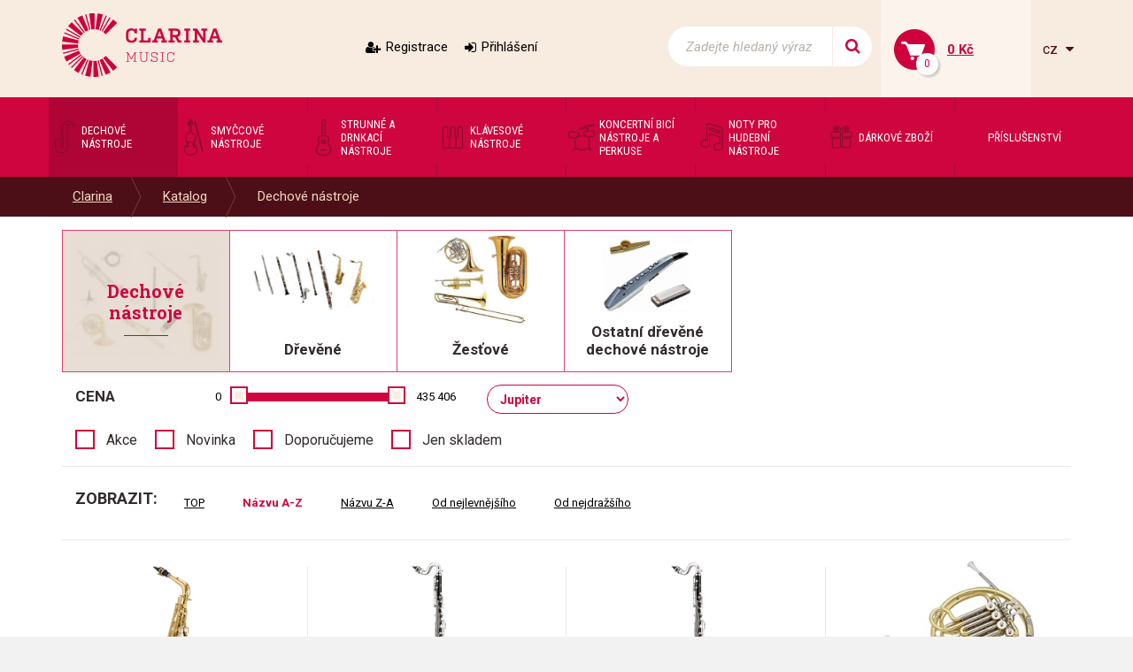

--- FILE ---
content_type: text/html; charset=utf-8
request_url: https://www.clarina.cz/dechove-nastroje/?f%5Btop_m%5D=Jupiter
body_size: 12639
content:
<!DOCTYPE HTML>
<html>
<head>
	<meta charset="utf-8">
	<title>Dechové nástroje - Hudební nástroje - Clarina music, Jupiter - Clarina</title>
	<meta name="description" content="Dechové nástroje (žesťové nástroje) za velmi výhodné ceny. Žestě pro profesionály i amatérské muzikanty. Trubky, saxofony, flétny, klarinety, fagoty aj. ">
    <meta name="keywords" content="žestě,dřeva,žesťové nástroje,dřevěné dechové nástroje,trubky,saxofony,flétny,klarinety,fagoty,rohy,tuby,trombóny,křídlovky ">
	<meta name="author" content="Clarina.cz">
	<meta name="robots" content="index, follow">
	
	<link rel="shortcut icon" href="/layout/img/favicon.ico" type="image/x-icon">
	
    <meta name="viewport" content="width=device-width, initial-scale=1">



    <link rel="stylesheet" href="/layout/css/project.css?v=eb458054914907d620c0e0ee9f1b5dbd" />

		<!-- Mootools -->
            <script src="/engine/js/MooTools/mootools-1.4.5.core.js?v=eb458054914907d620c0e0ee9f1b5dbd" type="text/javascript"></script>
            <script src="/engine/js/MooTools/mootools-1.4.5.more.js?v=eb458054914907d620c0e0ee9f1b5dbd" type="text/javascript"></script>

        <script src="/engine/js/MooTools/4Moo1/UI/UI.js?v=eb458054914907d620c0e0ee9f1b5dbd" type="text/javascript"></script>
        <script src="/engine/js/MooTools/4Moo1/UI/DragDropEnhance.js?v=eb458054914907d620c0e0ee9f1b5dbd" type="text/javascript"></script>

		<!-- UI -->
            <script src="/engine/js/MooTools/4Moo1/UI/PopUpHTML.js?v=eb458054914907d620c0e0ee9f1b5dbd" type="text/javascript"></script>

            <script src="/engine/js/MooTools/_ui/_ui.js?v=eb458054914907d620c0e0ee9f1b5dbd" type="text/javascript"></script>
            <script src="/engine/js/MooTools/_ui/_ui.Loading.js?v=eb458054914907d620c0e0ee9f1b5dbd" type="text/javascript"></script>
            <script src="/engine/js/MooTools/_ui/_ui.ImagePreloader.js?v=eb458054914907d620c0e0ee9f1b5dbd" type="text/javascript"></script>
            <script src="/engine/js/MooTools/_ui/_ui.ContentToggler.js?v=eb458054914907d620c0e0ee9f1b5dbd" type="text/javascript"></script>
            <script src="/engine/js/MooTools/_ui/_ui.TabView.js?v=eb458054914907d620c0e0ee9f1b5dbd" type="text/javascript"></script>
            
            <script src="/engine/js/MooTools/_ui/_ui.AjaxLoad.js?v=eb458054914907d620c0e0ee9f1b5dbd" type="text/javascript"></script>
            <script src="/engine/js/MooTools/_ui/_ui.AjaxLoad.PopupHtml.js?v=eb458054914907d620c0e0ee9f1b5dbd" type="text/javascript"></script>
			
            <script src="/engine/js/MooTools/_ui/_ui.Slider.js?v=eb458054914907d620c0e0ee9f1b5dbd" type="text/javascript"></script>
            <script src="/engine/js/MooTools/_ui/_ui.Sliders.js?v=eb458054914907d620c0e0ee9f1b5dbd" type="text/javascript"></script>
			
			<script src="/engine/js/MooTools/_ui/_ui.SlideshowSwipe.js?v=eb458054914907d620c0e0ee9f1b5dbd" type="text/javascript"></script>
            <script src="/engine/js/MooTools/_ui/_ui.Slideshow.js?v=eb458054914907d620c0e0ee9f1b5dbd" type="text/javascript"></script>


            <script src="/libs/cerabox/cerabox.min.js?v=eb458054914907d620c0e0ee9f1b5dbd" type="text/javascript"></script>
			<link rel="stylesheet" href="/libs/cerabox/style/cerabox.css">


            <script src="/engine/js/MooTools/_fv.js?v=eb458054914907d620c0e0ee9f1b5dbd" type="text/javascript"></script>

			<script type="text/javascript">
				_fvSetString(FV_ERROR_REQUIRED, "Povinná položka.");
				_fvSetString(FV_ERROR_MIN, "Nedostatečný počet znaků (min. 0).");
				_fvSetString(FV_ERROR_MAX, "Příliš mnoho znaků (max. 0).");
				_fvSetString(FV_ERROR_NUMERIC, "Pole může obsahovat pouze číslice.");
				_fvSetString(FV_ERROR_ALPHA, "Pole může obsahovat pouze znaky.");
				_fvSetString(FV_ERROR_PATTERN, "Nesprávný tvar.");
				_fvSetString(FV_ERROR_EQUALWITH, "Hodnoty se neshodují.");
				_fvSetString(FV_ERROR_AJAX, "Nesprávná hodnota.");
				_fvSetString(FV_ERROR_MINVALUE, "Hodnota je menší než povolená hodnota 0.");
				_fvSetString(FV_ERROR_MAXVALUE, "Hodnota je větší než povolená hodnota 0.");
				_fvSetString(FV_ERROR_PHONE, "Nesprávný tvar telefonu.");
				_fvSetString(FV_ERROR_DATE, "Nesprávný tvar datumu.");
				_fvSetString(FV_ERROR_URL, "Nesprávný tvar adresy.");
				_fvSetString(FV_ERROR_EMAIL, "Nesprávný tvar emailu.");
                _fvSetString(FV_ERROR_STREETWITHNUMBER, "Je třeba zadat ulici včetně čísla popisného.");
			</script>
		
        <script src="/engine/js/MooTools/4Moo1/UI/SuggestionHTML.js?v=eb458054914907d620c0e0ee9f1b5dbd" type="text/javascript"></script>
		
        <link rel="stylesheet" href="/libs/formular/Formular.css">
        <script src="/libs/formular/Formular.js?v=eb458054914907d620c0e0ee9f1b5dbd" type="text/javascript"></script>

    <script src="/engine/js/init.js?v=eb458054914907d620c0e0ee9f1b5dbd" type="text/javascript"></script>
    <script src="/engine/js/MooTools/4Moo1/UI/Rating.js?v=eb458054914907d620c0e0ee9f1b5dbd" type="text/javascript"></script>
	
</head>
<body>
<script>

        "category"

    window.dataLayer = window.dataLayer || [];
    dataLayer.push({
      'ecomm_prodid' : [],
      'ecomm_pagetype' : "category",
      'ecomm_totalvalue' : ""
    });
</script>

<noscript><iframe src="//www.googletagmanager.com/ns.html?id=GTM-KQJRL4"
height="0" width="0" style="display:none;visibility:hidden"></iframe></noscript>
<script>(function(w,d,s,l,i){w[l]=w[l]||[];w[l].push({'gtm.start':
new Date().getTime(),event:'gtm.js'});var f=d.getElementsByTagName(s)[0],
j=d.createElement(s),dl=l!='dataLayer'?'&l='+l:'';j.async=true;j.src=
'//www.googletagmanager.com/gtm.js?id='+i+dl;f.parentNode.insertBefore(j,f);
})(window,document,'script','dataLayer',"GTM-KQJRL4");</script>


<div class="site_header" id="top">
	<div class="container">
					<a href="/" class="logo">
				<img src="/layout/img/theme/logo.png" alt="Clarina" />
			</a>
							<div class="sidebox login box17">
	<div class="inside">
					<a class="register" href="/registrace">Registrace</a>
			<a class="login" href="/prihlaseni" id="idLoginBoxLogin">Přihlášení</a>
			</div>
</div>


<script src="/engine/js/MooTools/4Moo1/UI/Login.js?v=eb458054914907d620c0e0ee9f1b5dbd"></script>
<script>//<![CDATA[
	new Login(
	{
		sidebox:
		{
			btLogin: $('idLoginBoxLogin'),
			btLogout: $('idLoginBoxLogout')
		}
	});
//]]></script>
<script>
	(function(){
		var box = $('idForgotPwdBox');
		if(box) {
			$('idForgotPwdBox').addEvent('click', function(event) {
				event.stop();
				var popup = new _ui.AjaxLoad.PopupHtml(
				{
					element: $('idForgotPwdBox'),
					url: $('idForgotPwdBox').get('href'),
					onSuccess: function(response, hPopup, hReq)
					{
					}
				});
				popup.send();
			});
		}
	})();
</script><div class="sidebox search box18">
	<div class="inside">
		<form method="post" action="/vyhledavani">
			<div class="ui-item-fulltext">
				<input class="text" type="text" name="seastr" value="" autocomplete="off" placeholder="Zadejte hledaný výraz" />
			</div>
			<button title="Side_search_search"></button>
		</form>
	</div>
</div>

	<script>//<![CDATA[
		window.addEvent('domready', function(){
			var ld = new Element('div');
			ld.adopt(new Element('img', {'src': '/layout/img/ui/loading.suggestion.gif'}));
			ld.adopt(new Element('div', {'class': 'text', html: 'Probíhá načítání výsledků, <br/>čekejte prosím.'}));

			var elISearch;
			if(elISearch = $(document).getElement('.sidebox.search input[name=seastr]'))
			{
				new SuggestionHTML(elISearch,
				{
					'url': '/vyhledavani',
					'imgLoadingSrc': '/layout/img/ui/loading.suggestion.gif',
					useLoadingBox: true,
					loadingElement: ld
				});
			}
		});
	//]]></script>
<div class="sidebox basket box19" data-reload="/basket?ajax=1">
	<div class="inside">
	<a class="basklink" title="Váš košík" href="/kosik">
		<div class="count">
			0		</div>
		<div class="price">
			0 Kč		</div>
	</a>
	
</div>
</div><div class="langswitch">
						<a class="actual" onclick="this.getParent().toggleClass('opened');">
				cz
			</a>
										<ul>
		            <li class="item lang-cz active"><a href="https://www.clarina.cz">Česky</a></li>
		            <li class="item lang-sk"><a href="https://www.clarina.sk">Slovensky</a></li>
		            <li class="item lang-de"><a href="https://www.clarina.cz/de/">Německy</a></li>
			</ul>
</div>			</div>
</div>
<nav class="site_menu">
	<div class="container">
					<div class="menu_prod0 sidebox box1">
		<a class="hotdog" onclick="this.getParent().toggleClass('opened');">Kategorie</a>
	<ul>
			<li class="item1 active">
			<a href="/dechove-nastroje/">
				<div style="background-image:url(/data/imgauto/3/3/menu_dechove.png)"></div>
				<span>Dechové nástroje</span>
			</a>
					</li>
			<li class="item2 ">
			<a href="/smyccove-nastroje/">
				<div style="background-image:url(/data/imgauto/3/3/menu_smyccove.png)"></div>
				<span>Smyčcové nástroje</span>
			</a>
					</li>
			<li class="item3 ">
			<a href="/strunne-a-drnkaci-nastroje/">
				<div style="background-image:url(/data/imgauto/3/3/menu_strune-drnkaci.png)"></div>
				<span>Strunné a drnkací nástroje</span>
			</a>
					</li>
			<li class="item4 ">
			<a href="/klavesove-nastroje/">
				<div style="background-image:url(/data/imgauto/3/3/menu_klavesove.png)"></div>
				<span>Klávesové nástroje</span>
			</a>
					</li>
			<li class="item5 ">
			<a href="/koncertni-bici-nastroje-a-perkuse/">
				<div style="background-image:url(/data/imgauto/3/3/menu_bici-perkuse.png)"></div>
				<span>Koncertní bicí nástroje a perkuse</span>
			</a>
					</li>
			<li class="item6 ">
			<a href="/noty-pro-hudebni-nastroje/">
				<div style="background-image:url(/data/imgauto/3/3/menu_noty.png)"></div>
				<span>Noty pro hudební nástroje</span>
			</a>
					</li>
			<li class="item7 ">
			<a href="/darkove-zbozi/">
				<div style="background-image:url(/data/imgauto/3/3/menu_darky.png)"></div>
				<span>Dárkové zboží</span>
			</a>
					</li>
			<li class="item8 ">
			<a href="/prislusenstvi/-44">
				<div ></div>
				<span>Příslušenství</span>
			</a>
					</li>
		</ul>
</div>			</div>
</nav>
	<nav class="site_pagepath">
		<div class="container">
			<ul>
                        <li >
				<a href="/" title="Clarina" title="Clarina">Clarina</a>
							</li>
                    <li >
				<a href="/katalog" title="Katalog" title="Katalog">Katalog</a>
							</li>
                    <li >
				<a href="/dechove-nastroje/" title="Dechové nástroje" title="Dechové nástroje">Dechové nástroje</a>
							</li>
            </ul>

<script>
window.addEvent('click', function(e){
	if(e.target.hasClass('pagepath_toggler') || e.target.getParent('.subs_window') || e.target.hasClass('subs_window')){
		return;
	}
	else{
		document.getElements('.subs_window').getParent().removeClass('opened');
	}
});

</script>		</div>
	</nav>
	<div class="site_content">
		<div class="container">
			<a href="#top" class="jump_up"></a>
			<script src="/engine/js/MooTools/4Moo1/Shop/Basket.js?v=eb458054914907d620c0e0ee9f1b5dbd"></script>
<script src="/engine/js/MooTools/4Moo1/Shop/Favourites.js?v=eb458054914907d620c0e0ee9f1b5dbd"></script>

<style>
    
    .filter_area .filter-f {display:none;}
        
</style>    
    
<div id="shop" class="list">
	        		
			           
			<div class="shop_subcats_small col-md-12 col-sm-12 col-xs-12">
				<div class="row">
                    					<div class="cat_title col-lg-2 col-md-3 col-sm-4 col-xs-12">
						<div class="image" style="background-image: url('/data/imgauto/7/3/Dechove-nastroje_kt2.jpg');background-size: contain;"></div>
						<div class="text">
							<h1>
																	Dechové nástroje
															</h1>
						</div>
					</div>
											<a title="Dřevěné" href="/drevene/" class="item col-lg-2 col-md-3 col-sm-4 col-xs-12">
                            								<div class="image">
									<div>
										<img src="/data/imgauto/19/3/woodwind-family.jpg" alt="Dřevěné" />
									</div>
								</div>
								<h2 class="title">
									Dřevěné
								</h2>
													</a>
											<a title="Žesťové" href="/zestove/" class="item col-lg-2 col-md-3 col-sm-4 col-xs-12">
                            								<div class="image">
									<div>
										<img src="/data/imgauto/16/3/%C5%BDes%C5%A5ov%C3%A9.jpg" alt="Žesťové" />
									</div>
								</div>
								<h2 class="title">
									Žesťové
								</h2>
													</a>
											<a title="Ostatní dřevěné dechové nástroje" href="/ostatni-drevene-dechove-nastroje/" class="item col-lg-2 col-md-3 col-sm-4 col-xs-12">
                            								<div class="image">
									<div>
										<img src="/data/imgauto/18/3/Dechov%C3%A9%20ostatn%C3%AD.png" alt="Ostatní dřevěné dechové nástroje" />
									</div>
								</div>
								<h2 class="title">
									Ostatní dřevěné dechové nástroje
								</h2>
													</a>
									</div>
			</div>
		

            
            
			<div class="filter_area filter">
			<form action="/dechove-nastroje/" method="post">
				<input type="hidden" name="[_]" value="1" />
                                                                                                                                                                                                																<div class="filter-top">
		<div class="inside">
			<div class="data">
				                                        												<div class="item range  part_top_c" rel="top_c" data-title="shop_filter_price">
											<div class="menu">
					<h2 class="item_title">Cena</h2>
				</div>
														<div class="slidebar" rel="top_c" data-min="0" data-max="435406" data-unit="">
					od <input type="text" rel="top_c-f" name="f[top_c][f]" size="4" value="0" /> <span class="unit"></span>
					do <input type="text" rel="top_c-t" name="f[top_c][t]" size="4" value="435406" /> <span class="unit"></span>
				</div>
						</div>
								
				                                        												<div class="item select  part_top_m" rel="top_m" data-title="">
								
		
							<select name="f[top_m]" rel="top_m">
											<option value="">Výrobce</option>
                    					
											<option value="A&amp;S" >A&S</option>
											<option value="Adams" >Adams</option>
											<option value="Aizen" >Aizen</option>
											<option value="Alessandro Licostini" >Alessandro Licostini</option>
											<option value="Alexander Mainz" >Alexander Mainz</option>
											<option value="Alexander Reeds" >Alexander Reeds</option>
											<option value="Amati-Denak" >Amati-Denak</option>
											<option value="American Way" >American Way</option>
											<option value="Arnold Stölzel" >Arnold Stölzel</option>
											<option value="Arnold Stölzel GmbH" >Arnold Stölzel GmbH</option>
											<option value="Arthur Uebel" >Arthur Uebel</option>
											<option value="Audiana" >Audiana</option>
											<option value="Aulos" >Aulos</option>
											<option value="Aurus" >Aurus</option>
											<option value="AW" >AW</option>
											<option value="Azumi" >Azumi</option>
											<option value="B.E.R.P." >B.E.R.P.</option>
											<option value="B&amp;S" >B&S</option>
											<option value="Bach" >Bach</option>
											<option value="BAM" >BAM</option>
											<option value="BAM France" >BAM France</option>
											<option value="Bambú" >Bambú</option>
											<option value="Belti" >Belti</option>
											<option value="Bernd Hoffmann" >Bernd Hoffmann</option>
											<option value="Besson" >Besson</option>
											<option value="Best Brass" >Best Brass</option>
											<option value="BG" >BG</option>
											<option value="BG Franck BICHON" >BG Franck BICHON</option>
											<option value="Bo Pep" >Bo Pep</option>
											<option value="Bonade" >Bonade</option>
											<option value="Brand Mouthpieces" >Brand Mouthpieces</option>
											<option value="Bremner" >Bremner</option>
											<option value="Buffet Crampon" >Buffet Crampon</option>
											<option value="BUFFET CRAMPON SAS" >BUFFET CRAMPON SAS</option>
											<option value="C. Cantabile" >C. Cantabile</option>
											<option value="Clarina Music" >Clarina Music</option>
											<option value="Clarke" >Clarke</option>
											<option value="CONN-SELMER" >CONN-SELMER</option>
											<option value="Cordier" >Cordier</option>
											<option value="D´Addario" >D´Addario</option>
											<option value="D´addario RICO" >D´addario RICO</option>
											<option value="D&#039;Addario Europe Ltd." >D'Addario Europe Ltd.</option>
											<option value="Denis WICK" >Denis WICK</option>
											<option value="Dictum" >Dictum</option>
											<option value="Eastman" >Eastman</option>
											<option value="Engelbert Schmid" >Engelbert Schmid</option>
											<option value="FABRICATION DE INSTRUMENTOS" >FABRICATION DE INSTRUMENTOS</option>
											<option value="Fast" >Fast</option>
											<option value="Faxx" >Faxx</option>
											<option value="Fiberreed" >Fiberreed</option>
											<option value="FLUTE VILLAGE" >FLUTE VILLAGE</option>
											<option value="Flutissimo" >Flutissimo</option>
											<option value="Fossati Paris" >Fossati Paris</option>
											<option value="Gardbags" >Gardbags</option>
											<option value="Gator" >Gator</option>
											<option value="Gebrüder Mönnig Holzblasinstrumente GmbH" >Gebrüder Mönnig Holzblasinstrumente GmbH</option>
											<option value="Gewa music" >Gewa music</option>
											<option value="GEWA music CZ-SK s.r.o." >GEWA music CZ-SK s.r.o.</option>
											<option value="Gonzalez" >Gonzalez</option>
											<option value="Gutram Wolf" >Gutram Wolf</option>
											<option value="HAGERTY" >HAGERTY</option>
											<option value="Hemke" >Hemke</option>
											<option value="Hetman" >Hetman</option>
											<option value="Hohner" >Hohner</option>
											<option value="Howarth" >Howarth</option>
											<option value="Humes &amp; Berg" >Humes & Berg</option>
											<option value="ISHIMORI Wind Instruments Co., Ltd." >ISHIMORI Wind Instruments Co., Ltd.</option>
											<option value="J. Meinlschmidt GmbH" >J. Meinlschmidt GmbH</option>
											<option value="Jakob Winter" >Jakob Winter</option>
											<option value="Jakob Winter GmbH" >Jakob Winter GmbH</option>
											<option value="JAZZLAB" >JAZZLAB</option>
											<option value="Jim Dunlop" >Jim Dunlop</option>
											<option value="JL Smith" >JL Smith</option>
											<option value="JLV Sound" >JLV Sound</option>
											<option value="Jo-Ral" >Jo-Ral</option>
											<option value="Joachim Kreul" >Joachim Kreul</option>
											<option value="Jody Jazz" >Jody Jazz</option>
											<option value="JodyJazz Inc." >JodyJazz Inc.</option>
											<option value="Josef Lídl Brno" >Josef Lídl Brno</option>
											<option value="Julius Keilwerth" >Julius Keilwerth</option>
											<option value="Jupiter" selected>Jupiter</option>
											<option value="Koge" >Koge</option>
											<option value="Kölbl Accessories GmbH" >Kölbl Accessories GmbH</option>
											<option value="König &amp; Meyer" >König & Meyer</option>
											<option value="Kunath" >Kunath</option>
											<option value="Küng" >Küng</option>
											<option value="La Tromba" >La Tromba</option>
											<option value="La Voz" >La Voz</option>
											<option value="Laskey" >Laskey</option>
											<option value="LÉGÉRE" >LÉGÉRE</option>
											<option value="Lechner" >Lechner</option>
											<option value="Lotus" >Lotus</option>
											<option value="Lupifaro" >Lupifaro</option>
											<option value="Luyben" >Luyben</option>
											<option value="Marca" >Marca</option>
											<option value="Marcus Bonna" >Marcus Bonna</option>
											<option value="MAXTON GmbH" >MAXTON GmbH</option>
											<option value="Meyer USA" >Meyer USA</option>
											<option value="Miraphone" >Miraphone</option>
											<option value="Moeck" >Moeck</option>
											<option value="Mollenhauer" >Mollenhauer</option>
											<option value="Mönnig &amp; Adler" >Mönnig & Adler</option>
											<option value="MTP" >MTP</option>
											<option value="Neotech" >Neotech</option>
											<option value="Nuvo" >Nuvo</option>
											<option value="Otto Link" >Otto Link</option>
											<option value="PEQUEBAGS S.L." >PEQUEBAGS S.L.</option>
											<option value="Peter Leuthner" >Peter Leuthner</option>
											<option value="Pilgerstorfer" >Pilgerstorfer</option>
											<option value="Pomarico" >Pomarico</option>
											<option value="Powell" >Powell</option>
											<option value="Précieux" >Précieux</option>
											<option value="Protec" >Protec</option>
											<option value="R. Tucci" >R. Tucci</option>
											<option value="Rath Trombones" >Rath Trombones</option>
											<option value="Reka" >Reka</option>
											<option value="Ridenour" >Ridenour</option>
											<option value="Ritter" >Ritter</option>
											<option value="RMB Riedl" >RMB Riedl</option>
											<option value="RNDr. Táňa Štechová" >RNDr. Táňa Štechová</option>
											<option value="Roland" >Roland</option>
											<option value="Roland Meinl Musikinstrumente GmbH &amp; Co. KG" >Roland Meinl Musikinstrumente GmbH & Co. KG</option>
											<option value="Roy Benson" >Roy Benson</option>
											<option value="Ryu" >Ryu</option>
											<option value="S.W. Lewis" >S.W. Lewis</option>
											<option value="Selmer" >Selmer</option>
											<option value="Schilke" >Schilke</option>
											<option value="Schlipf" >Schlipf</option>
											<option value="Schreiber" >Schreiber</option>
											<option value="Schwarz" >Schwarz</option>
											<option value="Silverstein" >Silverstein</option>
											<option value="SLAVIK MUSIC" >SLAVIK MUSIC</option>
											<option value="SLIDE-O-MIX" >SLIDE-O-MIX</option>
											<option value="Stagg" >Stagg</option>
											<option value="Startone" >Startone</option>
											<option value="Stomvi" >Stomvi</option>
											<option value="Thomann" >Thomann</option>
											<option value="Tom Crown" >Tom Crown</option>
											<option value="Tomáš Mucha" >Tomáš Mucha</option>
											<option value="Trevor James" >Trevor James</option>
											<option value="Vandoren" >Vandoren</option>
											<option value="Vincent BACH" >Vincent BACH</option>
											<option value="Voigt Brass" >Voigt Brass</option>
											<option value="WESSEX" >WESSEX</option>
											<option value="Wiseman" >Wiseman</option>
											<option value="Yamaha" >Yamaha</option>
											<option value="Yanagisawa" >Yanagisawa</option>
											<option value="Zdeněk Čulík" >Zdeněk Čulík</option>
											<option value="ZEN-ON" >ZEN-ON</option>
											<option value="Zultan" >Zultan</option>
									</select>
                <div style="display: none;">
                    						<a href="/dechove-nastroje/?f%5Btop_m%5D=Jupiter&amp;f%5Btop_m%5D=A%26S" title="A&amp;S"><span><span>A&S</span></span></a>
											<a href="/dechove-nastroje/?f%5Btop_m%5D=Jupiter&amp;f%5Btop_m%5D=Adams" title="Adams"><span><span>Adams</span></span></a>
											<a href="/dechove-nastroje/?f%5Btop_m%5D=Jupiter&amp;f%5Btop_m%5D=Aizen" title="Aizen"><span><span>Aizen</span></span></a>
											<a href="/dechove-nastroje/?f%5Btop_m%5D=Jupiter&amp;f%5Btop_m%5D=Alessandro+Licostini" title="Alessandro Licostini"><span><span>Alessandro Licostini</span></span></a>
											<a href="/dechove-nastroje/?f%5Btop_m%5D=Jupiter&amp;f%5Btop_m%5D=Alexander+Mainz" title="Alexander Mainz"><span><span>Alexander Mainz</span></span></a>
											<a href="/dechove-nastroje/?f%5Btop_m%5D=Jupiter&amp;f%5Btop_m%5D=Alexander+Reeds" title="Alexander Reeds"><span><span>Alexander Reeds</span></span></a>
											<a href="/dechove-nastroje/?f%5Btop_m%5D=Jupiter&amp;f%5Btop_m%5D=Amati-Denak" title="Amati-Denak"><span><span>Amati-Denak</span></span></a>
											<a href="/dechove-nastroje/?f%5Btop_m%5D=Jupiter&amp;f%5Btop_m%5D=American+Way" title="American Way"><span><span>American Way</span></span></a>
											<a href="/dechove-nastroje/?f%5Btop_m%5D=Jupiter&amp;f%5Btop_m%5D=Arnold+St%C3%B6lzel" title="Arnold Stölzel"><span><span>Arnold Stölzel</span></span></a>
											<a href="/dechove-nastroje/?f%5Btop_m%5D=Jupiter&amp;f%5Btop_m%5D=Arnold+St%C3%B6lzel+GmbH" title="Arnold Stölzel GmbH"><span><span>Arnold Stölzel GmbH</span></span></a>
											<a href="/dechove-nastroje/?f%5Btop_m%5D=Jupiter&amp;f%5Btop_m%5D=Arthur+Uebel" title="Arthur Uebel"><span><span>Arthur Uebel</span></span></a>
											<a href="/dechove-nastroje/?f%5Btop_m%5D=Jupiter&amp;f%5Btop_m%5D=Audiana" title="Audiana"><span><span>Audiana</span></span></a>
											<a href="/dechove-nastroje/?f%5Btop_m%5D=Jupiter&amp;f%5Btop_m%5D=Aulos" title="Aulos"><span><span>Aulos</span></span></a>
											<a href="/dechove-nastroje/?f%5Btop_m%5D=Jupiter&amp;f%5Btop_m%5D=Aurus" title="Aurus"><span><span>Aurus</span></span></a>
											<a href="/dechove-nastroje/?f%5Btop_m%5D=Jupiter&amp;f%5Btop_m%5D=AW" title="AW"><span><span>AW</span></span></a>
											<a href="/dechove-nastroje/?f%5Btop_m%5D=Jupiter&amp;f%5Btop_m%5D=Azumi" title="Azumi"><span><span>Azumi</span></span></a>
											<a href="/dechove-nastroje/?f%5Btop_m%5D=Jupiter&amp;f%5Btop_m%5D=B.E.R.P." title="B.E.R.P."><span><span>B.E.R.P.</span></span></a>
											<a href="/dechove-nastroje/?f%5Btop_m%5D=Jupiter&amp;f%5Btop_m%5D=B%26S" title="B&amp;S"><span><span>B&S</span></span></a>
											<a href="/dechove-nastroje/?f%5Btop_m%5D=Jupiter&amp;f%5Btop_m%5D=Bach" title="Bach"><span><span>Bach</span></span></a>
											<a href="/dechove-nastroje/?f%5Btop_m%5D=Jupiter&amp;f%5Btop_m%5D=BAM" title="BAM"><span><span>BAM</span></span></a>
											<a href="/dechove-nastroje/?f%5Btop_m%5D=Jupiter&amp;f%5Btop_m%5D=BAM+France" title="BAM France"><span><span>BAM France</span></span></a>
											<a href="/dechove-nastroje/?f%5Btop_m%5D=Jupiter&amp;f%5Btop_m%5D=Bamb%C3%BA" title="Bambú"><span><span>Bambú</span></span></a>
											<a href="/dechove-nastroje/?f%5Btop_m%5D=Jupiter&amp;f%5Btop_m%5D=Belti" title="Belti"><span><span>Belti</span></span></a>
											<a href="/dechove-nastroje/?f%5Btop_m%5D=Jupiter&amp;f%5Btop_m%5D=Bernd+Hoffmann" title="Bernd Hoffmann"><span><span>Bernd Hoffmann</span></span></a>
											<a href="/dechove-nastroje/?f%5Btop_m%5D=Jupiter&amp;f%5Btop_m%5D=Besson" title="Besson"><span><span>Besson</span></span></a>
											<a href="/dechove-nastroje/?f%5Btop_m%5D=Jupiter&amp;f%5Btop_m%5D=Best+Brass" title="Best Brass"><span><span>Best Brass</span></span></a>
											<a href="/dechove-nastroje/?f%5Btop_m%5D=Jupiter&amp;f%5Btop_m%5D=BG" title="BG"><span><span>BG</span></span></a>
											<a href="/dechove-nastroje/?f%5Btop_m%5D=Jupiter&amp;f%5Btop_m%5D=BG+Franck+BICHON" title="BG Franck BICHON"><span><span>BG Franck BICHON</span></span></a>
											<a href="/dechove-nastroje/?f%5Btop_m%5D=Jupiter&amp;f%5Btop_m%5D=Bo+Pep" title="Bo Pep"><span><span>Bo Pep</span></span></a>
											<a href="/dechove-nastroje/?f%5Btop_m%5D=Jupiter&amp;f%5Btop_m%5D=Bonade" title="Bonade"><span><span>Bonade</span></span></a>
											<a href="/dechove-nastroje/?f%5Btop_m%5D=Jupiter&amp;f%5Btop_m%5D=Brand+Mouthpieces" title="Brand Mouthpieces"><span><span>Brand Mouthpieces</span></span></a>
											<a href="/dechove-nastroje/?f%5Btop_m%5D=Jupiter&amp;f%5Btop_m%5D=Bremner" title="Bremner"><span><span>Bremner</span></span></a>
											<a href="/dechove-nastroje/?f%5Btop_m%5D=Jupiter&amp;f%5Btop_m%5D=Buffet+Crampon" title="Buffet Crampon"><span><span>Buffet Crampon</span></span></a>
											<a href="/dechove-nastroje/?f%5Btop_m%5D=Jupiter&amp;f%5Btop_m%5D=BUFFET+CRAMPON+SAS" title="BUFFET CRAMPON SAS"><span><span>BUFFET CRAMPON SAS</span></span></a>
											<a href="/dechove-nastroje/?f%5Btop_m%5D=Jupiter&amp;f%5Btop_m%5D=C.+Cantabile" title="C. Cantabile"><span><span>C. Cantabile</span></span></a>
											<a href="/dechove-nastroje/?f%5Btop_m%5D=Jupiter&amp;f%5Btop_m%5D=Clarina+Music" title="Clarina Music"><span><span>Clarina Music</span></span></a>
											<a href="/dechove-nastroje/?f%5Btop_m%5D=Jupiter&amp;f%5Btop_m%5D=Clarke" title="Clarke"><span><span>Clarke</span></span></a>
											<a href="/dechove-nastroje/?f%5Btop_m%5D=Jupiter&amp;f%5Btop_m%5D=CONN-SELMER" title="CONN-SELMER"><span><span>CONN-SELMER</span></span></a>
											<a href="/dechove-nastroje/?f%5Btop_m%5D=Jupiter&amp;f%5Btop_m%5D=Cordier" title="Cordier"><span><span>Cordier</span></span></a>
											<a href="/dechove-nastroje/?f%5Btop_m%5D=Jupiter&amp;f%5Btop_m%5D=D%C2%B4Addario" title="D´Addario"><span><span>D´Addario</span></span></a>
											<a href="/dechove-nastroje/?f%5Btop_m%5D=Jupiter&amp;f%5Btop_m%5D=D%C2%B4addario+RICO" title="D´addario RICO"><span><span>D´addario RICO</span></span></a>
											<a href="/dechove-nastroje/?f%5Btop_m%5D=Jupiter&amp;f%5Btop_m%5D=D%27Addario+Europe+Ltd." title="D&#039;Addario Europe Ltd."><span><span>D'Addario Europe Ltd.</span></span></a>
											<a href="/dechove-nastroje/?f%5Btop_m%5D=Jupiter&amp;f%5Btop_m%5D=Denis+WICK" title="Denis WICK"><span><span>Denis WICK</span></span></a>
											<a href="/dechove-nastroje/?f%5Btop_m%5D=Jupiter&amp;f%5Btop_m%5D=Dictum" title="Dictum"><span><span>Dictum</span></span></a>
											<a href="/dechove-nastroje/?f%5Btop_m%5D=Jupiter&amp;f%5Btop_m%5D=Eastman" title="Eastman"><span><span>Eastman</span></span></a>
											<a href="/dechove-nastroje/?f%5Btop_m%5D=Jupiter&amp;f%5Btop_m%5D=Engelbert+Schmid" title="Engelbert Schmid"><span><span>Engelbert Schmid</span></span></a>
											<a href="/dechove-nastroje/?f%5Btop_m%5D=Jupiter&amp;f%5Btop_m%5D=FABRICATION+DE+INSTRUMENTOS" title="FABRICATION DE INSTRUMENTOS"><span><span>FABRICATION DE INSTRUMENTOS</span></span></a>
											<a href="/dechove-nastroje/?f%5Btop_m%5D=Jupiter&amp;f%5Btop_m%5D=Fast" title="Fast"><span><span>Fast</span></span></a>
											<a href="/dechove-nastroje/?f%5Btop_m%5D=Jupiter&amp;f%5Btop_m%5D=Faxx" title="Faxx"><span><span>Faxx</span></span></a>
											<a href="/dechove-nastroje/?f%5Btop_m%5D=Jupiter&amp;f%5Btop_m%5D=Fiberreed" title="Fiberreed"><span><span>Fiberreed</span></span></a>
											<a href="/dechove-nastroje/?f%5Btop_m%5D=Jupiter&amp;f%5Btop_m%5D=FLUTE+VILLAGE" title="FLUTE VILLAGE"><span><span>FLUTE VILLAGE</span></span></a>
											<a href="/dechove-nastroje/?f%5Btop_m%5D=Jupiter&amp;f%5Btop_m%5D=Flutissimo" title="Flutissimo"><span><span>Flutissimo</span></span></a>
											<a href="/dechove-nastroje/?f%5Btop_m%5D=Jupiter&amp;f%5Btop_m%5D=Fossati+Paris" title="Fossati Paris"><span><span>Fossati Paris</span></span></a>
											<a href="/dechove-nastroje/?f%5Btop_m%5D=Jupiter&amp;f%5Btop_m%5D=Gardbags" title="Gardbags"><span><span>Gardbags</span></span></a>
											<a href="/dechove-nastroje/?f%5Btop_m%5D=Jupiter&amp;f%5Btop_m%5D=Gator" title="Gator"><span><span>Gator</span></span></a>
											<a href="/dechove-nastroje/?f%5Btop_m%5D=Jupiter&amp;f%5Btop_m%5D=Gebr%C3%BCder+M%C3%B6nnig+Holzblasinstrumente+GmbH" title="Gebrüder Mönnig Holzblasinstrumente GmbH"><span><span>Gebrüder Mönnig Holzblasinstrumente GmbH</span></span></a>
											<a href="/dechove-nastroje/?f%5Btop_m%5D=Jupiter&amp;f%5Btop_m%5D=Gewa+music" title="Gewa music"><span><span>Gewa music</span></span></a>
											<a href="/dechove-nastroje/?f%5Btop_m%5D=Jupiter&amp;f%5Btop_m%5D=GEWA+music+CZ-SK+s.r.o." title="GEWA music CZ-SK s.r.o."><span><span>GEWA music CZ-SK s.r.o.</span></span></a>
											<a href="/dechove-nastroje/?f%5Btop_m%5D=Jupiter&amp;f%5Btop_m%5D=Gonzalez" title="Gonzalez"><span><span>Gonzalez</span></span></a>
											<a href="/dechove-nastroje/?f%5Btop_m%5D=Jupiter&amp;f%5Btop_m%5D=Gutram+Wolf" title="Gutram Wolf"><span><span>Gutram Wolf</span></span></a>
											<a href="/dechove-nastroje/?f%5Btop_m%5D=Jupiter&amp;f%5Btop_m%5D=HAGERTY" title="HAGERTY"><span><span>HAGERTY</span></span></a>
											<a href="/dechove-nastroje/?f%5Btop_m%5D=Jupiter&amp;f%5Btop_m%5D=Hemke" title="Hemke"><span><span>Hemke</span></span></a>
											<a href="/dechove-nastroje/?f%5Btop_m%5D=Jupiter&amp;f%5Btop_m%5D=Hetman" title="Hetman"><span><span>Hetman</span></span></a>
											<a href="/dechove-nastroje/?f%5Btop_m%5D=Jupiter&amp;f%5Btop_m%5D=Hohner" title="Hohner"><span><span>Hohner</span></span></a>
											<a href="/dechove-nastroje/?f%5Btop_m%5D=Jupiter&amp;f%5Btop_m%5D=Howarth" title="Howarth"><span><span>Howarth</span></span></a>
											<a href="/dechove-nastroje/?f%5Btop_m%5D=Jupiter&amp;f%5Btop_m%5D=Humes+%26+Berg" title="Humes &amp; Berg"><span><span>Humes & Berg</span></span></a>
											<a href="/dechove-nastroje/?f%5Btop_m%5D=Jupiter&amp;f%5Btop_m%5D=ISHIMORI+Wind+Instruments+Co.%2C+Ltd." title="ISHIMORI Wind Instruments Co., Ltd."><span><span>ISHIMORI Wind Instruments Co., Ltd.</span></span></a>
											<a href="/dechove-nastroje/?f%5Btop_m%5D=Jupiter&amp;f%5Btop_m%5D=J.+Meinlschmidt+GmbH" title="J. Meinlschmidt GmbH"><span><span>J. Meinlschmidt GmbH</span></span></a>
											<a href="/dechove-nastroje/?f%5Btop_m%5D=Jupiter&amp;f%5Btop_m%5D=Jakob+Winter" title="Jakob Winter"><span><span>Jakob Winter</span></span></a>
											<a href="/dechove-nastroje/?f%5Btop_m%5D=Jupiter&amp;f%5Btop_m%5D=Jakob+Winter+GmbH" title="Jakob Winter GmbH"><span><span>Jakob Winter GmbH</span></span></a>
											<a href="/dechove-nastroje/?f%5Btop_m%5D=Jupiter&amp;f%5Btop_m%5D=JAZZLAB" title="JAZZLAB"><span><span>JAZZLAB</span></span></a>
											<a href="/dechove-nastroje/?f%5Btop_m%5D=Jupiter&amp;f%5Btop_m%5D=Jim+Dunlop" title="Jim Dunlop"><span><span>Jim Dunlop</span></span></a>
											<a href="/dechove-nastroje/?f%5Btop_m%5D=Jupiter&amp;f%5Btop_m%5D=JL+Smith" title="JL Smith"><span><span>JL Smith</span></span></a>
											<a href="/dechove-nastroje/?f%5Btop_m%5D=Jupiter&amp;f%5Btop_m%5D=JLV+Sound" title="JLV Sound"><span><span>JLV Sound</span></span></a>
											<a href="/dechove-nastroje/?f%5Btop_m%5D=Jupiter&amp;f%5Btop_m%5D=Jo-Ral" title="Jo-Ral"><span><span>Jo-Ral</span></span></a>
											<a href="/dechove-nastroje/?f%5Btop_m%5D=Jupiter&amp;f%5Btop_m%5D=Joachim+Kreul" title="Joachim Kreul"><span><span>Joachim Kreul</span></span></a>
											<a href="/dechove-nastroje/?f%5Btop_m%5D=Jupiter&amp;f%5Btop_m%5D=Jody+Jazz" title="Jody Jazz"><span><span>Jody Jazz</span></span></a>
											<a href="/dechove-nastroje/?f%5Btop_m%5D=Jupiter&amp;f%5Btop_m%5D=JodyJazz+Inc." title="JodyJazz Inc."><span><span>JodyJazz Inc.</span></span></a>
											<a href="/dechove-nastroje/?f%5Btop_m%5D=Jupiter&amp;f%5Btop_m%5D=Josef+L%C3%ADdl+Brno" title="Josef Lídl Brno"><span><span>Josef Lídl Brno</span></span></a>
											<a href="/dechove-nastroje/?f%5Btop_m%5D=Jupiter&amp;f%5Btop_m%5D=Julius+Keilwerth" title="Julius Keilwerth"><span><span>Julius Keilwerth</span></span></a>
											<a href="/dechove-nastroje/?f%5Btop_m%5D=Jupiter&amp;f%5Btop_m%5D=Jupiter" title="Jupiter"><span><span>Jupiter</span></span></a>
											<a href="/dechove-nastroje/?f%5Btop_m%5D=Jupiter&amp;f%5Btop_m%5D=Koge" title="Koge"><span><span>Koge</span></span></a>
											<a href="/dechove-nastroje/?f%5Btop_m%5D=Jupiter&amp;f%5Btop_m%5D=K%C3%B6lbl+Accessories+GmbH" title="Kölbl Accessories GmbH"><span><span>Kölbl Accessories GmbH</span></span></a>
											<a href="/dechove-nastroje/?f%5Btop_m%5D=Jupiter&amp;f%5Btop_m%5D=K%C3%B6nig+%26+Meyer" title="König &amp; Meyer"><span><span>König & Meyer</span></span></a>
											<a href="/dechove-nastroje/?f%5Btop_m%5D=Jupiter&amp;f%5Btop_m%5D=Kunath" title="Kunath"><span><span>Kunath</span></span></a>
											<a href="/dechove-nastroje/?f%5Btop_m%5D=Jupiter&amp;f%5Btop_m%5D=K%C3%BCng" title="Küng"><span><span>Küng</span></span></a>
											<a href="/dechove-nastroje/?f%5Btop_m%5D=Jupiter&amp;f%5Btop_m%5D=La+Tromba" title="La Tromba"><span><span>La Tromba</span></span></a>
											<a href="/dechove-nastroje/?f%5Btop_m%5D=Jupiter&amp;f%5Btop_m%5D=La+Voz" title="La Voz"><span><span>La Voz</span></span></a>
											<a href="/dechove-nastroje/?f%5Btop_m%5D=Jupiter&amp;f%5Btop_m%5D=Laskey" title="Laskey"><span><span>Laskey</span></span></a>
											<a href="/dechove-nastroje/?f%5Btop_m%5D=Jupiter&amp;f%5Btop_m%5D=L%C3%89G%C3%89RE" title="LÉGÉRE"><span><span>LÉGÉRE</span></span></a>
											<a href="/dechove-nastroje/?f%5Btop_m%5D=Jupiter&amp;f%5Btop_m%5D=Lechner" title="Lechner"><span><span>Lechner</span></span></a>
											<a href="/dechove-nastroje/?f%5Btop_m%5D=Jupiter&amp;f%5Btop_m%5D=Lotus" title="Lotus"><span><span>Lotus</span></span></a>
											<a href="/dechove-nastroje/?f%5Btop_m%5D=Jupiter&amp;f%5Btop_m%5D=Lupifaro" title="Lupifaro"><span><span>Lupifaro</span></span></a>
											<a href="/dechove-nastroje/?f%5Btop_m%5D=Jupiter&amp;f%5Btop_m%5D=Luyben" title="Luyben"><span><span>Luyben</span></span></a>
											<a href="/dechove-nastroje/?f%5Btop_m%5D=Jupiter&amp;f%5Btop_m%5D=Marca" title="Marca"><span><span>Marca</span></span></a>
											<a href="/dechove-nastroje/?f%5Btop_m%5D=Jupiter&amp;f%5Btop_m%5D=Marcus+Bonna" title="Marcus Bonna"><span><span>Marcus Bonna</span></span></a>
											<a href="/dechove-nastroje/?f%5Btop_m%5D=Jupiter&amp;f%5Btop_m%5D=MAXTON+GmbH" title="MAXTON GmbH"><span><span>MAXTON GmbH</span></span></a>
											<a href="/dechove-nastroje/?f%5Btop_m%5D=Jupiter&amp;f%5Btop_m%5D=Meyer+USA" title="Meyer USA"><span><span>Meyer USA</span></span></a>
											<a href="/dechove-nastroje/?f%5Btop_m%5D=Jupiter&amp;f%5Btop_m%5D=Miraphone" title="Miraphone"><span><span>Miraphone</span></span></a>
											<a href="/dechove-nastroje/?f%5Btop_m%5D=Jupiter&amp;f%5Btop_m%5D=Moeck" title="Moeck"><span><span>Moeck</span></span></a>
											<a href="/dechove-nastroje/?f%5Btop_m%5D=Jupiter&amp;f%5Btop_m%5D=Mollenhauer" title="Mollenhauer"><span><span>Mollenhauer</span></span></a>
											<a href="/dechove-nastroje/?f%5Btop_m%5D=Jupiter&amp;f%5Btop_m%5D=M%C3%B6nnig+%26+Adler" title="Mönnig &amp; Adler"><span><span>Mönnig & Adler</span></span></a>
											<a href="/dechove-nastroje/?f%5Btop_m%5D=Jupiter&amp;f%5Btop_m%5D=MTP" title="MTP"><span><span>MTP</span></span></a>
											<a href="/dechove-nastroje/?f%5Btop_m%5D=Jupiter&amp;f%5Btop_m%5D=Neotech" title="Neotech"><span><span>Neotech</span></span></a>
											<a href="/dechove-nastroje/?f%5Btop_m%5D=Jupiter&amp;f%5Btop_m%5D=Nuvo" title="Nuvo"><span><span>Nuvo</span></span></a>
											<a href="/dechove-nastroje/?f%5Btop_m%5D=Jupiter&amp;f%5Btop_m%5D=Otto+Link" title="Otto Link"><span><span>Otto Link</span></span></a>
											<a href="/dechove-nastroje/?f%5Btop_m%5D=Jupiter&amp;f%5Btop_m%5D=PEQUEBAGS+S.L." title="PEQUEBAGS S.L."><span><span>PEQUEBAGS S.L.</span></span></a>
											<a href="/dechove-nastroje/?f%5Btop_m%5D=Jupiter&amp;f%5Btop_m%5D=Peter+Leuthner" title="Peter Leuthner"><span><span>Peter Leuthner</span></span></a>
											<a href="/dechove-nastroje/?f%5Btop_m%5D=Jupiter&amp;f%5Btop_m%5D=Pilgerstorfer" title="Pilgerstorfer"><span><span>Pilgerstorfer</span></span></a>
											<a href="/dechove-nastroje/?f%5Btop_m%5D=Jupiter&amp;f%5Btop_m%5D=Pomarico" title="Pomarico"><span><span>Pomarico</span></span></a>
											<a href="/dechove-nastroje/?f%5Btop_m%5D=Jupiter&amp;f%5Btop_m%5D=Powell" title="Powell"><span><span>Powell</span></span></a>
											<a href="/dechove-nastroje/?f%5Btop_m%5D=Jupiter&amp;f%5Btop_m%5D=Pr%C3%A9cieux" title="Précieux"><span><span>Précieux</span></span></a>
											<a href="/dechove-nastroje/?f%5Btop_m%5D=Jupiter&amp;f%5Btop_m%5D=Protec" title="Protec"><span><span>Protec</span></span></a>
											<a href="/dechove-nastroje/?f%5Btop_m%5D=Jupiter&amp;f%5Btop_m%5D=R.+Tucci" title="R. Tucci"><span><span>R. Tucci</span></span></a>
											<a href="/dechove-nastroje/?f%5Btop_m%5D=Jupiter&amp;f%5Btop_m%5D=Rath+Trombones" title="Rath Trombones"><span><span>Rath Trombones</span></span></a>
											<a href="/dechove-nastroje/?f%5Btop_m%5D=Jupiter&amp;f%5Btop_m%5D=Reka" title="Reka"><span><span>Reka</span></span></a>
											<a href="/dechove-nastroje/?f%5Btop_m%5D=Jupiter&amp;f%5Btop_m%5D=Ridenour" title="Ridenour"><span><span>Ridenour</span></span></a>
											<a href="/dechove-nastroje/?f%5Btop_m%5D=Jupiter&amp;f%5Btop_m%5D=Ritter" title="Ritter"><span><span>Ritter</span></span></a>
											<a href="/dechove-nastroje/?f%5Btop_m%5D=Jupiter&amp;f%5Btop_m%5D=RMB+Riedl" title="RMB Riedl"><span><span>RMB Riedl</span></span></a>
											<a href="/dechove-nastroje/?f%5Btop_m%5D=Jupiter&amp;f%5Btop_m%5D=RNDr.+T%C3%A1%C5%88a+%C5%A0techov%C3%A1" title="RNDr. Táňa Štechová"><span><span>RNDr. Táňa Štechová</span></span></a>
											<a href="/dechove-nastroje/?f%5Btop_m%5D=Jupiter&amp;f%5Btop_m%5D=Roland" title="Roland"><span><span>Roland</span></span></a>
											<a href="/dechove-nastroje/?f%5Btop_m%5D=Jupiter&amp;f%5Btop_m%5D=Roland+Meinl+Musikinstrumente+GmbH+%26+Co.+KG" title="Roland Meinl Musikinstrumente GmbH &amp; Co. KG"><span><span>Roland Meinl Musikinstrumente GmbH & Co. KG</span></span></a>
											<a href="/dechove-nastroje/?f%5Btop_m%5D=Jupiter&amp;f%5Btop_m%5D=Roy+Benson" title="Roy Benson"><span><span>Roy Benson</span></span></a>
											<a href="/dechove-nastroje/?f%5Btop_m%5D=Jupiter&amp;f%5Btop_m%5D=Ryu" title="Ryu"><span><span>Ryu</span></span></a>
											<a href="/dechove-nastroje/?f%5Btop_m%5D=Jupiter&amp;f%5Btop_m%5D=S.W.+Lewis" title="S.W. Lewis"><span><span>S.W. Lewis</span></span></a>
											<a href="/dechove-nastroje/?f%5Btop_m%5D=Jupiter&amp;f%5Btop_m%5D=Selmer" title="Selmer"><span><span>Selmer</span></span></a>
											<a href="/dechove-nastroje/?f%5Btop_m%5D=Jupiter&amp;f%5Btop_m%5D=Schilke" title="Schilke"><span><span>Schilke</span></span></a>
											<a href="/dechove-nastroje/?f%5Btop_m%5D=Jupiter&amp;f%5Btop_m%5D=Schlipf" title="Schlipf"><span><span>Schlipf</span></span></a>
											<a href="/dechove-nastroje/?f%5Btop_m%5D=Jupiter&amp;f%5Btop_m%5D=Schreiber" title="Schreiber"><span><span>Schreiber</span></span></a>
											<a href="/dechove-nastroje/?f%5Btop_m%5D=Jupiter&amp;f%5Btop_m%5D=Schwarz" title="Schwarz"><span><span>Schwarz</span></span></a>
											<a href="/dechove-nastroje/?f%5Btop_m%5D=Jupiter&amp;f%5Btop_m%5D=Silverstein" title="Silverstein"><span><span>Silverstein</span></span></a>
											<a href="/dechove-nastroje/?f%5Btop_m%5D=Jupiter&amp;f%5Btop_m%5D=SLAVIK+MUSIC" title="SLAVIK MUSIC"><span><span>SLAVIK MUSIC</span></span></a>
											<a href="/dechove-nastroje/?f%5Btop_m%5D=Jupiter&amp;f%5Btop_m%5D=SLIDE-O-MIX" title="SLIDE-O-MIX"><span><span>SLIDE-O-MIX</span></span></a>
											<a href="/dechove-nastroje/?f%5Btop_m%5D=Jupiter&amp;f%5Btop_m%5D=Stagg" title="Stagg"><span><span>Stagg</span></span></a>
											<a href="/dechove-nastroje/?f%5Btop_m%5D=Jupiter&amp;f%5Btop_m%5D=Startone" title="Startone"><span><span>Startone</span></span></a>
											<a href="/dechove-nastroje/?f%5Btop_m%5D=Jupiter&amp;f%5Btop_m%5D=Stomvi" title="Stomvi"><span><span>Stomvi</span></span></a>
											<a href="/dechove-nastroje/?f%5Btop_m%5D=Jupiter&amp;f%5Btop_m%5D=Thomann" title="Thomann"><span><span>Thomann</span></span></a>
											<a href="/dechove-nastroje/?f%5Btop_m%5D=Jupiter&amp;f%5Btop_m%5D=Tom+Crown" title="Tom Crown"><span><span>Tom Crown</span></span></a>
											<a href="/dechove-nastroje/?f%5Btop_m%5D=Jupiter&amp;f%5Btop_m%5D=Tom%C3%A1%C5%A1+Mucha" title="Tomáš Mucha"><span><span>Tomáš Mucha</span></span></a>
											<a href="/dechove-nastroje/?f%5Btop_m%5D=Jupiter&amp;f%5Btop_m%5D=Trevor+James" title="Trevor James"><span><span>Trevor James</span></span></a>
											<a href="/dechove-nastroje/?f%5Btop_m%5D=Jupiter&amp;f%5Btop_m%5D=Vandoren" title="Vandoren"><span><span>Vandoren</span></span></a>
											<a href="/dechove-nastroje/?f%5Btop_m%5D=Jupiter&amp;f%5Btop_m%5D=Vincent+BACH" title="Vincent BACH"><span><span>Vincent BACH</span></span></a>
											<a href="/dechove-nastroje/?f%5Btop_m%5D=Jupiter&amp;f%5Btop_m%5D=Voigt+Brass" title="Voigt Brass"><span><span>Voigt Brass</span></span></a>
											<a href="/dechove-nastroje/?f%5Btop_m%5D=Jupiter&amp;f%5Btop_m%5D=WESSEX" title="WESSEX"><span><span>WESSEX</span></span></a>
											<a href="/dechove-nastroje/?f%5Btop_m%5D=Jupiter&amp;f%5Btop_m%5D=Wiseman" title="Wiseman"><span><span>Wiseman</span></span></a>
											<a href="/dechove-nastroje/?f%5Btop_m%5D=Jupiter&amp;f%5Btop_m%5D=Yamaha" title="Yamaha"><span><span>Yamaha</span></span></a>
											<a href="/dechove-nastroje/?f%5Btop_m%5D=Jupiter&amp;f%5Btop_m%5D=Yanagisawa" title="Yanagisawa"><span><span>Yanagisawa</span></span></a>
											<a href="/dechove-nastroje/?f%5Btop_m%5D=Jupiter&amp;f%5Btop_m%5D=Zden%C4%9Bk+%C4%8Cul%C3%ADk" title="Zdeněk Čulík"><span><span>Zdeněk Čulík</span></span></a>
											<a href="/dechove-nastroje/?f%5Btop_m%5D=Jupiter&amp;f%5Btop_m%5D=ZEN-ON" title="ZEN-ON"><span><span>ZEN-ON</span></span></a>
											<a href="/dechove-nastroje/?f%5Btop_m%5D=Jupiter&amp;f%5Btop_m%5D=Zultan" title="Zultan"><span><span>Zultan</span></span></a>
					                </div>
						</div>
								
				                                        												<div class="item toggle  part_top_tgl" rel="top_tgl" data-title="">
									<div class="toggler">
				<button type="button" onclick="this.toggleClass('active');this.getParent('.filter_area.').toggleClass('extended');">Další filtry - srovnávací parametry</button>
			</div>
			
			</div>
								
				                                        												<div class="item bool  part_top_p1" rel="top_p1" data-title="shop_filter_action">
												            							<div class="check">
				<input id="check_id_top_p1" type="checkbox" name="f[top_p1]" value="1" rel="top_p1"  />
				<label for="check_id_top_p1">Akce</label>
				<span class="count-text"></span>
			</div>
			</div>
								
				                                        												<div class="item bool  part_top_p2" rel="top_p2" data-title="shop_filter_new">
												            							<div class="check">
				<input id="check_id_top_p2" type="checkbox" name="f[top_p2]" value="1" rel="top_p2"  />
				<label for="check_id_top_p2">Novinka</label>
				<span class="count-text"></span>
			</div>
			</div>
								
				                                        												<div class="item bool  part_top_p4" rel="top_p4" data-title="shop_filter_rec">
												            							<div class="check">
				<input id="check_id_top_p4" type="checkbox" name="f[top_p4]" value="1" rel="top_p4"  />
				<label for="check_id_top_p4">Doporučujeme</label>
				<span class="count-text"></span>
			</div>
			</div>
								
				                                        												<div class="item bool  part_top_is" rel="top_is" data-title="shop_filter_only_available">
												            							<div class="check">
				<input id="check_id_top_is" type="checkbox" name="f[top_is]" value="1" rel="top_is"  />
				<label for="check_id_top_is">Jen skladem</label>
				<span class="count-text"></span>
			</div>
			</div>
								
							</div>
		</div>
	</div>
						
																<div class="filter-f">
		<div class="inside">
			<div class="data">
				                                        												<div class="item fulltext fulltext part_f_f" rel="f_f" data-title="">
									<div class="text_wrap">
				<input name="f[f_f]" rel="f_f" value="" />
				<button type="submit" class="text_confirm"></button>
			</div>
			</div>
								
							</div>
		</div>
	</div>
						
																<div class="filter-dyn">
		<div class="inside">
			<div class="data">
							</div>
		</div>
	</div>
						
								<noscript>
					<input type="submit" class="submit" value="hledat" />
				</noscript>
				<div class="clearer"></div>
			</form>
		</div>
		
	<script>
		function detect_select_change(){
			$$(".filter_area select").each(function(e){
				var value = e.get('value');
				if(value){
					e.addClass('filtering');
				}
				else {
					e.removeClass('filtering');
				}
			});
		}

		window.addEvent('domready', function() {
			detect_select_change();
		});

		$$(".filter_area select").addEvent("change",function(E){
			detect_select_change();
		});

	</script>

	 
			<div class="content">
			<div class="shop_order_by">
	<div class="title">
		Zobrazit:
	</div>
			<a href="/dechove-nastroje/?f%5Btop_m%5D=Jupiter&amp;order=default">
			TOP
		</a>
			<a href="/dechove-nastroje/?f%5Btop_m%5D=Jupiter&amp;order=name" class="active">
			Názvu A-Z
		</a>
			<a href="/dechove-nastroje/?f%5Btop_m%5D=Jupiter&amp;order=namedesc">
			Názvu Z-A
		</a>
			<a href="/dechove-nastroje/?f%5Btop_m%5D=Jupiter&amp;order=cost">
			Od nejlevnějšího
		</a>
			<a href="/dechove-nastroje/?f%5Btop_m%5D=Jupiter&amp;order=costdesc">
			Od nejdražšího
		</a>
	</div>


<div id="productsLoaderContainer" class="products">
	<div class="products_list_boxes">
	<div class="row">
					<div class="col-lg-3 col-md-3 col-sm-6 col-xs-12 item_wrap">
				<div class="row">
					<div class="item">
						<a href="/jupiter-jas700q-alt-saxofon-s-pouzdrem" class="image">
							<div>
								<img src="/data/imgauto/2/3/JAS700Q.png" alt="JUPITER JAS700Q alt saxofon s pouzdrem" />
							</div>
						</a>
						<h2 class="title">
							<a href="/jupiter-jas700q-alt-saxofon-s-pouzdrem" title="JUPITER JAS700Q alt saxofon s pouzdrem">
								JUPITER JAS700Q alt saxofon s pouzdrem							</a>
						</h2>
																			<form class="buy" action="/?subweb=shop&shop=bask&action=addpost" method="post">
								<input type="hidden" name="counts[32024]" value="1" />
								<button title="Product_add2basket" class="submit" type="submit">30 590 Kč  vč. DPH</button>
							</form>
												<div class="storecount">
							<span class="store-y">&lt; 5 ks skladem</span>
						</div>
					</div>
				</div>
			</div>
					<div class="col-lg-3 col-md-3 col-sm-6 col-xs-12 item_wrap">
				<div class="row">
					<div class="item">
						<a href="/jupiter-jbc1000n-basklarinet-s-pouzdrem-nikl-mechanika" class="image">
							<div>
								<img src="/data/imgauto/2/3/JBC1000N.png" alt="JUPITER JBC1000N basklarinet s pouzdrem - nikl mechanika" />
							</div>
						</a>
						<h2 class="title">
							<a href="/jupiter-jbc1000n-basklarinet-s-pouzdrem-nikl-mechanika" title="JUPITER JBC1000N basklarinet s pouzdrem - nikl mechanika">
								JUPITER JBC1000N basklarinet s pouzdrem - nikl mechanika							</a>
						</h2>
																			<form class="buy" action="/?subweb=shop&shop=bask&action=addpost" method="post">
								<input type="hidden" name="counts[32450]" value="1" />
								<button title="Product_add2basket" class="submit" type="submit">55 690 Kč  vč. DPH</button>
							</form>
												<div class="storecount">
							<span class="store-n">na dotaz</span>
						</div>
					</div>
				</div>
			</div>
					<div class="col-lg-3 col-md-3 col-sm-6 col-xs-12 item_wrap">
				<div class="row">
					<div class="item">
						<a href="/jupiter-jbc1000s-basklarinet-s-pouzdrem-postribrena-mechanika" class="image">
							<div>
								<img src="/data/imgauto/2/3/JBC1000S.png" alt="JUPITER JBC1000S basklarinet s pouzdrem - postříbřená mechanika" />
							</div>
						</a>
						<h2 class="title">
							<a href="/jupiter-jbc1000s-basklarinet-s-pouzdrem-postribrena-mechanika" title="JUPITER JBC1000S basklarinet s pouzdrem - postříbřená mechanika">
								JUPITER JBC1000S basklarinet s pouzdrem - postříbřená mechanika							</a>
						</h2>
																			<form class="buy" action="/?subweb=shop&shop=bask&action=addpost" method="post">
								<input type="hidden" name="counts[32291]" value="1" />
								<button title="Product_add2basket" class="submit" type="submit">58 990 Kč  vč. DPH</button>
							</form>
												<div class="storecount">
							<span class="store-n">na dotaz</span>
						</div>
					</div>
				</div>
			</div>
					<div class="col-lg-3 col-md-3 col-sm-6 col-xs-12 item_wrap">
				<div class="row">
					<div class="item">
						<a href="/jupiter-jhr1110-b-f-dvojlesnice-s-pouzdrem-lak" class="image">
							<div>
								<img src="/data/imgauto/2/3/JUPITER%201110%202.jpg" alt="JUPITER JHR1110 B/F dvojlesnice s pouzdrem, lak" />
							</div>
						</a>
						<h2 class="title">
							<a href="/jupiter-jhr1110-b-f-dvojlesnice-s-pouzdrem-lak" title="JUPITER JHR1110 B/F dvojlesnice s pouzdrem, lak">
								JUPITER JHR1110 B/F dvojlesnice s pouzdrem, lak							</a>
						</h2>
																			<form class="buy" action="/?subweb=shop&shop=bask&action=addpost" method="post">
								<input type="hidden" name="counts[35720]" value="1" />
								<button title="Product_add2basket" class="submit" type="submit">70 000 Kč  vč. DPH</button>
							</form>
												<div class="storecount">
							<span class="store-n">na dotaz</span>
						</div>
					</div>
				</div>
			</div>
					<div class="col-lg-3 col-md-3 col-sm-6 col-xs-12 item_wrap">
				<div class="row">
					<div class="item">
						<a href="/jupiter-jhr1110dq-b-f-dvojlesnice-s-pouzdrem-odsroubovatelny-korpus-lak" class="image">
							<div>
								<img src="/data/imgauto/2/3/Jupiter%201.jpg" alt="JUPITER JHR1110DQ B/F dvojlesnice s pouzdrem, odšroubovatelný korpus, lak" />
							</div>
						</a>
						<h2 class="title">
							<a href="/jupiter-jhr1110dq-b-f-dvojlesnice-s-pouzdrem-odsroubovatelny-korpus-lak" title="JUPITER JHR1110DQ B/F dvojlesnice s pouzdrem, odšroubovatelný korpus, lak">
								JUPITER JHR1110DQ B/F dvojlesnice s pouzdrem, odšroubovatelný korpus, lak							</a>
						</h2>
																			<form class="buy" action="/?subweb=shop&shop=bask&action=addpost" method="post">
								<input type="hidden" name="counts[35721]" value="1" />
								<button title="Product_add2basket" class="submit" type="submit">84 960 Kč  vč. DPH</button>
							</form>
												<div class="storecount">
							<span class="store-y">&lt; 5 ks skladem</span>
						</div>
					</div>
				</div>
			</div>
					<div class="col-lg-3 col-md-3 col-sm-6 col-xs-12 item_wrap">
				<div class="row">
					<div class="item">
						<a href="/jupiter-jwm-ask1-hubicka-pro-alt-saxofon-komplet-se-strojkem-a-klobouckem" class="image">
							<div>
								<img src="/data/imgauto/2/3/jupiter.JPG" alt="JUPITER JWM-ASK1 - hubička pro alt saxofon - komplet se strojkem a kloboučkem" />
							</div>
						</a>
						<h2 class="title">
							<a href="/jupiter-jwm-ask1-hubicka-pro-alt-saxofon-komplet-se-strojkem-a-klobouckem" title="JUPITER JWM-ASK1 - hubička pro alt saxofon - komplet se strojkem a kloboučkem">
								JUPITER JWM-ASK1 - hubička pro alt saxofon - komplet se strojkem a kloboučkem							</a>
						</h2>
																			<form class="buy" action="/?subweb=shop&shop=bask&action=addpost" method="post">
								<input type="hidden" name="counts[35754]" value="1" />
								<button title="Product_add2basket" class="submit" type="submit">1 260 Kč  vč. DPH</button>
							</form>
												<div class="storecount">
							<span class="store-y">&lt; 5 ks skladem</span>
						</div>
					</div>
				</div>
			</div>
					<div class="col-lg-3 col-md-3 col-sm-6 col-xs-12 item_wrap">
				<div class="row">
					<div class="item">
						<a href="/jupiter-pricna-fletna-jfl-700ea-in-c-e-mechanika-uzavrene-klapky" class="image">
							<div>
								<img src="/data/imgauto/2/3/JFL700EA.png" alt="Jupiter příčná flétna JFL-700EA in C, E-mechanika, uzavřené klapky" />
							</div>
						</a>
						<h2 class="title">
							<a href="/jupiter-pricna-fletna-jfl-700ea-in-c-e-mechanika-uzavrene-klapky" title="Jupiter příčná flétna JFL-700EA in C, E-mechanika, uzavřené klapky">
								Jupiter příčná flétna JFL-700EA in C, E-mechanika, uzavřené klapky							</a>
						</h2>
																			<form class="buy" action="/?subweb=shop&shop=bask&action=addpost" method="post">
								<input type="hidden" name="counts[29568]" value="1" />
								<button title="Product_add2basket" class="submit" type="submit">14 590 Kč  vč. DPH</button>
							</form>
												<div class="storecount">
							<span class="store-n">na dotaz</span>
						</div>
					</div>
				</div>
			</div>
					<div class="col-lg-3 col-md-3 col-sm-6 col-xs-12 item_wrap">
				<div class="row">
					<div class="item">
						<a href="/jupiter-pricna-fletna-jfl-700ec-e-mechanika-otevrene-klapky-stribrny-lem-ustniho-otv" class="image">
							<div>
								<img src="/data/imgauto/noimage/3/noimage.png" alt="Jupiter příčná flétna JFL-700EC, E-mechanika, otevřené klapky, stříbrný lem ústního otv." />
							</div>
						</a>
						<h2 class="title">
							<a href="/jupiter-pricna-fletna-jfl-700ec-e-mechanika-otevrene-klapky-stribrny-lem-ustniho-otv" title="Jupiter příčná flétna JFL-700EC, E-mechanika, otevřené klapky, stříbrný lem ústního otv.">
								Jupiter příčná flétna JFL-700EC, E-mechanika, otevřené klapky, stříbrný lem ústního otv.							</a>
						</h2>
																			<form class="buy" action="/?subweb=shop&shop=bask&action=addpost" method="post">
								<input type="hidden" name="counts[41957]" value="1" />
								<button title="Product_add2basket" class="submit" type="submit">14 590 Kč  vč. DPH</button>
							</form>
												<div class="storecount">
							<span class="store-n">na dotaz</span>
						</div>
					</div>
				</div>
			</div>
					<div class="col-lg-3 col-md-3 col-sm-6 col-xs-12 item_wrap">
				<div class="row">
					<div class="item">
						<a href="/jupiter-pricna-fletna-jfl-700ec-e-mechanika-uzavrene-klapky-stribrny-lem-ustniho-otvoru" class="image">
							<div>
								<img src="/data/imgauto/2/3/JFL700EC-1.png" alt="Jupiter příčná flétna JFL-700EC, E-mechanika, uzavřené klapky, stříbrný lem ústního otvoru" />
							</div>
						</a>
						<h2 class="title">
							<a href="/jupiter-pricna-fletna-jfl-700ec-e-mechanika-uzavrene-klapky-stribrny-lem-ustniho-otvoru" title="Jupiter příčná flétna JFL-700EC, E-mechanika, uzavřené klapky, stříbrný lem ústního otvoru">
								Jupiter příčná flétna JFL-700EC, E-mechanika, uzavřené klapky, stříbrný lem ústního otvoru							</a>
						</h2>
																			<form class="buy" action="/?subweb=shop&shop=bask&action=addpost" method="post">
								<input type="hidden" name="counts[32896]" value="1" />
								<button title="Product_add2basket" class="submit" type="submit">14 590 Kč  vč. DPH</button>
							</form>
												<div class="storecount">
							<span class="store-y">&lt; 5 ks skladem</span>
						</div>
					</div>
				</div>
			</div>
					<div class="col-lg-3 col-md-3 col-sm-6 col-xs-12 item_wrap">
				<div class="row">
					<div class="item">
						<a href="/jupiter-pricna-fletna-jfl-700rec-e-mechanika-otevrene-klapky-stribrny-lem-ustniho-otv" class="image">
							<div>
								<img src="/data/imgauto/2/3/JFL700RE-CBOX-EN_02.png" alt="Jupiter příčná flétna JFL-700REC, E-mechanika, otevřené klapky, stříbrný lem ústního otv." />
							</div>
						</a>
						<h2 class="title">
							<a href="/jupiter-pricna-fletna-jfl-700rec-e-mechanika-otevrene-klapky-stribrny-lem-ustniho-otv" title="Jupiter příčná flétna JFL-700REC, E-mechanika, otevřené klapky, stříbrný lem ústního otv.">
								Jupiter příčná flétna JFL-700REC, E-mechanika, otevřené klapky, stříbrný lem ústního otv.							</a>
						</h2>
																			<form class="buy" action="/?subweb=shop&shop=bask&action=addpost" method="post">
								<input type="hidden" name="counts[32895]" value="1" />
								<button title="Product_add2basket" class="submit" type="submit">14 990 Kč  vč. DPH</button>
							</form>
												<div class="storecount">
							<span class="store-y">&lt; 5 ks skladem</span>
						</div>
					</div>
				</div>
			</div>
					<div class="col-lg-3 col-md-3 col-sm-6 col-xs-12 item_wrap">
				<div class="row">
					<div class="item">
						<a href="/jupiter-pricna-fletna-jfl-700rec-e-mechanika-otevrene-klapky-stribrny-lem-ustniho-otv-2" class="image">
							<div>
								<img src="/data/imgauto/2/3/Jupiter%20fl%C3%A9tna.JPG" alt="Jupiter příčná flétna JFL-700REC, E-mechanika, otevřené klapky, stříbrný lem ústního otv." />
							</div>
						</a>
						<h2 class="title">
							<a href="/jupiter-pricna-fletna-jfl-700rec-e-mechanika-otevrene-klapky-stribrny-lem-ustniho-otv-2" title="Jupiter příčná flétna JFL-700REC, E-mechanika, otevřené klapky, stříbrný lem ústního otv.">
								Jupiter příčná flétna JFL-700REC, E-mechanika, otevřené klapky, stříbrný lem ústního otv.							</a>
						</h2>
																			<form class="buy" action="/?subweb=shop&shop=bask&action=addpost" method="post">
								<input type="hidden" name="counts[33185]" value="1" />
								<button title="Product_add2basket" class="submit" type="submit">14 990 Kč  vč. DPH</button>
							</form>
												<div class="storecount">
							<span class="store-n">na dotaz</span>
						</div>
					</div>
				</div>
			</div>
					<div class="col-lg-3 col-md-3 col-sm-6 col-xs-12 item_wrap">
				<div class="row">
					<div class="item">
						<a href="/jupiter-pricna-fletna-jfl-700wd-waveline-in-c-uzavrene-klapky-d-nozka" class="image">
							<div>
								<img src="/data/imgauto/2/3/JFL700WD.png" alt="Jupiter příčná flétna JFL-700WD &quot;Waveline&quot; in C, uzavřené klapky, D-nožka" />
							</div>
						</a>
						<h2 class="title">
							<a href="/jupiter-pricna-fletna-jfl-700wd-waveline-in-c-uzavrene-klapky-d-nozka" title="Jupiter příčná flétna JFL-700WD &quot;Waveline&quot; in C, uzavřené klapky, D-nožka">
								Jupiter příčná flétna JFL-700WD &quot;Waveline&quot; in C, uzavřené klapky, D-nožka							</a>
						</h2>
																			<form class="buy" action="/?subweb=shop&shop=bask&action=addpost" method="post">
								<input type="hidden" name="counts[29570]" value="1" />
								<button title="Product_add2basket" class="submit" type="submit">18 390 Kč  vč. DPH</button>
							</form>
												<div class="storecount">
							<span class="store-n">na dotaz</span>
						</div>
					</div>
				</div>
			</div>
					<div class="col-lg-3 col-md-3 col-sm-6 col-xs-12 item_wrap">
				<div class="row">
					<div class="item">
						<a href="/jupiter-pricna-fletna-jfl-700we-waveline-in-c-e-mechanika-uzavrene-klapky-c-nozka" class="image">
							<div>
								<img src="/data/imgauto/2/3/JFL700WE.png" alt="Jupiter příčná flétna JFL-700WE &quot;Waveline&quot; in C, E-mechanika, uzavřené klapky, C-nožka" />
							</div>
						</a>
						<h2 class="title">
							<a href="/jupiter-pricna-fletna-jfl-700we-waveline-in-c-e-mechanika-uzavrene-klapky-c-nozka" title="Jupiter příčná flétna JFL-700WE &quot;Waveline&quot; in C, E-mechanika, uzavřené klapky, C-nožka">
								Jupiter příčná flétna JFL-700WE &quot;Waveline&quot; in C, E-mechanika, uzavřené klapky, C-nožka							</a>
						</h2>
																			<form class="buy" action="/?subweb=shop&shop=bask&action=addpost" method="post">
								<input type="hidden" name="counts[29571]" value="1" />
								<button title="Product_add2basket" class="submit" type="submit">20 990 Kč  vč. DPH</button>
							</form>
												<div class="storecount">
							<span class="store-y">&lt; 5 ks skladem</span>
						</div>
					</div>
				</div>
			</div>
					<div class="col-lg-3 col-md-3 col-sm-6 col-xs-12 item_wrap">
				<div class="row">
					<div class="item">
						<a href="/jupiter-pricna-fletna-jfl-700wre-waveline-in-c-e-mechanika-otevrene-klapky-c-nozka" class="image">
							<div>
								<img src="/data/imgauto/2/3/JFL700WRE1_.png" alt="Jupiter příčná flétna JFL-700WRE &quot;Waveline&quot; in C, E-mechanika, otevřené klapky, C-nožka" />
							</div>
						</a>
						<h2 class="title">
							<a href="/jupiter-pricna-fletna-jfl-700wre-waveline-in-c-e-mechanika-otevrene-klapky-c-nozka" title="Jupiter příčná flétna JFL-700WRE &quot;Waveline&quot; in C, E-mechanika, otevřené klapky, C-nožka">
								Jupiter příčná flétna JFL-700WRE &quot;Waveline&quot; in C, E-mechanika, otevřené klapky, C-nožka							</a>
						</h2>
																			<form class="buy" action="/?subweb=shop&shop=bask&action=addpost" method="post">
								<input type="hidden" name="counts[29567]" value="1" />
								<button title="Product_add2basket" class="submit" type="submit">21 490 Kč  vč. DPH</button>
							</form>
												<div class="storecount">
							<span class="store-n">na dotaz</span>
						</div>
					</div>
				</div>
			</div>
					<div class="col-lg-3 col-md-3 col-sm-6 col-xs-12 item_wrap">
				<div class="row">
					<div class="item">
						<a href="/jupiter-pricna-fletna-jfl1000rbe-se-str-hlavici-otevrene-klapky-h-nozka-a-e-mechanika" class="image">
							<div>
								<img src="/data/imgauto/2/3/JFL1000RBE_web_original.png" alt="Jupiter příčná flétna JFL1000RBE, se stř. hlavicí, otevřené klapky, H-nožka a E-mechanika" />
							</div>
						</a>
						<h2 class="title">
							<a href="/jupiter-pricna-fletna-jfl1000rbe-se-str-hlavici-otevrene-klapky-h-nozka-a-e-mechanika" title="Jupiter příčná flétna JFL1000RBE, se stř. hlavicí, otevřené klapky, H-nožka a E-mechanika">
								Jupiter příčná flétna JFL1000RBE, se stř. hlavicí, otevřené klapky, H-nožka a E-mechanika							</a>
						</h2>
																			<form class="buy" action="/?subweb=shop&shop=bask&action=addpost" method="post">
								<input type="hidden" name="counts[32588]" value="1" />
								<button title="Product_add2basket" class="submit" type="submit">30 990 Kč  vč. DPH</button>
							</form>
												<div class="storecount">
							<span class="store-n">na dotaz</span>
						</div>
					</div>
				</div>
			</div>
					<div class="col-lg-3 col-md-3 col-sm-6 col-xs-12 item_wrap">
				<div class="row">
					<div class="item">
						<a href="/jupiter-pricna-fletna-jfl1000re-se-str-hlavici-otevrene-klapky-a-e-mechanika" class="image">
							<div>
								<img src="/data/imgauto/2/3/JFL1000RE_web_original.png" alt="Jupiter příčná flétna JFL1000RE, se stř. hlavicí, otevřené klapky a E-mechanika" />
							</div>
						</a>
						<h2 class="title">
							<a href="/jupiter-pricna-fletna-jfl1000re-se-str-hlavici-otevrene-klapky-a-e-mechanika" title="Jupiter příčná flétna JFL1000RE, se stř. hlavicí, otevřené klapky a E-mechanika">
								Jupiter příčná flétna JFL1000RE, se stř. hlavicí, otevřené klapky a E-mechanika							</a>
						</h2>
																			<form class="buy" action="/?subweb=shop&shop=bask&action=addpost" method="post">
								<input type="hidden" name="counts[33011]" value="1" />
								<button title="Product_add2basket" class="submit" type="submit">27 990 Kč  vč. DPH</button>
							</form>
												<div class="storecount">
							<span class="store-n">na dotaz</span>
						</div>
					</div>
				</div>
			</div>
					<div class="col-lg-3 col-md-3 col-sm-6 col-xs-12 item_wrap">
				<div class="row">
					<div class="item">
						<a href="/jupiter-set-pricna-fletna-jfl-700wre-waveline-in-c-mezikus-rovna-hlavice" class="image">
							<div>
								<img src="/data/imgauto/2/3/JFL700WRXE-EN.png" alt="Jupiter set - příčná flétna JFL-700WRE &quot;Waveline&quot; in C + mezikus + rovná hlavice" />
							</div>
						</a>
						<h2 class="title">
							<a href="/jupiter-set-pricna-fletna-jfl-700wre-waveline-in-c-mezikus-rovna-hlavice" title="Jupiter set - příčná flétna JFL-700WRE &quot;Waveline&quot; in C + mezikus + rovná hlavice">
								Jupiter set - příčná flétna JFL-700WRE &quot;Waveline&quot; in C + mezikus + rovná hlavice							</a>
						</h2>
																			<form class="buy" action="/?subweb=shop&shop=bask&action=addpost" method="post">
								<input type="hidden" name="counts[29569]" value="1" />
								<button title="Product_add2basket" class="submit" type="submit">25 770 Kč  vč. DPH</button>
							</form>
												<div class="storecount">
							<span class="store-n">na dotaz</span>
						</div>
					</div>
				</div>
			</div>
					<div class="col-lg-3 col-md-3 col-sm-6 col-xs-12 item_wrap">
				<div class="row">
					<div class="item">
						<a href="/jupiter-stellar-alt-saxofon-s-pouzdrem" class="image">
							<div>
								<img src="/data/imgauto/2/3/stellar.JPG" alt="JUPITER STELLAR alt saxofon s pouzdrem" />
							</div>
						</a>
						<h2 class="title">
							<a href="/jupiter-stellar-alt-saxofon-s-pouzdrem" title="JUPITER STELLAR alt saxofon s pouzdrem">
								JUPITER STELLAR alt saxofon s pouzdrem							</a>
						</h2>
																			<form class="buy" action="/?subweb=shop&shop=bask&action=addpost" method="post">
								<input type="hidden" name="counts[42105]" value="1" />
								<button title="Product_add2basket" class="submit" type="submit">25 490 Kč  vč. DPH</button>
							</form>
												<div class="storecount">
							<span class="store-y">&lt; 5 ks skladem</span>
						</div>
					</div>
				</div>
			</div>
			</div>
</div>
	<div class="clearer"></div>
</div>


		</div>        
		

	<div class="clearer"></div>
</div>


	<script src="/engine/js/MooTools/4Moo1/Shop/FilteredList.js?v=eb458054914907d620c0e0ee9f1b5dbd"></script>
    <script type="text/javascript">
        var filterList = null;
		$(window).addEvent('domready',function(){
			filterList = new FilteredList('#shop .filter form','#shop .content',{
				'catchLinksSelector': '#shop .ui_orders_line .order a,#shop .page_switch a,#shop .top_dimensions a,#shop .shop_per_page_footer a, #shop .switch-products-style a, .ui_pagebar a',
                'catchSelectsSelector': '#shop select.pagebar_order',                
				'filterStatesSelector': '#shop .content',
				'filterStatesInjectWhere': 'before',
                'filterStatesClearer': 'Zrušit vše',
                'productsLoader': true,
                'productsLoaderContainer': '#productsLoaderContainer',
                'productsLoaderButton': '#shop button.products_load',
                'productsLoaderItemsSelector' : '#shop .products_list .item',
                'productsLoaderOffset': 0,
                'productsPagebarSelector': '#shop .products_pagebar',
                'productsPagebarSimpleSelector': '#shop .products_pagebar_simple',
                'captionSelector': '#shop h1',
                'changeDocumentTitle': true,
                'documentTitleFixedPart': ' - Clarina'
				});
			filterList.findItems('#shop .filter .item.multiselect.check','check-list');
			filterList.findItems('#shop .filter .item.bool','check');
			filterList.findItems('#shop .filter .item.select','select');
			filterList.findItems('#shop .filter .item.range','range');
			filterList.showFilterStates();
			
			filterList.addEvent('load',function(){
				$('shop').setStyle('opacity','0.5');
			});
			
			filterList.addEvent('loaded',function(){
				$('shop').setStyle('opacity','1');
			});	
			
			var eLd = new Element('div', {'class':'loading'});
			eLd.adopt(new Element('img', {'src': '/layout/img/ui/loading.gif'}));
			eLd.adopt(new Element('div', {'class': 'text', html: 'Probíhá přidání zboží do košíku.'}));
				
			var basketManager = new Basket.AddManager({
				'formSelector': '.products_list form.buy',
				'loadingElement': eLd 
			});
			var favouritesManager = new Favourites.AddManager();
			filterList.addEvent('loaded',function(){
				basketManager.catchLinks();
				basketManager.catchForms();
				favouritesManager.catchLinks();
			});

            		});
	</script>






<script>
	window.addEvent('domready', function() {
		var filter = document.getElement('.filter-dyn .data').children.length > 0;
		if (filter) {
			$$('.filter-top').addClass('extends');
		}
	});
</script>		</div>
	</div>


	<div class="site_jump_up">
		<div class="container">
			<a href="#top" class="jump_up"></a>
		</div>
	</div>

<div class="site_footer">
	<div class="content">
		<div class="inside">
							<div class="sidebox text2 box4">
	<div class="inside">
				<h2>CLARINA MUSIC</h2>

<p>OD Vágner<br />
Česká 16 -&nbsp;4. patro výtahem nebo po schodech<br />
602 00 Brno, Česká republika</p>

<p><a href="tel:+420603462510">+420&nbsp;739 477&nbsp;786</a>&nbsp;- prodejna<br />
<a href="mailto:info@clarina.cz">prodejna@clarina.cz</a></p>

<p><a href="tel:+420603462510">+420 603 462 510</a>&nbsp;- majitel firmy<br />
<a href="mailto:info@clarina.cz">info@clarina.cz</a>&nbsp; &nbsp; &nbsp; &nbsp; &nbsp; &nbsp; &nbsp; &nbsp; &nbsp;</p>

<p><span style="font-size:12px;"><font face="Arial"><strong><font style="font-size: 9pt;">Po-Pá&nbsp; &nbsp;&nbsp;</font></strong><font style="font-size: 9pt;">9:00 – 18:00 hod.</font></font></span><br />
<span style="font-size:12px;"><strong style="font-family: Arial;">So&nbsp;&nbsp;&nbsp; &nbsp; &nbsp; &nbsp;&nbsp;</strong><font style="font-family: Arial; font-size: 9pt;">9:00 – 12:30 hod.</font><br />
<font style="font-size: 9pt; font-family: Arial;"><strong>Ne&nbsp; &nbsp; &nbsp; &nbsp; &nbsp;&nbsp;</strong>Zavřeno</font></span></p>

<p>&nbsp;</p>

<div>
<p><br />
&nbsp;</p>
</div>

<p>&nbsp;</p>

<p>&nbsp;</p>

<p>&nbsp;</p>

<p>&nbsp;</p>

<p>&nbsp;</p>

	</div>
</div>					</div>
	</div>
	<div class="map"></div>
</div>
<div class="site_footer_menu">
	<div class="container">
		<div class="row">
							<div class="payment_method col-lg-3 col-md-6 col-sm-6 col-xs-12">
	<h2>Platební metody</h2>
	<div class="inside">
				<p><img alt="" src="/data/editor/image/_dev/payment_methods.png" style="width: 153px; height: 67px;" /></p>

<p><img alt="" src="/data/editor/image/_dev/EET.jpg" style="width: 153px; height: 108px;" /></p>

<p>&nbsp;</p>

	</div>
</div><div class="footer_menu col-lg-5 col-md-12 col-sm-12 col-xs-12">
		<div class="row">
					<nav class="col-lg-6 col-md-6 col-sm-6 col-xs-12">
				<h2>Důležité informace</h2>
									<ul>
													<li>
								<a href="/dulezite-informace/jak-nakupovat">Jak nakupovat</a>
							</li>
													<li>
								<a href="/dulezite-informace/obchodni-podminky">Obchodní podmínky</a>
							</li>
													<li>
								<a href="/dulezite-informace/reklamace-zavady-po-prvnim-pouziti">Reklamace závady po prvním použití</a>
							</li>
													<li>
								<a href="/dulezite-informace/reklamacni-formular">Reklamační formulář</a>
							</li>
											</ul>
							</nav>
					<nav class="col-lg-6 col-md-6 col-sm-6 col-xs-12">
				<h2>O společnosti</h2>
									<ul>
													<li>
								<a href="/o-spolecnosti/o-nas">O nás</a>
							</li>
													<li>
								<a href="/o-spolecnosti/sluzby">Služby</a>
							</li>
													<li>
								<a href="/o-spolecnosti/kontakty">Kontakty</a>
							</li>
											</ul>
							</nav>
			</div>
</div>						<div class="social_networks col-lg-4 col-md-6 col-sm-6 col-xs-12">
				<div class="title">Sledujte nás na</div>
				<a href="https://www.facebook.com/ClarinaMusic/" target="_blank" class="facebook"></a>
				<a href="https://www.instagram.com/clarina.brno/" target="_blank" class="instagram"></a>
				<!--<a href="#" target="_blank" class="youtube"></a>-->
			</div>
		</div>
	</div>
</div>
<div class="site_copy">
	<div class="container">
		&copy; 2008-2025, Všechna práva vyhrazena, <strong>Clarina&nbsp;Music</strong>, Česká&nbsp;9, 602&nbsp;00&nbsp;Brno
	</div>
</div>

</div>
<script type="text/javascript" src="/libs/skrollr/skrollr.js"></script>
<script type="text/javascript" src="/libs/lazyload/lazyload.js"></script>
<script type="text/javascript">
	window.addEvent('domready', function() {
		skrollr.init({          
            forceHeight: false,
			mobileCheck: function() {
				//hack - forces mobile version to be off
				return false;
			}
		});
		
		
		var lazyloader = new LazyLoad({ 
			range: 200, 
			realSrcAttribute: "data-src", 
			useFade: true, 
			elements: 'img[data-src]', 
			container: window
			
			
		}); 
	});
</script>


</body>
</html>

--- FILE ---
content_type: text/css
request_url: https://www.clarina.cz/layout/css/project.css?v=eb458054914907d620c0e0ee9f1b5dbd
body_size: 37099
content:
@import url(https://fonts.googleapis.com/css?family=Roboto:400,300italic,300,400italic,500,500italic,700,700italic|Roboto+Condensed:400,300italic,300,400italic,700italic,700|Roboto+Slab:400,300,700&subset=latin,latin-ext);@font-face{font-family:FontAwesome;font-style:normal;font-weight:400;src:url(/layout/less/lui/fonts/FontAwesome/FontAwesome.otf);src:url(/layout/fonts/fontawesome-webfont.eot) format("embedded-opentype"),url(/layout/fonts/fontawesome-webfont.woff) format("woff2"),url(/layout/fonts/fontawesome-webfont.woff) format("woff"),url(/layout/fonts/fontawesome-webfont.ttf) format("truetype"),url(/layout/fonts/fontawesome-webfont.svg#fontawesomeregular) format("svg")}.lui.clear .after:after,.lui.clear .before:before{clear:both;content:"";display:block}*{box-sizing:border-box;margin:0;padding:0}article,aside,details,figcaption,figure,footer,header,hgroup,img,nav,section,summary{display:block}audio,canvas,progress,video{display:inline-block;vertical-align:baseline}a{color:inherit}a:focus{outline:thin dotted}a:active,a:hover{outline:0;text-decoration:none}a img{border:0}textarea{overflow:auto}input::placeholder{color:inherit!important}input::-moz-placeholder{color:inherit!important}textarea::placeholder{color:inherit!important}textarea::-moz-placeholder{color:inherit!important}textarea:-ms-input-placeholder{color:inherit!important}textarea::-webkit-input-placeholder{color:inherit!important}.container{box-sizing:border-box;margin-left:auto;margin-right:auto;padding-left:15px;padding-right:15px;width:100%}.container.nospace{padding-left:0;padding-right:0}@media (min-width:501px){.container{width:100%}}@media (min-width:768px){.container{width:750px}}@media (min-width:992px){.container{width:970px}}@media (min-width:1200px){.container{width:1170px}}@media (min-width:1500px){.container{width:1170px}}@media (min-width:2000px){.container{width:1170px}}.container.max_sm,.container.max_xs{max-width:100%}.container.max_md{max-width:750px}.container.max_lg{max-width:970px}.container.max_2k,.container.max_hd,.container.max_xl{max-width:1170px}.container.fluid{width:100%}@media print{.container{max-width:100%;width:100%}}.container-fluid,.container.fluid{box-sizing:border-box;margin-left:auto;margin-right:auto;padding-left:15px;padding-right:15px;width:100%}.container-fluid.nospace,.container.fluid.nospace{padding-left:0;padding-right:0}.container-fluid.max_sm,.container-fluid.max_xs,.container.fluid.max_sm,.container.fluid.max_xs{max-width:100%}.container-fluid.max_md,.container.fluid.max_md{max-width:750px}.container-fluid.max_lg,.container.fluid.max_lg{max-width:970px}.container-fluid.max_2k,.container-fluid.max_hd,.container-fluid.max_xl,.container.fluid.max_2k,.container.fluid.max_hd,.container.fluid.max_xl{max-width:1170px}@media print{.container-fluid,.container.fluid{max-width:100%;width:100%}}.row{box-sizing:border-box;display:flex;-moz-flex-direction:row;flex-direction:row;flex-wrap:wrap;margin:0 -15px}.row.va-top{-ms-align-content:flex-start;align-content:flex-start;align-items:flex-start}.row.va-bottom{-ms-align-content:flex-end;align-content:flex-end;align-items:flex-end}.row.va-center,.row.va-middle{-ms-align-content:center;align-content:center;align-items:center}.row.a-left{justify-content:flex-start}.row.a-left,.row.a-right{-ms-align-content:flex-start;align-content:flex-start}.row.a-right{justify-content:flex-end}.row.a-center,.row.a-middle{-ms-align-content:flex-start;align-content:flex-start;justify-content:center}.row.fill{justify-content:space-between}.row.stretch,.row.v-fill{align-items:stretch}@media (min-width:0){.row.va-xs-top{-ms-align-content:flex-start;align-content:flex-start;align-items:flex-start}.row.va-xs-bottom{-ms-align-content:flex-end;align-content:flex-end;align-items:flex-end}.row.va-xs-center,.row.va-xs-middle{-ms-align-content:center;align-content:center;align-items:center}.row.a-xs-left{justify-content:flex-start}.row.a-xs-left,.row.a-xs-right{-ms-align-content:flex-start;align-content:flex-start}.row.a-xs-right{justify-content:flex-end}.row.a-xs-center,.row.a-xs-middle{-ms-align-content:flex-start;align-content:flex-start;justify-content:center}.row.xs-fill{justify-content:space-between}.row.xs-stretch,.row.xs-v-fill{align-items:stretch}}@media (min-width:501px){.row.va-sm-top{-ms-align-content:flex-start;align-content:flex-start;align-items:flex-start}.row.va-sm-bottom{-ms-align-content:flex-end;align-content:flex-end;align-items:flex-end}.row.va-sm-center,.row.va-sm-middle{-ms-align-content:center;align-content:center;align-items:center}.row.a-sm-left{justify-content:flex-start}.row.a-sm-left,.row.a-sm-right{-ms-align-content:flex-start;align-content:flex-start}.row.a-sm-right{justify-content:flex-end}.row.a-sm-center,.row.a-sm-middle{-ms-align-content:flex-start;align-content:flex-start;justify-content:center}.row.sm-fill{justify-content:space-between}.row.sm-stretch,.row.sm-v-fill{align-items:stretch}}@media (min-width:768px){.row.va-md-top{-ms-align-content:flex-start;align-content:flex-start;align-items:flex-start}.row.va-md-bottom{-ms-align-content:flex-end;align-content:flex-end;align-items:flex-end}.row.va-md-center,.row.va-md-middle{-ms-align-content:center;align-content:center;align-items:center}.row.a-md-left{justify-content:flex-start}.row.a-md-left,.row.a-md-right{-ms-align-content:flex-start;align-content:flex-start}.row.a-md-right{justify-content:flex-end}.row.a-md-center,.row.a-md-middle{-ms-align-content:flex-start;align-content:flex-start;justify-content:center}.row.md-fill{justify-content:space-between}.row.md-stretch,.row.md-v-fill{align-items:stretch}}@media (min-width:992px){.row.va-lg-top{-ms-align-content:flex-start;align-content:flex-start;align-items:flex-start}.row.va-lg-bottom{-ms-align-content:flex-end;align-content:flex-end;align-items:flex-end}.row.va-lg-center,.row.va-lg-middle{-ms-align-content:center;align-content:center;align-items:center}.row.a-lg-left{justify-content:flex-start}.row.a-lg-left,.row.a-lg-right{-ms-align-content:flex-start;align-content:flex-start}.row.a-lg-right{justify-content:flex-end}.row.a-lg-center,.row.a-lg-middle{-ms-align-content:flex-start;align-content:flex-start;justify-content:center}.row.lg-fill{justify-content:space-between}.row.lg-stretch,.row.lg-v-fill{align-items:stretch}}@media (min-width:1200px){.row.va-xl-top{-ms-align-content:flex-start;align-content:flex-start;align-items:flex-start}.row.va-xl-bottom{-ms-align-content:flex-end;align-content:flex-end;align-items:flex-end}.row.va-xl-center,.row.va-xl-middle{-ms-align-content:center;align-content:center;align-items:center}.row.a-xl-left{justify-content:flex-start}.row.a-xl-left,.row.a-xl-right{-ms-align-content:flex-start;align-content:flex-start}.row.a-xl-right{justify-content:flex-end}.row.a-xl-center,.row.a-xl-middle{-ms-align-content:flex-start;align-content:flex-start;justify-content:center}.row.xl-fill{justify-content:space-between}.row.xl-stretch,.row.xl-v-fill{align-items:stretch}}@media (min-width:1500px){.row.va-hd-top{-ms-align-content:flex-start;align-content:flex-start;align-items:flex-start}.row.va-hd-bottom{-ms-align-content:flex-end;align-content:flex-end;align-items:flex-end}.row.va-hd-center,.row.va-hd-middle{-ms-align-content:center;align-content:center;align-items:center}.row.a-hd-left{justify-content:flex-start}.row.a-hd-left,.row.a-hd-right{-ms-align-content:flex-start;align-content:flex-start}.row.a-hd-right{justify-content:flex-end}.row.a-hd-center,.row.a-hd-middle{-ms-align-content:flex-start;align-content:flex-start;justify-content:center}.row.hd-fill{justify-content:space-between}.row.hd-stretch,.row.hd-v-fill{align-items:stretch}}@media (min-width:2000px){.row.va-2k-top{-ms-align-content:flex-start;align-content:flex-start;align-items:flex-start}.row.va-2k-bottom{-ms-align-content:flex-end;align-content:flex-end;align-items:flex-end}.row.va-2k-center,.row.va-2k-middle{-ms-align-content:center;align-content:center;align-items:center}.row.a-2k-left{justify-content:flex-start}.row.a-2k-left,.row.a-2k-right{-ms-align-content:flex-start;align-content:flex-start}.row.a-2k-right{justify-content:flex-end}.row.a-2k-center,.row.a-2k-middle{-ms-align-content:flex-start;align-content:flex-start;justify-content:center}.row.2k-fill{justify-content:space-between}.row.2k-stretch,.row.2k-v-fill{align-items:stretch}}[class*=col-]{box-sizing:border-box;padding-left:15px;padding-right:15px}.col-0{display:none}.col-1{width:8.333%}.col-2{width:16.666%}.col-3{width:25%}.col-4{width:33.333%}.col-5{width:41.666%}.col-6{width:50%}.col-7{width:58.33%}.col-8{width:66.66%}.col-9{width:75%}.col-10{width:83.33%}.col-11{width:91.66%}.col-12{width:100%}.col-10p{width:10%}.col-20p{width:20%}.col-30p{width:30%}.col-40p{width:40%}.col-50p{width:50%}.col-60p{width:60%}.col-70p{width:70%}.col-80p{width:80%}.col-90p{width:90%}.col-100p{width:100%}.col-5th{width:20%}.col-7th{width:14.28%}.col-8th{width:12.5%}.col-9th{width:11.1%}.col-10th{width:10%}.col-11th{width:9.09%}.ml-1{margin-left:8.333%}.ml-2{margin-left:16.666%}.ml-3{margin-left:25%}.ml-4{margin-left:33.333%}.ml-5{margin-left:41.666%}.ml-6{margin-left:50%}.ml-7{margin-left:58.33%}.ml-8{margin-left:66.66%}.ml-9{margin-left:75%}.ml-10{margin-left:83.33%}.ml-11{margin-left:91.66%}.ml-12{margin-left:100%}.mr-1{margin-right:8.333%}.mr-2{margin-right:16.666%}.mr-3{margin-right:25%}.mr-4{margin-right:33.333%}.mr-5{margin-right:41.666%}.mr-6{margin-right:50%}.mr-7{margin-right:58.33%}.mr-8{margin-right:66.66%}.mr-9{margin-right:75%}.mr-10{margin-right:83.33%}.mr-11{margin-right:91.66%}.mr-12{margin-right:100%}.col-xs-0{display:none}.col-xs-1{width:8.333%}.col-xs-2{width:16.666%}.col-xs-3{width:25%}.col-xs-4{width:33.333%}.col-xs-5{width:41.666%}.col-xs-6{width:50%}.col-xs-7{width:58.33%}.col-xs-8{width:66.66%}.col-xs-9{width:75%}.col-xs-10{width:83.33%}.col-xs-11{width:91.66%}.col-xs-12{width:100%}.col-xs-10p{width:10%}.col-xs-20p{width:20%}.col-xs-30p{width:30%}.col-xs-40p{width:40%}.col-xs-50p{width:50%}.col-xs-60p{width:60%}.col-xs-70p{width:70%}.col-xs-80p{width:80%}.col-xs-90p{width:90%}.col-xs-100p{width:100%}.col-xs-5th{width:20%}.col-xs-7th{width:14.28%}.col-xs-8th{width:12.5%}.col-xs-9th{width:11.1%}.col-xs-10th{width:10%}.col-xs-11th{width:9.09%}.ml-xs-1{margin-left:8.333%}.ml-xs-2{margin-left:16.666%}.ml-xs-3{margin-left:25%}.ml-xs-4{margin-left:33.333%}.ml-xs-5{margin-left:41.666%}.ml-xs-6{margin-left:50%}.ml-xs-7{margin-left:58.33%}.ml-xs-8{margin-left:66.66%}.ml-xs-9{margin-left:75%}.ml-xs-10{margin-left:83.33%}.ml-xs-11{margin-left:91.66%}.ml-xs-12{margin-left:100%}.mr-xs-1{margin-right:8.333%}.mr-xs-2{margin-right:16.666%}.mr-xs-3{margin-right:25%}.mr-xs-4{margin-right:33.333%}.mr-xs-5{margin-right:41.666%}.mr-xs-6{margin-right:50%}.mr-xs-7{margin-right:58.33%}.mr-xs-8{margin-right:66.66%}.mr-xs-9{margin-right:75%}.mr-xs-10{margin-right:83.33%}.mr-xs-11{margin-right:91.66%}.mr-xs-12{margin-right:100%}.o-xs-1{-ms-box-ordinal-group:1;-moz-order:1;-ms-order:1;order:1}.o-xs-2{-ms-box-ordinal-group:2;-moz-order:2;-ms-order:2;order:2}.o-xs-3{-ms-box-ordinal-group:3;-moz-order:3;-ms-order:3;order:3}.o-xs-4{-ms-box-ordinal-group:4;-moz-order:4;-ms-order:4;order:4}.o-xs-5{-ms-box-ordinal-group:5;-moz-order:5;-ms-order:5;order:5}.o-xs-6{-ms-box-ordinal-group:6;-moz-order:6;-ms-order:6;order:6}.o-xs-7{-ms-box-ordinal-group:7;-moz-order:7;-ms-order:7;order:7}.o-xs-8{-ms-box-ordinal-group:8;-moz-order:8;-ms-order:8;order:8}.o-xs-9{-ms-box-ordinal-group:9;-moz-order:9;-ms-order:9;order:9}.o-xs-10{-ms-box-ordinal-group:10;-moz-order:10;-ms-order:10;order:10}.o-xs-11{-ms-box-ordinal-group:11;-moz-order:11;-ms-order:11;order:11}.o-xs-12{-ms-box-ordinal-group:12;-moz-order:12;-ms-order:12;order:12}@media (min-width:501px){.col-sm-0{display:none}.col-sm-1{display:block;width:8.333%}.col-sm-2{display:block;width:16.666%}.col-sm-3{display:block;width:25%}.col-sm-4{display:block;width:33.333%}.col-sm-5{display:block;width:41.666%}.col-sm-6{display:block;width:50%}.col-sm-7{display:block;width:58.33%}.col-sm-8{display:block;width:66.66%}.col-sm-9{display:block;width:75%}.col-sm-10{display:block;width:83.33%}.col-sm-11{display:block;width:91.66%}.col-sm-12{display:block;width:100%}.col-sm-10p{display:block;width:10%}.col-sm-20p{display:block;width:20%}.col-sm-30p{display:block;width:30%}.col-sm-40p{display:block;width:40%}.col-sm-50p{display:block;width:50%}.col-sm-60p{display:block;width:60%}.col-sm-70p{display:block;width:70%}.col-sm-80p{display:block;width:80%}.col-sm-90p{display:block;width:90%}.col-sm-100p{display:block;width:100%}.col-sm-5th{display:block;width:20%}.col-sm-7th{display:block;width:14.28%}.col-sm-8th{display:block;width:12.5%}.col-sm-9th{display:block;width:11.1%}.col-sm-10th{display:block;width:10%}.col-sm-11th{display:block;width:9.09%}.ml-sm-1{margin-left:8.333%}.ml-sm-2{margin-left:16.666%}.ml-sm-3{margin-left:25%}.ml-sm-4{margin-left:33.333%}.ml-sm-5{margin-left:41.666%}.ml-sm-6{margin-left:50%}.ml-sm-7{margin-left:58.33%}.ml-sm-8{margin-left:66.66%}.ml-sm-9{margin-left:75%}.ml-sm-10{margin-left:83.33%}.ml-sm-11{margin-left:91.66%}.ml-sm-12{margin-left:100%}.mr-sm-1{margin-right:8.333%}.mr-sm-2{margin-right:16.666%}.mr-sm-3{margin-right:25%}.mr-sm-4{margin-right:33.333%}.mr-sm-5{margin-right:41.666%}.mr-sm-6{margin-right:50%}.mr-sm-7{margin-right:58.33%}.mr-sm-8{margin-right:66.66%}.mr-sm-9{margin-right:75%}.mr-sm-10{margin-right:83.33%}.mr-sm-11{margin-right:91.66%}.mr-sm-12{margin-right:100%}.o-sm-1{-ms-box-ordinal-group:1;-moz-order:1;-ms-order:1;order:1}.o-sm-2{-ms-box-ordinal-group:2;-moz-order:2;-ms-order:2;order:2}.o-sm-3{-ms-box-ordinal-group:3;-moz-order:3;-ms-order:3;order:3}.o-sm-4{-ms-box-ordinal-group:4;-moz-order:4;-ms-order:4;order:4}.o-sm-5{-ms-box-ordinal-group:5;-moz-order:5;-ms-order:5;order:5}.o-sm-6{-ms-box-ordinal-group:6;-moz-order:6;-ms-order:6;order:6}.o-sm-7{-ms-box-ordinal-group:7;-moz-order:7;-ms-order:7;order:7}.o-sm-8{-ms-box-ordinal-group:8;-moz-order:8;-ms-order:8;order:8}.o-sm-9{-ms-box-ordinal-group:9;-moz-order:9;-ms-order:9;order:9}.o-sm-10{-ms-box-ordinal-group:10;-moz-order:10;-ms-order:10;order:10}.o-sm-11{-ms-box-ordinal-group:11;-moz-order:11;-ms-order:11;order:11}.o-sm-12{-ms-box-ordinal-group:12;-moz-order:12;-ms-order:12;order:12}}@media (min-width:768px){.col-md-0{display:none}.col-md-1{display:block;width:8.333%}.col-md-2{display:block;width:16.666%}.col-md-3{display:block;width:25%}.col-md-4{display:block;width:33.333%}.col-md-5{display:block;width:41.666%}.col-md-6{display:block;width:50%}.col-md-7{display:block;width:58.33%}.col-md-8{display:block;width:66.66%}.col-md-9{display:block;width:75%}.col-md-10{display:block;width:83.33%}.col-md-11{display:block;width:91.66%}.col-md-12{display:block;width:100%}.col-md-10p{display:block;width:10%}.col-md-20p{display:block;width:20%}.col-md-30p{display:block;width:30%}.col-md-40p{display:block;width:40%}.col-md-50p{display:block;width:50%}.col-md-60p{display:block;width:60%}.col-md-70p{display:block;width:70%}.col-md-80p{display:block;width:80%}.col-md-90p{display:block;width:90%}.col-md-100p{display:block;width:100%}.col-md-5th{display:block;width:20%}.col-md-7th{display:block;width:14.28%}.col-md-8th{display:block;width:12.5%}.col-md-9th{display:block;width:11.1%}.col-md-10th{display:block;width:10%}.col-md-11th{display:block;width:9.09%}.ml-md-1{margin-left:8.333%}.ml-md-2{margin-left:16.666%}.ml-md-3{margin-left:25%}.ml-md-4{margin-left:33.333%}.ml-md-5{margin-left:41.666%}.ml-md-6{margin-left:50%}.ml-md-7{margin-left:58.33%}.ml-md-8{margin-left:66.66%}.ml-md-9{margin-left:75%}.ml-md-10{margin-left:83.33%}.ml-md-11{margin-left:91.66%}.ml-md-12{margin-left:100%}.mr-md-1{margin-right:8.333%}.mr-md-2{margin-right:16.666%}.mr-md-3{margin-right:25%}.mr-md-4{margin-right:33.333%}.mr-md-5{margin-right:41.666%}.mr-md-6{margin-right:50%}.mr-md-7{margin-right:58.33%}.mr-md-8{margin-right:66.66%}.mr-md-9{margin-right:75%}.mr-md-10{margin-right:83.33%}.mr-md-11{margin-right:91.66%}.mr-md-12{margin-right:100%}.o-md-1{-ms-box-ordinal-group:1;-moz-order:1;-ms-order:1;order:1}.o-md-2{-ms-box-ordinal-group:2;-moz-order:2;-ms-order:2;order:2}.o-md-3{-ms-box-ordinal-group:3;-moz-order:3;-ms-order:3;order:3}.o-md-4{-ms-box-ordinal-group:4;-moz-order:4;-ms-order:4;order:4}.o-md-5{-ms-box-ordinal-group:5;-moz-order:5;-ms-order:5;order:5}.o-md-6{-ms-box-ordinal-group:6;-moz-order:6;-ms-order:6;order:6}.o-md-7{-ms-box-ordinal-group:7;-moz-order:7;-ms-order:7;order:7}.o-md-8{-ms-box-ordinal-group:8;-moz-order:8;-ms-order:8;order:8}.o-md-9{-ms-box-ordinal-group:9;-moz-order:9;-ms-order:9;order:9}.o-md-10{-ms-box-ordinal-group:10;-moz-order:10;-ms-order:10;order:10}.o-md-11{-ms-box-ordinal-group:11;-moz-order:11;-ms-order:11;order:11}.o-md-12{-ms-box-ordinal-group:12;-moz-order:12;-ms-order:12;order:12}}@media (min-width:992px){.col-lg-0{display:none}.col-lg-1{display:block;width:8.333%}.col-lg-2{display:block;width:16.666%}.col-lg-3{display:block;width:25%}.col-lg-4{display:block;width:33.333%}.col-lg-5{display:block;width:41.666%}.col-lg-6{display:block;width:50%}.col-lg-7{display:block;width:58.33%}.col-lg-8{display:block;width:66.66%}.col-lg-9{display:block;width:75%}.col-lg-10{display:block;width:83.33%}.col-lg-11{display:block;width:91.66%}.col-lg-12{display:block;width:100%}.col-lg-10p{display:block;width:10%}.col-lg-20p{display:block;width:20%}.col-lg-30p{display:block;width:30%}.col-lg-40p{display:block;width:40%}.col-lg-50p{display:block;width:50%}.col-lg-60p{display:block;width:60%}.col-lg-70p{display:block;width:70%}.col-lg-80p{display:block;width:80%}.col-lg-90p{display:block;width:90%}.col-lg-100p{display:block;width:100%}.col-lg-5th{display:block;width:20%}.col-lg-7th{display:block;width:14.28%}.col-lg-8th{display:block;width:12.5%}.col-lg-9th{display:block;width:11.1%}.col-lg-10th{display:block;width:10%}.col-lg-11th{display:block;width:9.09%}.ml-lg-1{margin-left:8.333%}.ml-lg-2{margin-left:16.666%}.ml-lg-3{margin-left:25%}.ml-lg-4{margin-left:33.333%}.ml-lg-5{margin-left:41.666%}.ml-lg-6{margin-left:50%}.ml-lg-7{margin-left:58.33%}.ml-lg-8{margin-left:66.66%}.ml-lg-9{margin-left:75%}.ml-lg-10{margin-left:83.33%}.ml-lg-11{margin-left:91.66%}.ml-lg-12{margin-left:100%}.mr-lg-1{margin-right:8.333%}.mr-lg-2{margin-right:16.666%}.mr-lg-3{margin-right:25%}.mr-lg-4{margin-right:33.333%}.mr-lg-5{margin-right:41.666%}.mr-lg-6{margin-right:50%}.mr-lg-7{margin-right:58.33%}.mr-lg-8{margin-right:66.66%}.mr-lg-9{margin-right:75%}.mr-lg-10{margin-right:83.33%}.mr-lg-11{margin-right:91.66%}.mr-lg-12{margin-right:100%}.o-lg-1{-ms-box-ordinal-group:1;-moz-order:1;-ms-order:1;order:1}.o-lg-2{-ms-box-ordinal-group:2;-moz-order:2;-ms-order:2;order:2}.o-lg-3{-ms-box-ordinal-group:3;-moz-order:3;-ms-order:3;order:3}.o-lg-4{-ms-box-ordinal-group:4;-moz-order:4;-ms-order:4;order:4}.o-lg-5{-ms-box-ordinal-group:5;-moz-order:5;-ms-order:5;order:5}.o-lg-6{-ms-box-ordinal-group:6;-moz-order:6;-ms-order:6;order:6}.o-lg-7{-ms-box-ordinal-group:7;-moz-order:7;-ms-order:7;order:7}.o-lg-8{-ms-box-ordinal-group:8;-moz-order:8;-ms-order:8;order:8}.o-lg-9{-ms-box-ordinal-group:9;-moz-order:9;-ms-order:9;order:9}.o-lg-10{-ms-box-ordinal-group:10;-moz-order:10;-ms-order:10;order:10}.o-lg-11{-ms-box-ordinal-group:11;-moz-order:11;-ms-order:11;order:11}.o-lg-12{-ms-box-ordinal-group:12;-moz-order:12;-ms-order:12;order:12}}@media (min-width:1200px){.col-xl-0{display:none}.col-xl-1{display:block;width:8.333%}.col-xl-2{display:block;width:16.666%}.col-xl-3{display:block;width:25%}.col-xl-4{display:block;width:33.333%}.col-xl-5{display:block;width:41.666%}.col-xl-6{display:block;width:50%}.col-xl-7{display:block;width:58.33%}.col-xl-8{display:block;width:66.66%}.col-xl-9{display:block;width:75%}.col-xl-10{display:block;width:83.33%}.col-xl-11{display:block;width:91.66%}.col-xl-12{display:block;width:100%}.col-xl-10p{display:block;width:10%}.col-xl-20p{display:block;width:20%}.col-xl-30p{display:block;width:30%}.col-xl-40p{display:block;width:40%}.col-xl-50p{display:block;width:50%}.col-xl-60p{display:block;width:60%}.col-xl-70p{display:block;width:70%}.col-xl-80p{display:block;width:80%}.col-xl-90p{display:block;width:90%}.col-xl-100p{display:block;width:100%}.col-xl-5th{display:block;width:20%}.col-xl-7th{display:block;width:14.28%}.col-xl-8th{display:block;width:12.5%}.col-xl-9th{display:block;width:11.1%}.col-xl-10th{display:block;width:10%}.col-xl-11th{display:block;width:9.09%}.ml-xl-1{margin-left:8.333%}.ml-xl-2{margin-left:16.666%}.ml-xl-3{margin-left:25%}.ml-xl-4{margin-left:33.333%}.ml-xl-5{margin-left:41.666%}.ml-xl-6{margin-left:50%}.ml-xl-7{margin-left:58.33%}.ml-xl-8{margin-left:66.66%}.ml-xl-9{margin-left:75%}.ml-xl-10{margin-left:83.33%}.ml-xl-11{margin-left:91.66%}.ml-xl-12{margin-left:100%}.mr-xl-1{margin-right:8.333%}.mr-xl-2{margin-right:16.666%}.mr-xl-3{margin-right:25%}.mr-xl-4{margin-right:33.333%}.mr-xl-5{margin-right:41.666%}.mr-xl-6{margin-right:50%}.mr-xl-7{margin-right:58.33%}.mr-xl-8{margin-right:66.66%}.mr-xl-9{margin-right:75%}.mr-xl-10{margin-right:83.33%}.mr-xl-11{margin-right:91.66%}.mr-xl-12{margin-right:100%}.o-xl-1{-ms-box-ordinal-group:1;-moz-order:1;-ms-order:1;order:1}.o-xl-2{-ms-box-ordinal-group:2;-moz-order:2;-ms-order:2;order:2}.o-xl-3{-ms-box-ordinal-group:3;-moz-order:3;-ms-order:3;order:3}.o-xl-4{-ms-box-ordinal-group:4;-moz-order:4;-ms-order:4;order:4}.o-xl-5{-ms-box-ordinal-group:5;-moz-order:5;-ms-order:5;order:5}.o-xl-6{-ms-box-ordinal-group:6;-moz-order:6;-ms-order:6;order:6}.o-xl-7{-ms-box-ordinal-group:7;-moz-order:7;-ms-order:7;order:7}.o-xl-8{-ms-box-ordinal-group:8;-moz-order:8;-ms-order:8;order:8}.o-xl-9{-ms-box-ordinal-group:9;-moz-order:9;-ms-order:9;order:9}.o-xl-10{-ms-box-ordinal-group:10;-moz-order:10;-ms-order:10;order:10}.o-xl-11{-ms-box-ordinal-group:11;-moz-order:11;-ms-order:11;order:11}.o-xl-12{-ms-box-ordinal-group:12;-moz-order:12;-ms-order:12;order:12}}@media (min-width:1500px){.col-hd-0{display:none}.col-hd-1{display:block;width:8.333%}.col-hd-2{display:block;width:16.666%}.col-hd-3{display:block;width:25%}.col-hd-4{display:block;width:33.333%}.col-hd-5{display:block;width:41.666%}.col-hd-6{display:block;width:50%}.col-hd-7{display:block;width:58.33%}.col-hd-8{display:block;width:66.66%}.col-hd-9{display:block;width:75%}.col-hd-10{display:block;width:83.33%}.col-hd-11{display:block;width:91.66%}.col-hd-12{display:block;width:100%}.col-hd-10p{display:block;width:10%}.col-hd-20p{display:block;width:20%}.col-hd-30p{display:block;width:30%}.col-hd-40p{display:block;width:40%}.col-hd-50p{display:block;width:50%}.col-hd-60p{display:block;width:60%}.col-hd-70p{display:block;width:70%}.col-hd-80p{display:block;width:80%}.col-hd-90p{display:block;width:90%}.col-hd-100p{display:block;width:100%}.col-hd-5th{display:block;width:20%}.col-hd-7th{display:block;width:14.28%}.col-hd-8th{display:block;width:12.5%}.col-hd-9th{display:block;width:11.1%}.col-hd-10th{display:block;width:10%}.col-hd-11th{display:block;width:9.09%}.ml-hd-1{margin-left:8.333%}.ml-hd-2{margin-left:16.666%}.ml-hd-3{margin-left:25%}.ml-hd-4{margin-left:33.333%}.ml-hd-5{margin-left:41.666%}.ml-hd-6{margin-left:50%}.ml-hd-7{margin-left:58.33%}.ml-hd-8{margin-left:66.66%}.ml-hd-9{margin-left:75%}.ml-hd-10{margin-left:83.33%}.ml-hd-11{margin-left:91.66%}.ml-hd-12{margin-left:100%}.mr-hd-1{margin-right:8.333%}.mr-hd-2{margin-right:16.666%}.mr-hd-3{margin-right:25%}.mr-hd-4{margin-right:33.333%}.mr-hd-5{margin-right:41.666%}.mr-hd-6{margin-right:50%}.mr-hd-7{margin-right:58.33%}.mr-hd-8{margin-right:66.66%}.mr-hd-9{margin-right:75%}.mr-hd-10{margin-right:83.33%}.mr-hd-11{margin-right:91.66%}.mr-hd-12{margin-right:100%}.o-hd-1{-ms-box-ordinal-group:1;-moz-order:1;-ms-order:1;order:1}.o-hd-2{-ms-box-ordinal-group:2;-moz-order:2;-ms-order:2;order:2}.o-hd-3{-ms-box-ordinal-group:3;-moz-order:3;-ms-order:3;order:3}.o-hd-4{-ms-box-ordinal-group:4;-moz-order:4;-ms-order:4;order:4}.o-hd-5{-ms-box-ordinal-group:5;-moz-order:5;-ms-order:5;order:5}.o-hd-6{-ms-box-ordinal-group:6;-moz-order:6;-ms-order:6;order:6}.o-hd-7{-ms-box-ordinal-group:7;-moz-order:7;-ms-order:7;order:7}.o-hd-8{-ms-box-ordinal-group:8;-moz-order:8;-ms-order:8;order:8}.o-hd-9{-ms-box-ordinal-group:9;-moz-order:9;-ms-order:9;order:9}.o-hd-10{-ms-box-ordinal-group:10;-moz-order:10;-ms-order:10;order:10}.o-hd-11{-ms-box-ordinal-group:11;-moz-order:11;-ms-order:11;order:11}.o-hd-12{-ms-box-ordinal-group:12;-moz-order:12;-ms-order:12;order:12}}@media (min-width:2000px){.col-2k-0{display:none}.col-2k-1{display:block;width:8.333%}.col-2k-2{display:block;width:16.666%}.col-2k-3{display:block;width:25%}.col-2k-4{display:block;width:33.333%}.col-2k-5{display:block;width:41.666%}.col-2k-6{display:block;width:50%}.col-2k-7{display:block;width:58.33%}.col-2k-8{display:block;width:66.66%}.col-2k-9{display:block;width:75%}.col-2k-10{display:block;width:83.33%}.col-2k-11{display:block;width:91.66%}.col-2k-12{display:block;width:100%}.col-2k-10p{display:block;width:10%}.col-2k-20p{display:block;width:20%}.col-2k-30p{display:block;width:30%}.col-2k-40p{display:block;width:40%}.col-2k-50p{display:block;width:50%}.col-2k-60p{display:block;width:60%}.col-2k-70p{display:block;width:70%}.col-2k-80p{display:block;width:80%}.col-2k-90p{display:block;width:90%}.col-2k-100p{display:block;width:100%}.col-2k-5th{display:block;width:20%}.col-2k-7th{display:block;width:14.28%}.col-2k-8th{display:block;width:12.5%}.col-2k-9th{display:block;width:11.1%}.col-2k-10th{display:block;width:10%}.col-2k-11th{display:block;width:9.09%}.ml-2k-1{margin-left:8.333%}.ml-2k-2{margin-left:16.666%}.ml-2k-3{margin-left:25%}.ml-2k-4{margin-left:33.333%}.ml-2k-5{margin-left:41.666%}.ml-2k-6{margin-left:50%}.ml-2k-7{margin-left:58.33%}.ml-2k-8{margin-left:66.66%}.ml-2k-9{margin-left:75%}.ml-2k-10{margin-left:83.33%}.ml-2k-11{margin-left:91.66%}.ml-2k-12{margin-left:100%}.mr-2k-1{margin-right:8.333%}.mr-2k-2{margin-right:16.666%}.mr-2k-3{margin-right:25%}.mr-2k-4{margin-right:33.333%}.mr-2k-5{margin-right:41.666%}.mr-2k-6{margin-right:50%}.mr-2k-7{margin-right:58.33%}.mr-2k-8{margin-right:66.66%}.mr-2k-9{margin-right:75%}.mr-2k-10{margin-right:83.33%}.mr-2k-11{margin-right:91.66%}.mr-2k-12{margin-right:100%}.o-2k-1{-ms-box-ordinal-group:1;-moz-order:1;-ms-order:1;order:1}.o-2k-2{-ms-box-ordinal-group:2;-moz-order:2;-ms-order:2;order:2}.o-2k-3{-ms-box-ordinal-group:3;-moz-order:3;-ms-order:3;order:3}.o-2k-4{-ms-box-ordinal-group:4;-moz-order:4;-ms-order:4;order:4}.o-2k-5{-ms-box-ordinal-group:5;-moz-order:5;-ms-order:5;order:5}.o-2k-6{-ms-box-ordinal-group:6;-moz-order:6;-ms-order:6;order:6}.o-2k-7{-ms-box-ordinal-group:7;-moz-order:7;-ms-order:7;order:7}.o-2k-8{-ms-box-ordinal-group:8;-moz-order:8;-ms-order:8;order:8}.o-2k-9{-ms-box-ordinal-group:9;-moz-order:9;-ms-order:9;order:9}.o-2k-10{-ms-box-ordinal-group:10;-moz-order:10;-ms-order:10;order:10}.o-2k-11{-ms-box-ordinal-group:11;-moz-order:11;-ms-order:11;order:11}.o-2k-12{-ms-box-ordinal-group:12;-moz-order:12;-ms-order:12;order:12}}@media print{.col-pnt-0{display:none}.col-pnt-1{display:block;width:8.333%}.col-pnt-2{display:block;width:16.666%}.col-pnt-3{display:block;width:25%}.col-pnt-4{display:block;width:33.333%}.col-pnt-5{display:block;width:41.666%}.col-pnt-6{display:block;width:50%}.col-pnt-7{display:block;width:58.33%}.col-pnt-8{display:block;width:66.66%}.col-pnt-9{display:block;width:75%}.col-pnt-10{display:block;width:83.33%}.col-pnt-11{display:block;width:91.66%}.col-pnt-12{display:block;width:100%}.col-pnt-10p{display:block;width:10%}.col-pnt-20p{display:block;width:20%}.col-pnt-30p{display:block;width:30%}.col-pnt-40p{display:block;width:40%}.col-pnt-50p{display:block;width:50%}.col-pnt-60p{display:block;width:60%}.col-pnt-70p{display:block;width:70%}.col-pnt-80p{display:block;width:80%}.col-pnt-90p{display:block;width:90%}.col-pnt-100p{display:block;width:100%}.col-pnt-5th{display:block;width:20%}.col-pnt-7th{display:block;width:14.28%}.col-pnt-8th{display:block;width:12.5%}.col-pnt-9th{display:block;width:11.1%}.col-pnt-10th{display:block;width:10%}.col-pnt-11th{display:block;width:9.09%}.ml-pnt-1{margin-left:8.333%}.ml-pnt-2{margin-left:16.666%}.ml-pnt-3{margin-left:25%}.ml-pnt-4{margin-left:33.333%}.ml-pnt-5{margin-left:41.666%}.ml-pnt-6{margin-left:50%}.ml-pnt-7{margin-left:58.33%}.ml-pnt-8{margin-left:66.66%}.ml-pnt-9{margin-left:75%}.ml-pnt-10{margin-left:83.33%}.ml-pnt-11{margin-left:91.66%}.ml-pnt-12{margin-left:100%}.mr-pnt-1{margin-right:8.333%}.mr-pnt-2{margin-right:16.666%}.mr-pnt-3{margin-right:25%}.mr-pnt-4{margin-right:33.333%}.mr-pnt-5{margin-right:41.666%}.mr-pnt-6{margin-right:50%}.mr-pnt-7{margin-right:58.33%}.mr-pnt-8{margin-right:66.66%}.mr-pnt-9{margin-right:75%}.mr-pnt-10{margin-right:83.33%}.mr-pnt-11{margin-right:91.66%}.mr-pnt-12{margin-right:100%}.o-pnt-1{-ms-box-ordinal-group:1;-moz-order:1;-ms-order:1;order:1}.o-pnt-2{-ms-box-ordinal-group:2;-moz-order:2;-ms-order:2;order:2}.o-pnt-3{-ms-box-ordinal-group:3;-moz-order:3;-ms-order:3;order:3}.o-pnt-4{-ms-box-ordinal-group:4;-moz-order:4;-ms-order:4;order:4}.o-pnt-5{-ms-box-ordinal-group:5;-moz-order:5;-ms-order:5;order:5}.o-pnt-6{-ms-box-ordinal-group:6;-moz-order:6;-ms-order:6;order:6}.o-pnt-7{-ms-box-ordinal-group:7;-moz-order:7;-ms-order:7;order:7}.o-pnt-8{-ms-box-ordinal-group:8;-moz-order:8;-ms-order:8;order:8}.o-pnt-9{-ms-box-ordinal-group:9;-moz-order:9;-ms-order:9;order:9}.o-pnt-10{-ms-box-ordinal-group:10;-moz-order:10;-ms-order:10;order:10}.o-pnt-11{-ms-box-ordinal-group:11;-moz-order:11;-ms-order:11;order:11}.o-pnt-12{-ms-box-ordinal-group:12;-moz-order:12;-ms-order:12;order:12}}.lui_button{background:silver;border:0;border-radius:3px;box-sizing:border-box;color:#fff;cursor:pointer;display:inline-block;font-family:inherit;font-size:14px;height:32px;line-height:32px;margin:0 2px 5px 0;overflow:hidden;padding:0 15px;position:relative;text-decoration:none}.lui_button.small{font-size:12px;height:26px;line-height:26px;padding:0 10px}.lui_button.small[class*=fa_a]{padding-right:40px}.lui_button.small[class*=fa_b]{padding-left:40px}.lui_button.big{font-size:16px;height:38px;line-height:38px;padding:0 20px}.lui_button.big[class*=fa_a]{padding-right:45px}.lui_button.big[class*=fa_b]{padding-left:45px}.lui_button.a-left{text-align:left}.lui_button.a-right{text-align:right}.lui_button.a-center{text-align:center}.lui_button:disabled{cursor:default;pointer-events:none}.lui_button[class*=fa_b]{padding-left:40px}.lui_button[class*=fa_a]{padding-right:40px}.lui_button:hover,.lui_button:not(.noicon):before{background:#a7a7a7}.lui_button.info{background:#75c1ea}.lui_button.info:not(.inactive):hover,.lui_button.info:not(.noicon):after,.lui_button.info:not(.noicon):before{background:#49ade3}.lui_button.confirm,.lui_button.success{background:#45bd0a}.lui_button.confirm:not(.inactive):hover,.lui_button.confirm:not(.noicon):after,.lui_button.confirm:not(.noicon):before,.lui_button.success:not(.inactive):hover,.lui_button.success:not(.noicon):after,.lui_button.success:not(.noicon):before{background:#338d07}.lui_button.edit,.lui_button.warning{background:#ee8e04}.lui_button.edit:not(.inactive):hover,.lui_button.edit:not(.noicon):after,.lui_button.edit:not(.noicon):before,.lui_button.warning:not(.inactive):hover,.lui_button.warning:not(.noicon):after,.lui_button.warning:not(.noicon):before{background:#bc7003}.lui_button.danger,.lui_button.delete{background:#e60d0d}.lui_button.danger:not(.inactive):hover,.lui_button.danger:not(.noicon):after,.lui_button.danger:not(.noicon):before,.lui_button.delete:not(.inactive):hover,.lui_button.delete:not(.noicon):after,.lui_button.delete:not(.noicon):before{background:#b60a0a}.lui_button.primary{background:#34aaed}.lui_button.primary:not(.inactive):hover,.lui_button.primary:not(.noicon):after,.lui_button.primary:not(.noicon):before{background:#1392db}.lui_button.dark{background:#373737}.lui_button.dark:not(.inactive):hover,.lui_button.dark:not(.noicon):after,.lui_button.dark:not(.noicon):before{background:#1e1e1e}.lui_button.transparent{background:transparent;color:#000}.lui_button.transparent:not(.inactive):hover,.lui_button.transparent:not(.noicon):after,.lui_button.transparent:not(.noicon):before{background:rgba(0,0,0,.1)}.lui_button.inactive{cursor:default;opacity:.5;outline:none;pointer-events:none}.lui_button:not(.noicon):before{bottom:0;font-family:FontAwesome;font-size:14px;height:32px;left:0;line-height:32px;position:absolute;text-align:center;top:0;width:30px}.lui_button:not(.noicon).small:before{font-size:12px;height:26px;line-height:26px}.lui_button:not(.noicon).big:before{font-size:16px;height:38px;line-height:38px}.lui_button:not(.noicon):after{bottom:0;font-family:FontAwesome;font-size:14px;height:32px;line-height:32px;position:absolute;right:0;text-align:center;top:0;width:30px}.lui_button:not(.noicon).small:after{font-size:12px;height:26px;line-height:26px}.lui_button:not(.noicon).big:after{font-size:16px;height:38px;line-height:38px}@media (max-width:767px){.lui_button:not(.noicon).mobile_big:after{height:38px;line-height:38px}}.ui-widget.ui-selectmenu-button{border:1px solid #e2e2e2;border-radius:3px;color:#555;cursor:pointer;display:block;font-family:inherit;font-size:13px;height:37px;outline:none;padding:9px 45px 9px 9px;position:relative;width:100%}.ui-widget.ui-selectmenu-button:focus{border-color:silver;color:#000}.ui-widget.ui-selectmenu-button[disabled],.ui-widget.ui-selectmenu-button[readonly]{background:#f7f7f7;color:#5a5a5a;cursor:default}.ui-widget.ui-selectmenu-button[disabled]:focus,.ui-widget.ui-selectmenu-button[readonly]:focus{color:#5a5a5a}.ui-widget.ui-selectmenu-button.ui-selectmenu-disabled{background:#f7f7f7;color:#5a5a5a;cursor:text;cursor:default;pointer-events:none}.ui-widget.ui-selectmenu-button>.ui-icon{display:inline-block;height:20px;line-height:20px;margin-top:-10px;position:absolute;right:15px;top:50%}.ui-widget.ui-selectmenu-button>.ui-icon:before{content:"\f0d7";font-family:FontAwesome}.ui-widget.ui-selectmenu-button>.ui-selectmenu-text{overflow:hidden;text-overflow:ellipsis;white-space:nowrap}.ui-widget.ui-selectmenu-button.ui-state-focus>.ui-icon{transform:rotate(180deg)}.ui-js-dropdown{position:relative;z-index:20}.ui-js-dropdown>.inside{position:absolute}.ui-selectmenu-menu{background:#fff;border:1px solid silver;display:none}.ui-selectmenu-menu.ui-selectmenu-open{display:block}.ui-selectmenu-menu>ul{display:block;list-style:none;margin:0;max-width:100%;padding:0}.ui-selectmenu-menu>ul>li{color:#2e2e2e;cursor:pointer;display:block;font-size:14px;max-width:100%;padding:7px;white-space:normal}.ui-selectmenu-menu>ul>li:hover{background:rgba(0,0,0,.05)}.ui-selectmenu-menu>ul>li .ui-state-active{color:#108de6}.lui_form .item{margin:0 -15px;padding:7.5px 0}.lui_form .item:after{clear:both;content:"";display:block}.lui_form .item .label{display:block;font-size:14px;padding:7px 15px;text-align:right}.lui_form .item .label.required:after{color:#e60d0d;content:" *"}.lui_form .item .label .make.block-label,.lui_form .item .label.block{padding:7px 0;text-align:left}@media (max-width:9999px){.lui_form .item .label.2k-block{padding:7px 0;text-align:left}}@media (max-width:1999px){.lui_form .item .label.hd-block{padding:7px 0;text-align:left}}@media (max-width:1499px){.lui_form .item .label.xl-block{padding:7px 0;text-align:left}}@media (max-width:1199px){.lui_form .item .label.lg-block{padding:7px 0;text-align:left}}@media (max-width:991px){.lui_form .item .label.md-block{padding:7px 0;text-align:left}}@media (max-width:767px){.lui_form .item .label.sm-block{padding:7px 0;text-align:left}}@media (max-width:500px){.lui_form .item .label.xs-block{padding:7px 0;text-align:left}}.lui_form .item div.info{color:gray;font-size:12px;margin:-5px 0;padding:11px 15px 11px 0}.lui_form .item div.info.error{color:#e60d0d}.lui_form .item div.info.confirm{color:#45bd0a}.lui_form .item div.info.warning{color:#ee8e04}.lui_form .item div.info:before{padding-right:7px}.lui_form .item div.info:after{padding-left:7px}@media (max-width:500px){.lui_form .item div.info.col-xs-12{padding-left:15px;padding-top:4px}}@media (min-width:501px){.lui_form .item div.info.col-sm-12{padding-left:15px;padding-top:4px}}@media (min-width:768px){.lui_form .item div.info.col-md-12{padding-left:15px;padding-top:4px}}@media (min-width:992px){.lui_form .item div.info.col-lg-12{padding-left:15px;padding-top:4px}}@media (min-width:1200px){.lui_form .item div.info.col-xl-12{padding-left:15px;padding-top:4px}}@media (min-width:1500px){.lui_form .item div.info.col-hd-12{padding-left:15px;padding-top:4px}}@media (min-width:2000px){.lui_form .item div.info.col-2k-12{padding-left:15px;padding-top:4px}}.lui_form .item .input.postfix,.lui_form .item .input.prefix{position:relative}.lui_form .item .input .lui_prefix{border:1px solid #e2e2e2;border-radius:3px 0 0 3px;border-right:0;float:left;left:0}.lui_form .item .input .lui_postfix,.lui_form .item .input .lui_prefix{background:#f2f2f2;box-sizing:border-box;color:gray;display:block;font-size:13px;height:37px;line-height:37px;padding:0 7px;position:absolute;top:0}.lui_form .item .input .lui_postfix{border:1px solid #e2e2e2;border-left:0;border-radius:0 3px 3px 0;float:right;right:0}.lui_form .item .input input[type=date],.lui_form .item .input input[type=datetime-local],.lui_form .item .input input[type=datetime],.lui_form .item .input input[type=email],.lui_form .item .input input[type=month],.lui_form .item .input input[type=number],.lui_form .item .input input[type=password],.lui_form .item .input input[type=search],.lui_form .item .input input[type=tel],.lui_form .item .input input[type=text],.lui_form .item .input input[type=time],.lui_form .item .input input[type=url],.lui_form .item .input input[type=week]{border:1px solid #e2e2e2;border-radius:3px;color:#555;font-family:inherit;font-size:13px;height:37px;outline:none;padding:10px;width:100%}.lui_form .item .input input[type=date]:focus,.lui_form .item .input input[type=datetime-local]:focus,.lui_form .item .input input[type=datetime]:focus,.lui_form .item .input input[type=email]:focus,.lui_form .item .input input[type=month]:focus,.lui_form .item .input input[type=number]:focus,.lui_form .item .input input[type=password]:focus,.lui_form .item .input input[type=search]:focus,.lui_form .item .input input[type=tel]:focus,.lui_form .item .input input[type=text]:focus,.lui_form .item .input input[type=time]:focus,.lui_form .item .input input[type=url]:focus,.lui_form .item .input input[type=week]:focus{border-color:silver;color:#000}.lui_form .item .input input[type=date][disabled],.lui_form .item .input input[type=date][readonly],.lui_form .item .input input[type=datetime-local][disabled],.lui_form .item .input input[type=datetime-local][readonly],.lui_form .item .input input[type=datetime][disabled],.lui_form .item .input input[type=datetime][readonly],.lui_form .item .input input[type=email][disabled],.lui_form .item .input input[type=email][readonly],.lui_form .item .input input[type=month][disabled],.lui_form .item .input input[type=month][readonly],.lui_form .item .input input[type=number][disabled],.lui_form .item .input input[type=number][readonly],.lui_form .item .input input[type=password][disabled],.lui_form .item .input input[type=password][readonly],.lui_form .item .input input[type=search][disabled],.lui_form .item .input input[type=search][readonly],.lui_form .item .input input[type=tel][disabled],.lui_form .item .input input[type=tel][readonly],.lui_form .item .input input[type=text][disabled],.lui_form .item .input input[type=text][readonly],.lui_form .item .input input[type=time][disabled],.lui_form .item .input input[type=time][readonly],.lui_form .item .input input[type=url][disabled],.lui_form .item .input input[type=url][readonly],.lui_form .item .input input[type=week][disabled],.lui_form .item .input input[type=week][readonly]{background:#f7f7f7;color:#5a5a5a;cursor:default}.lui_form .item .input input[type=date][disabled]:focus,.lui_form .item .input input[type=date][readonly]:focus,.lui_form .item .input input[type=datetime-local][disabled]:focus,.lui_form .item .input input[type=datetime-local][readonly]:focus,.lui_form .item .input input[type=datetime][disabled]:focus,.lui_form .item .input input[type=datetime][readonly]:focus,.lui_form .item .input input[type=email][disabled]:focus,.lui_form .item .input input[type=email][readonly]:focus,.lui_form .item .input input[type=month][disabled]:focus,.lui_form .item .input input[type=month][readonly]:focus,.lui_form .item .input input[type=number][disabled]:focus,.lui_form .item .input input[type=number][readonly]:focus,.lui_form .item .input input[type=password][disabled]:focus,.lui_form .item .input input[type=password][readonly]:focus,.lui_form .item .input input[type=search][disabled]:focus,.lui_form .item .input input[type=search][readonly]:focus,.lui_form .item .input input[type=tel][disabled]:focus,.lui_form .item .input input[type=tel][readonly]:focus,.lui_form .item .input input[type=text][disabled]:focus,.lui_form .item .input input[type=text][readonly]:focus,.lui_form .item .input input[type=time][disabled]:focus,.lui_form .item .input input[type=time][readonly]:focus,.lui_form .item .input input[type=url][disabled]:focus,.lui_form .item .input input[type=url][readonly]:focus,.lui_form .item .input input[type=week][disabled]:focus,.lui_form .item .input input[type=week][readonly]:focus{color:#5a5a5a}.lui_form .item .input input[type=date][readonly],.lui_form .item .input input[type=datetime-local][readonly],.lui_form .item .input input[type=datetime][readonly],.lui_form .item .input input[type=email][readonly],.lui_form .item .input input[type=month][readonly],.lui_form .item .input input[type=number][readonly],.lui_form .item .input input[type=password][readonly],.lui_form .item .input input[type=search][readonly],.lui_form .item .input input[type=tel][readonly],.lui_form .item .input input[type=text][readonly],.lui_form .item .input input[type=time][readonly],.lui_form .item .input input[type=url][readonly],.lui_form .item .input input[type=week][readonly]{cursor:text}.lui_form .item .input.prefix input{border-radius:0 3px 3px 0}.lui_form .item .input.postfix input{border-radius:3px 0 0 3px}.lui_form .item .input textarea{border:1px solid #e2e2e2;border-radius:3px;color:#555;font-family:inherit;font-size:13px;height:100px;height:37px;max-height:500px;max-width:100%;outline:none;padding:10px;width:100%}.lui_form .item .input textarea[disabled]{background:#f2f2f2;cursor:default}.lui_form .item .input textarea[readonly]{background:#f2f2f2;cursor:text}.lui_form .item .input textarea:focus{border-color:silver;color:#000}.lui_form .item .input select{border:1px solid #e2e2e2;border-radius:3px;color:#555;cursor:pointer;font-family:inherit;font-size:13px;height:37px;outline:none;padding:9px;width:100%}.lui_form .item .input select:focus{border-color:silver;color:#000}.lui_form .item .input select[disabled],.lui_form .item .input select[readonly]{background:#f7f7f7;color:#5a5a5a;cursor:default}.lui_form .item .input select[disabled]:focus,.lui_form .item .input select[readonly]:focus{color:#5a5a5a}.lui_input_range{border:1px solid #e2e2e2;border-radius:3px;box-sizing:border-box;height:37px;position:relative}.lui_input_range .range{height:37px;width:100%}.lui_input_range .range .ranger{background:#f2f2f2;border:1px solid #e2e2e2;border-radius:3px;box-sizing:border-box;cursor:pointer;height:37px;position:absolute;top:-1px;width:20px}.lui_input_range .range .ranger:before{border-left:1px solid rgba(0,0,0,.1);border-right:1px solid rgba(0,0,0,.1);bottom:10px;content:"";left:50%;margin-left:-2px;position:absolute;top:10px;width:2px}.lui_input_range .range .ranger:hover{background:#ececec}.lui_input_range .range .ranger:hover:after{background:rgba(0,0,0,.8);display:inline-block;left:50%;position:absolute;top:-20px}.lui_input_range .range .ranger:active{background:#34aaed;border-color:#258dc7}.lui_input_range .range .ranger:active:before{border-left:1px solid hsla(0,0%,100%,.3);border-right:1px solid hsla(0,0%,100%,.3)}.lui_check{cursor:pointer;display:inline-block;height:30px;padding-left:30px;position:relative}@media (max-width:767px){.lui_check{height:40px;padding-left:40px}}.lui_check input{-webkit-appearance:none;-moz-appearance:none;-o-appearance:none;appearance:none;background-color:transparent!important;border:0!important;display:inline-block;height:1px;left:7px;margin:0;opacity:.0001;outline:none;padding:0;position:absolute;top:22px;width:1px}.lui_check span{color:#555;font-size:13px;line-height:30px;margin-right:5px}@media (max-width:767px){.lui_check span{line-height:40px}}.lui_check span:before{box-sizing:border-box;color:#e2e2e2;content:"\f096";font-family:FontAwesome;font-size:19px;font-weight:400;height:30px;left:0;line-height:30px;position:absolute;text-align:center;top:0;width:30px}@media (max-width:767px){.lui_check span:before{font-size:22px;height:40px;line-height:40px;top:-1px;width:40px}}.lui_check span:before:hover{color:gray}.lui_check:hover span:before{color:#2c2c2c}.lui_check input:checked~span:before{color:#2c2c2c;content:"\f14a"}.lui_check input:focus~span{background:rgba(0,0,0,.05)}.lui_check.confirm input:checked~span:before{color:#45bd0a}.lui_check.error input:checked~span:before{color:#e60d0d}.lui_check.warning input:checked~span:before{color:#ee8e04}.lui_check.info input:checked~span:before{color:#34aaed}.lui_form .item .lui_check{margin-left:-7px}.lui_check_list{padding:8px 0}.lui_check_list.inline{padding:0 0 8px}.lui_check_list.inline:after{clear:both;content:"";display:block}.lui_check_list>div{margin:-8px 0}.lui_check_list.inline>div{float:left;margin:0 20px -8px 0}.lui_radio{cursor:pointer;display:inline-block;height:30px;padding-left:30px;position:relative}@media (max-width:767px){.lui_radio{height:40px;padding-left:40px}}.lui_radio input{height:0;opacity:0;position:absolute;width:0}.lui_radio span{color:#555;font-size:13px;line-height:30px;margin-right:5px}@media (max-width:767px){.lui_radio span{line-height:40px}}.lui_radio span:before{box-sizing:border-box;color:#e2e2e2;content:"\f10c";font-family:FontAwesome;font-size:19px;font-weight:400;height:30px;left:0;line-height:30px;position:absolute;text-align:center;top:0;width:30px}@media (max-width:767px){.lui_radio span:before{font-size:22px;height:40px;line-height:40px;top:-1px;width:40px}}.lui_radio span:before:hover{color:gray}.lui_radio:hover span:before{color:#2c2c2c}.lui_radio input:checked~span:before{color:#2c2c2c;content:"\f192"}.lui_radio input:focus~span{background:rgba(0,0,0,.05)}.lui_radio.confirm input:checked~span:before{color:#45bd0a}.lui_radio.error input:checked~span:before{color:#e60d0d}.lui_radio.warning input:checked~span:before{color:#ee8e04}.lui_radio.info input:checked~span:before{color:#34aaed}.lui_form .item .lui_radio{margin-left:-7px}.lui_radio_list{padding:8px 0}.lui_radio_list.inline{padding:0 0 8px}.lui_radio_list.inline:after{clear:both;content:"";display:block}.lui_radio_list>div{margin:-8px 0}.lui_radio_list.inline>div{float:left;margin:0 20px -8px 0}.lui_pagebar{box-sizing:border-box;display:flex;-moz-flex-direction:row;flex-direction:row;flex-wrap:wrap;font-size:14px;line-height:14px;list-style:none}.lui_pagebar:after,.lui_pagebar:before{clear:both;content:"";display:block}.lui_pagebar.va-top{align-items:flex-start}.lui_pagebar.va-bottom,.lui_pagebar.va-top{-ms-align-content:flex-start;align-content:flex-start}.lui_pagebar.va-bottom{align-items:flex-end}.lui_pagebar.va-center,.lui_pagebar.va-middle{-ms-align-content:flex-start;align-content:flex-start;align-items:center}.lui_pagebar.a-left{justify-content:flex-start}.lui_pagebar.a-left,.lui_pagebar.a-right{-ms-align-content:flex-start;align-content:flex-start}.lui_pagebar.a-right{justify-content:flex-end}.lui_pagebar.a-center,.lui_pagebar.a-middle{-ms-align-content:flex-start;align-content:flex-start;justify-content:center}@media (max-width:767px){.lui_pagebar{justify-content:space-between!important}}.lui_pagebar>li{display:inline-block;margin:2px}@media (max-width:767px){.lui_pagebar>li{display:none}.lui_pagebar>li.input,.lui_pagebar>li.next,.lui_pagebar>li.prev{display:block}}.lui_pagebar>li.prev>a:before{content:"\f053";font-family:FontAwesome}.lui_pagebar>li.prev>a span{padding:0 0 0 10px}.lui_pagebar>li.next>a:after{content:"\f054";font-family:FontAwesome}.lui_pagebar>li.next>a span{padding:0 10px 0 0}.lui_pagebar>li>a{background:#f2f2f2;border-radius:5px;color:#515a5e;display:block;padding:10px 15px;text-decoration:none}.lui_pagebar>li.input{background:none;border-radius:5px;height:34px;line-height:14px;padding:10px 15px 10px 10px}@media (max-width:767px){.lui_pagebar>li.input{padding:10px 15px 10px 0}}.lui_pagebar>li.input label{margin-right:14px;padding-right:14px}.lui_pagebar>li.input input{background:transparent;border:1px solid #d9d9d9;border-radius:5px;box-shadow:inset 1px 1px 3px rgba(0,0,0,.07);box-sizing:border-box;display:block;float:right;font-family:inherit;height:34px;margin:-10px -15px;outline:none;text-align:center;width:60px}.lui_pagebar>li.input input:focus{border:1px solid #a5a5a5;color:#000}.lui_pagebar>li:not(.inactive)>a{cursor:pointer}.lui_pagebar>li:not(.inactive)>a:hover{background:#d9d9d9}.lui_pagebar>li.inactive>a{cursor:default}.lui_pagebar.dark>*>a{background:#515a5e;color:#f2f2f2}.lui_pagebar.dark>*>a:not(.inactive):hover{background:#394043}.lui_table{border-collapse:collapse;overflow:hidden;padding:5px;width:100%}@media (min-width:992px){.lui_table{background:#fff;border-radius:5px}}@media (max-width:991px){.lui_table thead{display:none}}.lui_table thead tr th{border-bottom:1px solid #f3f3f3;font-size:14px;padding:10px;text-align:left}.lui_table thead tr th.options{text-align:right}.lui_table tbody tr{border-bottom:1px solid #f3f3f3}@media (max-width:991px){.lui_table tbody tr{border-bottom-width:0}}.lui_table tbody tr td{padding:10px;text-align:left}@media (max-width:991px){.lui_table tbody tr td{background:#fcfcfc;border:1px solid #ebebeb;display:block;margin-bottom:-1px;padding:15px}.lui_table tbody tr td:last-child{border-bottom-width:15px}.lui_table tbody tr td:before{content:attr(data-title) " ";font-weight:700}.lui_table tbody tr td.block_title:before{display:block}}@media (min-width:992px){.lui_table tbody tr td.options{padding:6px 10px 0;text-align:right;white-space:nowrap}}.lui_table tbody tr:nth-child(2n) td{background:#f8fbfd}.lui_table tbody tr:hover>td{background:#f2f6fa}@media (max-width:991px){.lui_table tbody tr:hover>td,.lui_table tbody tr:nth-child(2n) td{background:#fcfcfc}.lui_table tbody tr:last-child td:last-child{border-bottom:1px solid #ebebeb;margin-bottom:0}}.lui_box{background:#fff;margin:7.5px 0;position:relative}.lui_box,.lui_box>.header{border-radius:5px;overflow:hidden}.lui_box>.header{background:#34aaed;color:#fff;padding:15px}.lui_box>.header:after{clear:both;content:"";display:block;width:100%}.lui_box>.header .title{float:left;font-size:14px;font-weight:700}.lui_box>.header .actions{float:right;margin:-15px}.lui_box>.header .actions a{display:inline-block;height:46px;line-height:46px;text-align:center;width:46px}.lui_box>.header .actions a:before{font-family:FontAwesome;font-size:15px}.lui_box>.header .actions a:hover{background:rgba(0,0,0,.2)}.lui_box>.header .actions a.close{cursor:pointer}.lui_box>.header .actions a.close:before{content:"\f0d8"}.lui_box>.header .actions a.close.active{transform:rotate(180deg)}.lui_box>.content{padding:15px}.lui_box>.content.nospacing{padding:0}.lui_box.closed>.content{display:none}.lui_widget{background:#f2f2f2;border-radius:5px;color:inherit;margin:15px 0;padding:15px 20px 20px}.lui_widget.dark{background:#1b1b1b;color:#d9d9d9}.lui_widget.primary{background:#34aaed;color:#fff}.lui_widget:after,.lui_widget>header:after{clear:both;content:"";display:block}.lui_widget>header h1,.lui_widget>header h2,.lui_widget>header h3,.lui_widget>header h4,.lui_widget>header h5{color:inherit;float:left;font-size:17px;font-weight:700;line-height:30px;margin:0;padding:0}.lui_widget>header .actions{float:right}.lui_widget>header .actions>a{color:#c8c8c8;display:block;float:left;height:30px;line-height:30px;text-align:center;text-decoration:none;width:30px}.lui_widget>header .actions>a:hover{background:rgba(0,0,0,.05);border-radius:3px;color:inherit}.lui_widget>header .actions>a.toggle{cursor:pointer;transition:transform .3s}.lui_widget>header .actions>a.toggle:before{content:"\f078";font-family:FontAwesome}.lui_widget>header .actions>a.toggle.active{transform:rotate(180deg)}.lui_widget.dark>header>.actions>a:hover{background:hsla(0,0%,100%,.1);color:#d9d9d9}.lui_widget.primary>header>.actions>a{color:#fff}.lui_widget>.content{font-size:14px;padding:10px 0 0}.lui_widget>.content:after{clear:both;content:"";display:block}.lui_widget.closed>.content{display:none}.lui_message{background:#f2f2f2;border-radius:5px;color:inherit;margin:10px 0;overflow:hidden;padding:15px;position:relative}.lui_message:before{content:"";height:40px;left:-20px;position:absolute;top:-20px;transform:rotate(-45deg);width:40px}.lui_message>.title{font-size:18px;font-weight:700;padding:0 0 5px}.lui_message>a.close{border-radius:3px;color:#949494;cursor:pointer;height:30px;line-height:30px;position:absolute;right:10px;text-align:center;top:10px;width:30px}.lui_message>a.close:hover{color:#535353}.lui_message>a.close:before{content:"\f00d";font-family:FontAwesome;font-size:16px;line-height:16px}.lui_message p{padding:0 0 15px}.lui_message p:last-child{padding:0}.lui_message ol,.lui_message ul{margin:0 0 15px 20px;padding:0}.lui_message ol:last-child,.lui_message ul:last-child{margin-bottom:0}.lui_message.info{background:#4bb3ee;color:#fff}.lui_message.info>.title,.lui_message.info>a.close{color:#fff}.lui_message.info>a.close:hover{background:rgba(0,0,0,.1)}.lui_message.warning{background:#eca43d;color:#fff}.lui_message.warning>.title,.lui_message.warning>a.close{color:#fff}.lui_message.warning>a.close:hover{background:rgba(0,0,0,.1)}.lui_message.error{background:#ee4f4f;color:#fff}.lui_message.error>.title,.lui_message.error>a.close{color:#fff}.lui_message.error>a.close:hover{background:rgba(0,0,0,.1)}.lui_message.confirm{background:#6cd439;color:#fff}.lui_message.confirm>.title,.lui_message.confirm>a.close{color:#fff}.lui_message.confirm>a.close:hover{background:rgba(0,0,0,.1)}@font-face{test:"/layout/fonts/";font-family:FontAwesome;font-style:normal;font-weight:400;src:url(/layout/fonts/FontAwesome-4.6.1/fontawesome-webfont.eot);src:url(/layout/fonts/FontAwesome-4.6.1/fontawesome-webfont.eot) format("embedded-opentype"),url(/layout/fonts/FontAwesome-4.6.1/fontawesome-webfont.woff2) format("woff2"),url(/layout/fonts/FontAwesome-4.6.1/fontawesome-webfont.woff) format("woff"),url(/layout/fonts/FontAwesome-4.6.1/fontawesome-webfont.ttf) format("truetype"),url(/layout/fonts/FontAwesome-4.6.1/fontawesome-webfont.svg) format("svg")}[class*=fa_a_]:after,[class*=fa_b_]:before{font-family:FontAwesome}.fa_b_glass:before{content:"\f000"}.fa_b_music:before{content:"\f001"}.fa_b_search:before{content:"\f002"}.fa_b_envelope-o:before{content:"\f003"}.fa_b_heart:before{content:"\f004"}.fa_b_star:before{content:"\f005"}.fa_b_star-o:before{content:"\f006"}.fa_b_user:before{content:"\f007"}.fa_b_film:before{content:"\f008"}.fa_b_th-large:before{content:"\f009"}.fa_b_th:before{content:"\f00a"}.fa_b_th-list:before{content:"\f00b"}.fa_b_check:before{content:"\f00c"}.fa_b_close:before,.fa_b_remove:before,.fa_b_times:before{content:"\f00d"}.fa_b_search-plus:before{content:"\f00e"}.fa_b_search-minus:before{content:"\f010"}.fa_b_power-off:before{content:"\f011"}.fa_b_signal:before{content:"\f012"}.fa_b_cog:before,.fa_b_gear:before{content:"\f013"}.fa_b_trash-o:before{content:"\f014"}.fa_b_home:before{content:"\f015"}.fa_b_file-o:before{content:"\f016"}.fa_b_clock-o:before{content:"\f017"}.fa_b_road:before{content:"\f018"}.fa_b_download:before{content:"\f019"}.fa_b_arrow-circle-o-down:before{content:"\f01a"}.fa_b_arrow-circle-o-up:before{content:"\f01b"}.fa_b_inbox:before{content:"\f01c"}.fa_b_play-circle-o:before{content:"\f01d"}.fa_b_repeat:before,.fa_b_rotate-right:before{content:"\f01e"}.fa_b_refresh:before{content:"\f021"}.fa_b_list-alt:before{content:"\f022"}.fa_b_lock:before{content:"\f023"}.fa_b_flag:before{content:"\f024"}.fa_b_headphones:before{content:"\f025"}.fa_b_volume-off:before{content:"\f026"}.fa_b_volume-down:before{content:"\f027"}.fa_b_volume-up:before{content:"\f028"}.fa_b_qrcode:before{content:"\f029"}.fa_b_barcode:before{content:"\f02a"}.fa_b_tag:before{content:"\f02b"}.fa_b_tags:before{content:"\f02c"}.fa_b_book:before{content:"\f02d"}.fa_b_bookmark:before{content:"\f02e"}.fa_b_print:before{content:"\f02f"}.fa_b_camera:before{content:"\f030"}.fa_b_font:before{content:"\f031"}.fa_b_bold:before{content:"\f032"}.fa_b_italic:before{content:"\f033"}.fa_b_text-height:before{content:"\f034"}.fa_b_text-width:before{content:"\f035"}.fa_b_align-left:before{content:"\f036"}.fa_b_align-center:before{content:"\f037"}.fa_b_align-right:before{content:"\f038"}.fa_b_align-justify:before{content:"\f039"}.fa_b_list:before{content:"\f03a"}.fa_b_dedent:before,.fa_b_outdent:before{content:"\f03b"}.fa_b_indent:before{content:"\f03c"}.fa_b_video-camera:before{content:"\f03d"}.fa_b_image:before,.fa_b_photo:before,.fa_b_picture-o:before{content:"\f03e"}.fa_b_pencil:before{content:"\f040"}.fa_b_map-marker:before{content:"\f041"}.fa_b_adjust:before{content:"\f042"}.fa_b_tint:before{content:"\f043"}.fa_b_edit:before,.fa_b_pencil-square-o:before{content:"\f044"}.fa_b_share-square-o:before{content:"\f045"}.fa_b_check-square-o:before{content:"\f046"}.fa_b_arrows:before{content:"\f047"}.fa_b_step-backward:before{content:"\f048"}.fa_b_fast-backward:before{content:"\f049"}.fa_b_backward:before{content:"\f04a"}.fa_b_play:before{content:"\f04b"}.fa_b_pause:before{content:"\f04c"}.fa_b_stop:before{content:"\f04d"}.fa_b_forward:before{content:"\f04e"}.fa_b_fast-forward:before{content:"\f050"}.fa_b_step-forward:before{content:"\f051"}.fa_b_eject:before{content:"\f052"}.fa_b_chevron-left:before{content:"\f053"}.fa_b_chevron-right:before{content:"\f054"}.fa_b_plus-circle:before{content:"\f055"}.fa_b_minus-circle:before{content:"\f056"}.fa_b_times-circle:before{content:"\f057"}.fa_b_check-circle:before{content:"\f058"}.fa_b_question-circle:before{content:"\f059"}.fa_b_info-circle:before{content:"\f05a"}.fa_b_crosshairs:before{content:"\f05b"}.fa_b_times-circle-o:before{content:"\f05c"}.fa_b_check-circle-o:before{content:"\f05d"}.fa_b_ban:before{content:"\f05e"}.fa_b_arrow-left:before{content:"\f060"}.fa_b_arrow-right:before{content:"\f061"}.fa_b_arrow-up:before{content:"\f062"}.fa_b_arrow-down:before{content:"\f063"}.fa_b_mail-forward:before,.fa_b_share:before{content:"\f064"}.fa_b_expand:before{content:"\f065"}.fa_b_compress:before{content:"\f066"}.fa_b_plus:before{content:"\f067"}.fa_b_minus:before{content:"\f068"}.fa_b_asterisk:before{content:"\f069"}.fa_b_exclamation-circle:before{content:"\f06a"}.fa_b_gift:before{content:"\f06b"}.fa_b_leaf:before{content:"\f06c"}.fa_b_fire:before{content:"\f06d"}.fa_b_eye:before{content:"\f06e"}.fa_b_eye-slash:before{content:"\f070"}.fa_b_exclamation-triangle:before,.fa_b_warning:before{content:"\f071"}.fa_b_plane:before{content:"\f072"}.fa_b_calendar:before{content:"\f073"}.fa_b_random:before{content:"\f074"}.fa_b_comment:before{content:"\f075"}.fa_b_magnet:before{content:"\f076"}.fa_b_chevron-up:before{content:"\f077"}.fa_b_chevron-down:before{content:"\f078"}.fa_b_retweet:before{content:"\f079"}.fa_b_shopping-cart:before{content:"\f07a"}.fa_b_folder:before{content:"\f07b"}.fa_b_folder-open:before{content:"\f07c"}.fa_b_arrows-v:before{content:"\f07d"}.fa_b_arrows-h:before{content:"\f07e"}.fa_b_bar-chart-o:before,.fa_b_bar-chart:before{content:"\f080"}.fa_b_twitter-square:before{content:"\f081"}.fa_b_facebook-square:before{content:"\f082"}.fa_b_camera-retro:before{content:"\f083"}.fa_b_key:before{content:"\f084"}.fa_b_cogs:before,.fa_b_gears:before{content:"\f085"}.fa_b_comments:before{content:"\f086"}.fa_b_thumbs-o-up:before{content:"\f087"}.fa_b_thumbs-o-down:before{content:"\f088"}.fa_b_star-half:before{content:"\f089"}.fa_b_heart-o:before{content:"\f08a"}.fa_b_sign-out:before{content:"\f08b"}.fa_b_linkedin-square:before{content:"\f08c"}.fa_b_thumb-tack:before{content:"\f08d"}.fa_b_external-link:before{content:"\f08e"}.fa_b_sign-in:before{content:"\f090"}.fa_b_trophy:before{content:"\f091"}.fa_b_github-square:before{content:"\f092"}.fa_b_upload:before{content:"\f093"}.fa_b_lemon-o:before{content:"\f094"}.fa_b_phone:before{content:"\f095"}.fa_b_square-o:before{content:"\f096"}.fa_b_bookmark-o:before{content:"\f097"}.fa_b_phone-square:before{content:"\f098"}.fa_b_twitter:before{content:"\f099"}.fa_b_facebook-f:before,.fa_b_facebook:before{content:"\f09a"}.fa_b_github:before{content:"\f09b"}.fa_b_unlock:before{content:"\f09c"}.fa_b_credit-card:before{content:"\f09d"}.fa_b_feed:before,.fa_b_rss:before{content:"\f09e"}.fa_b_hdd-o:before{content:"\f0a0"}.fa_b_bullhorn:before{content:"\f0a1"}.fa_b_bell:before{content:"\f0f3"}.fa_b_certificate:before{content:"\f0a3"}.fa_b_hand-o-right:before{content:"\f0a4"}.fa_b_hand-o-left:before{content:"\f0a5"}.fa_b_hand-o-up:before{content:"\f0a6"}.fa_b_hand-o-down:before{content:"\f0a7"}.fa_b_arrow-circle-left:before{content:"\f0a8"}.fa_b_arrow-circle-right:before{content:"\f0a9"}.fa_b_arrow-circle-up:before{content:"\f0aa"}.fa_b_arrow-circle-down:before{content:"\f0ab"}.fa_b_globe:before{content:"\f0ac"}.fa_b_wrench:before{content:"\f0ad"}.fa_b_tasks:before{content:"\f0ae"}.fa_b_filter:before{content:"\f0b0"}.fa_b_briefcase:before{content:"\f0b1"}.fa_b_arrows-alt:before{content:"\f0b2"}.fa_b_group:before,.fa_b_users:before{content:"\f0c0"}.fa_b_chain:before,.fa_b_link:before{content:"\f0c1"}.fa_b_cloud:before{content:"\f0c2"}.fa_b_flask:before{content:"\f0c3"}.fa_b_cut:before,.fa_b_scissors:before{content:"\f0c4"}.fa_b_copy:before,.fa_b_files-o:before{content:"\f0c5"}.fa_b_paperclip:before{content:"\f0c6"}.fa_b_floppy-o:before,.fa_b_save:before{content:"\f0c7"}.fa_b_square:before{content:"\f0c8"}.fa_b_bars:before,.fa_b_navicon:before,.fa_b_reorder:before{content:"\f0c9"}.fa_b_list-ul:before{content:"\f0ca"}.fa_b_list-ol:before{content:"\f0cb"}.fa_b_strikethrough:before{content:"\f0cc"}.fa_b_underline:before{content:"\f0cd"}.fa_b_table:before{content:"\f0ce"}.fa_b_magic:before{content:"\f0d0"}.fa_b_truck:before{content:"\f0d1"}.fa_b_pinterest:before{content:"\f0d2"}.fa_b_pinterest-square:before{content:"\f0d3"}.fa_b_google-plus-square:before{content:"\f0d4"}.fa_b_google-plus:before{content:"\f0d5"}.fa_b_money:before{content:"\f0d6"}.fa_b_caret-down:before{content:"\f0d7"}.fa_b_caret-up:before{content:"\f0d8"}.fa_b_caret-left:before{content:"\f0d9"}.fa_b_caret-right:before{content:"\f0da"}.fa_b_columns:before{content:"\f0db"}.fa_b_sort:before,.fa_b_unsorted:before{content:"\f0dc"}.fa_b_sort-desc:before,.fa_b_sort-down:before{content:"\f0dd"}.fa_b_sort-asc:before,.fa_b_sort-up:before{content:"\f0de"}.fa_b_envelope:before{content:"\f0e0"}.fa_b_linkedin:before{content:"\f0e1"}.fa_b_rotate-left:before,.fa_b_undo:before{content:"\f0e2"}.fa_b_gavel:before,.fa_b_legal:before{content:"\f0e3"}.fa_b_dashboard:before,.fa_b_tachometer:before{content:"\f0e4"}.fa_b_comment-o:before{content:"\f0e5"}.fa_b_comments-o:before{content:"\f0e6"}.fa_b_bolt:before,.fa_b_flash:before{content:"\f0e7"}.fa_b_sitemap:before{content:"\f0e8"}.fa_b_umbrella:before{content:"\f0e9"}.fa_b_clipboard:before,.fa_b_paste:before{content:"\f0ea"}.fa_b_lightbulb-o:before{content:"\f0eb"}.fa_b_exchange:before{content:"\f0ec"}.fa_b_cloud-download:before{content:"\f0ed"}.fa_b_cloud-upload:before{content:"\f0ee"}.fa_b_user-md:before{content:"\f0f0"}.fa_b_stethoscope:before{content:"\f0f1"}.fa_b_suitcase:before{content:"\f0f2"}.fa_b_bell-o:before{content:"\f0a2"}.fa_b_coffee:before{content:"\f0f4"}.fa_b_cutlery:before{content:"\f0f5"}.fa_b_file-text-o:before{content:"\f0f6"}.fa_b_building-o:before{content:"\f0f7"}.fa_b_hospital-o:before{content:"\f0f8"}.fa_b_ambulance:before{content:"\f0f9"}.fa_b_medkit:before{content:"\f0fa"}.fa_b_fighter-jet:before{content:"\f0fb"}.fa_b_beer:before{content:"\f0fc"}.fa_b_h-square:before{content:"\f0fd"}.fa_b_plus-square:before{content:"\f0fe"}.fa_b_angle-double-left:before{content:"\f100"}.fa_b_angle-double-right:before{content:"\f101"}.fa_b_angle-double-up:before{content:"\f102"}.fa_b_angle-double-down:before{content:"\f103"}.fa_b_angle-left:before{content:"\f104"}.fa_b_angle-right:before{content:"\f105"}.fa_b_angle-up:before{content:"\f106"}.fa_b_angle-down:before{content:"\f107"}.fa_b_desktop:before{content:"\f108"}.fa_b_laptop:before{content:"\f109"}.fa_b_tablet:before{content:"\f10a"}.fa_b_mobile-phone:before,.fa_b_mobile:before{content:"\f10b"}.fa_b_circle-o:before{content:"\f10c"}.fa_b_quote-left:before{content:"\f10d"}.fa_b_quote-right:before{content:"\f10e"}.fa_b_spinner:before{content:"\f110"}.fa_b_circle:before{content:"\f111"}.fa_b_mail-reply:before,.fa_b_reply:before{content:"\f112"}.fa_b_github-alt:before{content:"\f113"}.fa_b_folder-o:before{content:"\f114"}.fa_b_folder-open-o:before{content:"\f115"}.fa_b_smile-o:before{content:"\f118"}.fa_b_frown-o:before{content:"\f119"}.fa_b_meh-o:before{content:"\f11a"}.fa_b_gamepad:before{content:"\f11b"}.fa_b_keyboard-o:before{content:"\f11c"}.fa_b_flag-o:before{content:"\f11d"}.fa_b_flag-checkered:before{content:"\f11e"}.fa_b_terminal:before{content:"\f120"}.fa_b_code:before{content:"\f121"}.fa_b_mail-reply-all:before,.fa_b_reply-all:before{content:"\f122"}.fa_b_star-half-empty:before,.fa_b_star-half-full:before,.fa_b_star-half-o:before{content:"\f123"}.fa_b_location-arrow:before{content:"\f124"}.fa_b_crop:before{content:"\f125"}.fa_b_code-fork:before{content:"\f126"}.fa_b_chain-broken:before,.fa_b_unlink:before{content:"\f127"}.fa_b_question:before{content:"\f128"}.fa_b_info:before{content:"\f129"}.fa_b_exclamation:before{content:"\f12a"}.fa_b_superscript:before{content:"\f12b"}.fa_b_subscript:before{content:"\f12c"}.fa_b_eraser:before{content:"\f12d"}.fa_b_puzzle-piece:before{content:"\f12e"}.fa_b_microphone:before{content:"\f130"}.fa_b_microphone-slash:before{content:"\f131"}.fa_b_shield:before{content:"\f132"}.fa_b_calendar-o:before{content:"\f133"}.fa_b_fire-extinguisher:before{content:"\f134"}.fa_b_rocket:before{content:"\f135"}.fa_b_maxcdn:before{content:"\f136"}.fa_b_chevron-circle-left:before{content:"\f137"}.fa_b_chevron-circle-right:before{content:"\f138"}.fa_b_chevron-circle-up:before{content:"\f139"}.fa_b_chevron-circle-down:before{content:"\f13a"}.fa_b_html5:before{content:"\f13b"}.fa_b_css3:before{content:"\f13c"}.fa_b_anchor:before{content:"\f13d"}.fa_b_unlock-alt:before{content:"\f13e"}.fa_b_bullseye:before{content:"\f140"}.fa_b_ellipsis-h:before{content:"\f141"}.fa_b_ellipsis-v:before{content:"\f142"}.fa_b_rss-square:before{content:"\f143"}.fa_b_play-circle:before{content:"\f144"}.fa_b_ticket:before{content:"\f145"}.fa_b_minus-square:before{content:"\f146"}.fa_b_minus-square-o:before{content:"\f147"}.fa_b_level-up:before{content:"\f148"}.fa_b_level-down:before{content:"\f149"}.fa_b_check-square:before{content:"\f14a"}.fa_b_pencil-square:before{content:"\f14b"}.fa_b_external-link-square:before{content:"\f14c"}.fa_b_share-square:before{content:"\f14d"}.fa_b_compass:before{content:"\f14e"}.fa_b_caret-square-o-down:before,.fa_b_toggle-down:before{content:"\f150"}.fa_b_caret-square-o-up:before,.fa_b_toggle-up:before{content:"\f151"}.fa_b_caret-square-o-right:before,.fa_b_toggle-right:before{content:"\f152"}.fa_b_eur:before,.fa_b_euro:before{content:"\f153"}.fa_b_gbp:before{content:"\f154"}.fa_b_dollar:before,.fa_b_usd:before{content:"\f155"}.fa_b_inr:before,.fa_b_rupee:before{content:"\f156"}.fa_b_cny:before,.fa_b_jpy:before,.fa_b_rmb:before,.fa_b_yen:before{content:"\f157"}.fa_b_rouble:before,.fa_b_rub:before,.fa_b_ruble:before{content:"\f158"}.fa_b_krw:before,.fa_b_won:before{content:"\f159"}.fa_b_bitcoin:before,.fa_b_btc:before{content:"\f15a"}.fa_b_file:before{content:"\f15b"}.fa_b_file-text:before{content:"\f15c"}.fa_b_sort-alpha-asc:before{content:"\f15d"}.fa_b_sort-alpha-desc:before{content:"\f15e"}.fa_b_sort-amount-asc:before{content:"\f160"}.fa_b_sort-amount-desc:before{content:"\f161"}.fa_b_sort-numeric-asc:before{content:"\f162"}.fa_b_sort-numeric-desc:before{content:"\f163"}.fa_b_thumbs-up:before{content:"\f164"}.fa_b_thumbs-down:before{content:"\f165"}.fa_b_youtube-square:before{content:"\f166"}.fa_b_youtube:before{content:"\f167"}.fa_b_xing:before{content:"\f168"}.fa_b_xing-square:before{content:"\f169"}.fa_b_youtube-play:before{content:"\f16a"}.fa_b_dropbox:before{content:"\f16b"}.fa_b_stack-overflow:before{content:"\f16c"}.fa_b_instagram:before{content:"\f16d"}.fa_b_flickr:before{content:"\f16e"}.fa_b_adn:before{content:"\f170"}.fa_b_bitbucket:before{content:"\f171"}.fa_b_bitbucket-square:before{content:"\f172"}.fa_b_tumblr:before{content:"\f173"}.fa_b_tumblr-square:before{content:"\f174"}.fa_b_long-arrow-down:before{content:"\f175"}.fa_b_long-arrow-up:before{content:"\f176"}.fa_b_long-arrow-left:before{content:"\f177"}.fa_b_long-arrow-right:before{content:"\f178"}.fa_b_apple:before{content:"\f179"}.fa_b_windows:before{content:"\f17a"}.fa_b_android:before{content:"\f17b"}.fa_b_linux:before{content:"\f17c"}.fa_b_dribbble:before{content:"\f17d"}.fa_b_skype:before{content:"\f17e"}.fa_b_foursquare:before{content:"\f180"}.fa_b_trello:before{content:"\f181"}.fa_b_female:before{content:"\f182"}.fa_b_male:before{content:"\f183"}.fa_b_gittip:before,.fa_b_gratipay:before{content:"\f184"}.fa_b_sun-o:before{content:"\f185"}.fa_b_moon-o:before{content:"\f186"}.fa_b_archive:before{content:"\f187"}.fa_b_bug:before{content:"\f188"}.fa_b_vk:before{content:"\f189"}.fa_b_weibo:before{content:"\f18a"}.fa_b_renren:before{content:"\f18b"}.fa_b_pagelines:before{content:"\f18c"}.fa_b_stack-exchange:before{content:"\f18d"}.fa_b_arrow-circle-o-right:before{content:"\f18e"}.fa_b_arrow-circle-o-left:before{content:"\f190"}.fa_b_caret-square-o-left:before,.fa_b_toggle-left:before{content:"\f191"}.fa_b_dot-circle-o:before{content:"\f192"}.fa_b_wheelchair:before{content:"\f193"}.fa_b_vimeo-square:before{content:"\f194"}.fa_b_try:before,.fa_b_turkish-lira:before{content:"\f195"}.fa_b_plus-square-o:before{content:"\f196"}.fa_b_space-shuttle:before{content:"\f197"}.fa_b_slack:before{content:"\f198"}.fa_b_envelope-square:before{content:"\f199"}.fa_b_wordpress:before{content:"\f19a"}.fa_b_openid:before{content:"\f19b"}.fa_b_bank:before,.fa_b_institution:before,.fa_b_university:before{content:"\f19c"}.fa_b_graduation-cap:before,.fa_b_mortar-board:before{content:"\f19d"}.fa_b_yahoo:before{content:"\f19e"}.fa_b_google:before{content:"\f1a0"}.fa_b_reddit:before{content:"\f1a1"}.fa_b_reddit-square:before{content:"\f1a2"}.fa_b_stumbleupon-circle:before{content:"\f1a3"}.fa_b_stumbleupon:before{content:"\f1a4"}.fa_b_delicious:before{content:"\f1a5"}.fa_b_digg:before{content:"\f1a6"}.fa_b_pied-piper-pp:before{content:"\f1a7"}.fa_b_pied-piper-alt:before{content:"\f1a8"}.fa_b_drupal:before{content:"\f1a9"}.fa_b_joomla:before{content:"\f1aa"}.fa_b_language:before{content:"\f1ab"}.fa_b_fax:before{content:"\f1ac"}.fa_b_building:before{content:"\f1ad"}.fa_b_child:before{content:"\f1ae"}.fa_b_paw:before{content:"\f1b0"}.fa_b_spoon:before{content:"\f1b1"}.fa_b_cube:before{content:"\f1b2"}.fa_b_cubes:before{content:"\f1b3"}.fa_b_behance:before{content:"\f1b4"}.fa_b_behance-square:before{content:"\f1b5"}.fa_b_steam:before{content:"\f1b6"}.fa_b_steam-square:before{content:"\f1b7"}.fa_b_recycle:before{content:"\f1b8"}.fa_b_automobile:before,.fa_b_car:before{content:"\f1b9"}.fa_b_cab:before,.fa_b_taxi:before{content:"\f1ba"}.fa_b_tree:before{content:"\f1bb"}.fa_b_spotify:before{content:"\f1bc"}.fa_b_deviantart:before{content:"\f1bd"}.fa_b_soundcloud:before{content:"\f1be"}.fa_b_database:before{content:"\f1c0"}.fa_b_file-pdf-o:before{content:"\f1c1"}.fa_b_file-word-o:before{content:"\f1c2"}.fa_b_file-excel-o:before{content:"\f1c3"}.fa_b_file-powerpoint-o:before{content:"\f1c4"}.fa_b_file-image-o:before,.fa_b_file-photo-o:before,.fa_b_file-picture-o:before{content:"\f1c5"}.fa_b_file-archive-o:before,.fa_b_file-zip-o:before{content:"\f1c6"}.fa_b_file-audio-o:before,.fa_b_file-sound-o:before{content:"\f1c7"}.fa_b_file-movie-o:before,.fa_b_file-video-o:before{content:"\f1c8"}.fa_b_file-code-o:before{content:"\f1c9"}.fa_b_vine:before{content:"\f1ca"}.fa_b_codepen:before{content:"\f1cb"}.fa_b_jsfiddle:before{content:"\f1cc"}.fa_b_life-bouy:before,.fa_b_life-buoy:before,.fa_b_life-ring:before,.fa_b_life-saver:before,.fa_b_support:before{content:"\f1cd"}.fa_b_circle-o-notch:before{content:"\f1ce"}.fa_b_ra:before,.fa_b_rebel:before,.fa_b_resistance:before{content:"\f1d0"}.fa_b_empire:before,.fa_b_ge:before{content:"\f1d1"}.fa_b_git-square:before{content:"\f1d2"}.fa_b_git:before{content:"\f1d3"}.fa_b_hacker-news:before,.fa_b_y-combinator-square:before,.fa_b_yc-square:before{content:"\f1d4"}.fa_b_tencent-weibo:before{content:"\f1d5"}.fa_b_qq:before{content:"\f1d6"}.fa_b_wechat:before,.fa_b_weixin:before{content:"\f1d7"}.fa_b_paper-plane:before,.fa_b_send:before{content:"\f1d8"}.fa_b_paper-plane-o:before,.fa_b_send-o:before{content:"\f1d9"}.fa_b_history:before{content:"\f1da"}.fa_b_circle-thin:before{content:"\f1db"}.fa_b_header:before{content:"\f1dc"}.fa_b_paragraph:before{content:"\f1dd"}.fa_b_sliders:before{content:"\f1de"}.fa_b_share-alt:before{content:"\f1e0"}.fa_b_share-alt-square:before{content:"\f1e1"}.fa_b_bomb:before{content:"\f1e2"}.fa_b_futbol-o:before,.fa_b_soccer-ball-o:before{content:"\f1e3"}.fa_b_tty:before{content:"\f1e4"}.fa_b_binoculars:before{content:"\f1e5"}.fa_b_plug:before{content:"\f1e6"}.fa_b_slideshare:before{content:"\f1e7"}.fa_b_twitch:before{content:"\f1e8"}.fa_b_yelp:before{content:"\f1e9"}.fa_b_newspaper-o:before{content:"\f1ea"}.fa_b_wifi:before{content:"\f1eb"}.fa_b_calculator:before{content:"\f1ec"}.fa_b_paypal:before{content:"\f1ed"}.fa_b_google-wallet:before{content:"\f1ee"}.fa_b_cc-visa:before{content:"\f1f0"}.fa_b_cc-mastercard:before{content:"\f1f1"}.fa_b_cc-discover:before{content:"\f1f2"}.fa_b_cc-amex:before{content:"\f1f3"}.fa_b_cc-paypal:before{content:"\f1f4"}.fa_b_cc-stripe:before{content:"\f1f5"}.fa_b_bell-slash:before{content:"\f1f6"}.fa_b_bell-slash-o:before{content:"\f1f7"}.fa_b_trash:before{content:"\f1f8"}.fa_b_copyright:before{content:"\f1f9"}.fa_b_at:before{content:"\f1fa"}.fa_b_eyedropper:before{content:"\f1fb"}.fa_b_paint-brush:before{content:"\f1fc"}.fa_b_birthday-cake:before{content:"\f1fd"}.fa_b_area-chart:before{content:"\f1fe"}.fa_b_pie-chart:before{content:"\f200"}.fa_b_line-chart:before{content:"\f201"}.fa_b_lastfm:before{content:"\f202"}.fa_b_lastfm-square:before{content:"\f203"}.fa_b_toggle-off:before{content:"\f204"}.fa_b_toggle-on:before{content:"\f205"}.fa_b_bicycle:before{content:"\f206"}.fa_b_bus:before{content:"\f207"}.fa_b_ioxhost:before{content:"\f208"}.fa_b_angellist:before{content:"\f209"}.fa_b_cc:before{content:"\f20a"}.fa_b_ils:before,.fa_b_shekel:before,.fa_b_sheqel:before{content:"\f20b"}.fa_b_meanpath:before{content:"\f20c"}.fa_b_buysellads:before{content:"\f20d"}.fa_b_connectdevelop:before{content:"\f20e"}.fa_b_dashcube:before{content:"\f210"}.fa_b_forumbee:before{content:"\f211"}.fa_b_leanpub:before{content:"\f212"}.fa_b_sellsy:before{content:"\f213"}.fa_b_shirtsinbulk:before{content:"\f214"}.fa_b_simplybuilt:before{content:"\f215"}.fa_b_skyatlas:before{content:"\f216"}.fa_b_cart-plus:before{content:"\f217"}.fa_b_cart-arrow-down:before{content:"\f218"}.fa_b_diamond:before{content:"\f219"}.fa_b_ship:before{content:"\f21a"}.fa_b_user-secret:before{content:"\f21b"}.fa_b_motorcycle:before{content:"\f21c"}.fa_b_street-view:before{content:"\f21d"}.fa_b_heartbeat:before{content:"\f21e"}.fa_b_venus:before{content:"\f221"}.fa_b_mars:before{content:"\f222"}.fa_b_mercury:before{content:"\f223"}.fa_b_intersex:before,.fa_b_transgender:before{content:"\f224"}.fa_b_transgender-alt:before{content:"\f225"}.fa_b_venus-double:before{content:"\f226"}.fa_b_mars-double:before{content:"\f227"}.fa_b_venus-mars:before{content:"\f228"}.fa_b_mars-stroke:before{content:"\f229"}.fa_b_mars-stroke-v:before{content:"\f22a"}.fa_b_mars-stroke-h:before{content:"\f22b"}.fa_b_neuter:before{content:"\f22c"}.fa_b_genderless:before{content:"\f22d"}.fa_b_facebook-official:before{content:"\f230"}.fa_b_pinterest-p:before{content:"\f231"}.fa_b_whatsapp:before{content:"\f232"}.fa_b_server:before{content:"\f233"}.fa_b_user-plus:before{content:"\f234"}.fa_b_user-times:before{content:"\f235"}.fa_b_bed:before,.fa_b_hotel:before{content:"\f236"}.fa_b_viacoin:before{content:"\f237"}.fa_b_train:before{content:"\f238"}.fa_b_subway:before{content:"\f239"}.fa_b_medium:before{content:"\f23a"}.fa_b_y-combinator:before,.fa_b_yc:before{content:"\f23b"}.fa_b_optin-monster:before{content:"\f23c"}.fa_b_opencart:before{content:"\f23d"}.fa_b_expeditedssl:before{content:"\f23e"}.fa_b_battery-4:before,.fa_b_battery-full:before{content:"\f240"}.fa_b_battery-3:before,.fa_b_battery-three-quarters:before{content:"\f241"}.fa_b_battery-2:before,.fa_b_battery-half:before{content:"\f242"}.fa_b_battery-1:before,.fa_b_battery-quarter:before{content:"\f243"}.fa_b_battery-0:before,.fa_b_battery-empty:before{content:"\f244"}.fa_b_mouse-pointer:before{content:"\f245"}.fa_b_i-cursor:before{content:"\f246"}.fa_b_object-group:before{content:"\f247"}.fa_b_object-ungroup:before{content:"\f248"}.fa_b_sticky-note:before{content:"\f249"}.fa_b_sticky-note-o:before{content:"\f24a"}.fa_b_cc-jcb:before{content:"\f24b"}.fa_b_cc-diners-club:before{content:"\f24c"}.fa_b_clone:before{content:"\f24d"}.fa_b_balance-scale:before{content:"\f24e"}.fa_b_hourglass-o:before{content:"\f250"}.fa_b_hourglass-1:before,.fa_b_hourglass-start:before{content:"\f251"}.fa_b_hourglass-2:before,.fa_b_hourglass-half:before{content:"\f252"}.fa_b_hourglass-3:before,.fa_b_hourglass-end:before{content:"\f253"}.fa_b_hourglass:before{content:"\f254"}.fa_b_hand-grab-o:before,.fa_b_hand-rock-o:before{content:"\f255"}.fa_b_hand-paper-o:before,.fa_b_hand-stop-o:before{content:"\f256"}.fa_b_hand-scissors-o:before{content:"\f257"}.fa_b_hand-lizard-o:before{content:"\f258"}.fa_b_hand-spock-o:before{content:"\f259"}.fa_b_hand-pointer-o:before{content:"\f25a"}.fa_b_hand-peace-o:before{content:"\f25b"}.fa_b_trademark:before{content:"\f25c"}.fa_b_registered:before{content:"\f25d"}.fa_b_creative-commons:before{content:"\f25e"}.fa_b_gg:before{content:"\f260"}.fa_b_gg-circle:before{content:"\f261"}.fa_b_tripadvisor:before{content:"\f262"}.fa_b_odnoklassniki:before{content:"\f263"}.fa_b_odnoklassniki-square:before{content:"\f264"}.fa_b_get-pocket:before{content:"\f265"}.fa_b_wikipedia-w:before{content:"\f266"}.fa_b_safari:before{content:"\f267"}.fa_b_chrome:before{content:"\f268"}.fa_b_firefox:before{content:"\f269"}.fa_b_opera:before{content:"\f26a"}.fa_b_internet-explorer:before{content:"\f26b"}.fa_b_television:before,.fa_b_tv:before{content:"\f26c"}.fa_b_contao:before{content:"\f26d"}.fa_b_500px:before{content:"\f26e"}.fa_b_amazon:before{content:"\f270"}.fa_b_calendar-plus-o:before{content:"\f271"}.fa_b_calendar-minus-o:before{content:"\f272"}.fa_b_calendar-times-o:before{content:"\f273"}.fa_b_calendar-check-o:before{content:"\f274"}.fa_b_industry:before{content:"\f275"}.fa_b_map-pin:before{content:"\f276"}.fa_b_map-signs:before{content:"\f277"}.fa_b_map-o:before{content:"\f278"}.fa_b_map:before{content:"\f279"}.fa_b_commenting:before{content:"\f27a"}.fa_b_commenting-o:before{content:"\f27b"}.fa_b_houzz:before{content:"\f27c"}.fa_b_vimeo:before{content:"\f27d"}.fa_b_black-tie:before{content:"\f27e"}.fa_b_fonticons:before{content:"\f280"}.fa_b_reddit-alien:before{content:"\f281"}.fa_b_edge:before{content:"\f282"}.fa_b_credit-card-alt:before{content:"\f283"}.fa_b_codiepie:before{content:"\f284"}.fa_b_modx:before{content:"\f285"}.fa_b_fort-awesome:before{content:"\f286"}.fa_b_usb:before{content:"\f287"}.fa_b_product-hunt:before{content:"\f288"}.fa_b_mixcloud:before{content:"\f289"}.fa_b_scribd:before{content:"\f28a"}.fa_b_pause-circle:before{content:"\f28b"}.fa_b_pause-circle-o:before{content:"\f28c"}.fa_b_stop-circle:before{content:"\f28d"}.fa_b_stop-circle-o:before{content:"\f28e"}.fa_b_shopping-bag:before{content:"\f290"}.fa_b_shopping-basket:before{content:"\f291"}.fa_b_hashtag:before{content:"\f292"}.fa_b_bluetooth:before{content:"\f293"}.fa_b_bluetooth-b:before{content:"\f294"}.fa_b_percent:before{content:"\f295"}.fa_b_gitlab:before{content:"\f296"}.fa_b_wpbeginner:before{content:"\f297"}.fa_b_wpforms:before{content:"\f298"}.fa_b_envira:before{content:"\f299"}.fa_b_universal-access:before{content:"\f29a"}.fa_b_wheelchair-alt:before{content:"\f29b"}.fa_b_question-circle-o:before{content:"\f29c"}.fa_b_blind:before{content:"\f29d"}.fa_b_audio-description:before{content:"\f29e"}.fa_b_volume-control-phone:before{content:"\f2a0"}.fa_b_braille:before{content:"\f2a1"}.fa_b_assistive-listening-systems:before{content:"\f2a2"}.fa_b_american-sign-language-interpreting:before,.fa_b_asl-interpreting:before{content:"\f2a3"}.fa_b_deaf:before,.fa_b_deafness:before,.fa_b_hard-of-hearing:before{content:"\f2a4"}.fa_b_glide:before{content:"\f2a5"}.fa_b_glide-g:before{content:"\f2a6"}.fa_b_sign-language:before,.fa_b_signing:before{content:"\f2a7"}.fa_b_low-vision:before{content:"\f2a8"}.fa_b_viadeo:before{content:"\f2a9"}.fa_b_viadeo-square:before{content:"\f2aa"}.fa_b_snapchat:before{content:"\f2ab"}.fa_b_snapchat-ghost:before{content:"\f2ac"}.fa_b_snapchat-square:before{content:"\f2ad"}.fa_b_pied-piper:before{content:"\f2ae"}.fa_b_first-order:before{content:"\f2b0"}.fa_b_yoast:before{content:"\f2b1"}.fa_b_themeisle:before{content:"\f2b2"}.fa_a_glass:after{content:"\f000"}.fa_a_music:after{content:"\f001"}.fa_a_search:after{content:"\f002"}.fa_a_envelope-o:after{content:"\f003"}.fa_a_heart:after{content:"\f004"}.fa_a_star:after{content:"\f005"}.fa_a_star-o:after{content:"\f006"}.fa_a_user:after{content:"\f007"}.fa_a_film:after{content:"\f008"}.fa_a_th-large:after{content:"\f009"}.fa_a_th:after{content:"\f00a"}.fa_a_th-list:after{content:"\f00b"}.fa_a_check:after{content:"\f00c"}.fa_a_close:after,.fa_a_remove:after,.fa_a_times:after{content:"\f00d"}.fa_a_search-plus:after{content:"\f00e"}.fa_a_search-minus:after{content:"\f010"}.fa_a_power-off:after{content:"\f011"}.fa_a_signal:after{content:"\f012"}.fa_a_cog:after,.fa_a_gear:after{content:"\f013"}.fa_a_trash-o:after{content:"\f014"}.fa_a_home:after{content:"\f015"}.fa_a_file-o:after{content:"\f016"}.fa_a_clock-o:after{content:"\f017"}.fa_a_road:after{content:"\f018"}.fa_a_download:after{content:"\f019"}.fa_a_arrow-circle-o-down:after{content:"\f01a"}.fa_a_arrow-circle-o-up:after{content:"\f01b"}.fa_a_inbox:after{content:"\f01c"}.fa_a_play-circle-o:after{content:"\f01d"}.fa_a_repeat:after,.fa_a_rotate-right:after{content:"\f01e"}.fa_a_refresh:after{content:"\f021"}.fa_a_list-alt:after{content:"\f022"}.fa_a_lock:after{content:"\f023"}.fa_a_flag:after{content:"\f024"}.fa_a_headphones:after{content:"\f025"}.fa_a_volume-off:after{content:"\f026"}.fa_a_volume-down:after{content:"\f027"}.fa_a_volume-up:after{content:"\f028"}.fa_a_qrcode:after{content:"\f029"}.fa_a_barcode:after{content:"\f02a"}.fa_a_tag:after{content:"\f02b"}.fa_a_tags:after{content:"\f02c"}.fa_a_book:after{content:"\f02d"}.fa_a_bookmark:after{content:"\f02e"}.fa_a_print:after{content:"\f02f"}.fa_a_camera:after{content:"\f030"}.fa_a_font:after{content:"\f031"}.fa_a_bold:after{content:"\f032"}.fa_a_italic:after{content:"\f033"}.fa_a_text-height:after{content:"\f034"}.fa_a_text-width:after{content:"\f035"}.fa_a_align-left:after{content:"\f036"}.fa_a_align-center:after{content:"\f037"}.fa_a_align-right:after{content:"\f038"}.fa_a_align-justify:after{content:"\f039"}.fa_a_list:after{content:"\f03a"}.fa_a_dedent:after,.fa_a_outdent:after{content:"\f03b"}.fa_a_indent:after{content:"\f03c"}.fa_a_video-camera:after{content:"\f03d"}.fa_a_image:after,.fa_a_photo:after,.fa_a_picture-o:after{content:"\f03e"}.fa_a_pencil:after{content:"\f040"}.fa_a_map-marker:after{content:"\f041"}.fa_a_adjust:after{content:"\f042"}.fa_a_tint:after{content:"\f043"}.fa_a_edit:after,.fa_a_pencil-square-o:after{content:"\f044"}.fa_a_share-square-o:after{content:"\f045"}.fa_a_check-square-o:after{content:"\f046"}.fa_a_arrows:after{content:"\f047"}.fa_a_step-backward:after{content:"\f048"}.fa_a_fast-backward:after{content:"\f049"}.fa_a_backward:after{content:"\f04a"}.fa_a_play:after{content:"\f04b"}.fa_a_pause:after{content:"\f04c"}.fa_a_stop:after{content:"\f04d"}.fa_a_forward:after{content:"\f04e"}.fa_a_fast-forward:after{content:"\f050"}.fa_a_step-forward:after{content:"\f051"}.fa_a_eject:after{content:"\f052"}.fa_a_chevron-left:after{content:"\f053"}.fa_a_chevron-right:after{content:"\f054"}.fa_a_plus-circle:after{content:"\f055"}.fa_a_minus-circle:after{content:"\f056"}.fa_a_times-circle:after{content:"\f057"}.fa_a_check-circle:after{content:"\f058"}.fa_a_question-circle:after{content:"\f059"}.fa_a_info-circle:after{content:"\f05a"}.fa_a_crosshairs:after{content:"\f05b"}.fa_a_times-circle-o:after{content:"\f05c"}.fa_a_check-circle-o:after{content:"\f05d"}.fa_a_ban:after{content:"\f05e"}.fa_a_arrow-left:after{content:"\f060"}.fa_a_arrow-right:after{content:"\f061"}.fa_a_arrow-up:after{content:"\f062"}.fa_a_arrow-down:after{content:"\f063"}.fa_a_mail-forward:after,.fa_a_share:after{content:"\f064"}.fa_a_expand:after{content:"\f065"}.fa_a_compress:after{content:"\f066"}.fa_a_plus:after{content:"\f067"}.fa_a_minus:after{content:"\f068"}.fa_a_asterisk:after{content:"\f069"}.fa_a_exclamation-circle:after{content:"\f06a"}.fa_a_gift:after{content:"\f06b"}.fa_a_leaf:after{content:"\f06c"}.fa_a_fire:after{content:"\f06d"}.fa_a_eye:after{content:"\f06e"}.fa_a_eye-slash:after{content:"\f070"}.fa_a_exclamation-triangle:after,.fa_a_warning:after{content:"\f071"}.fa_a_plane:after{content:"\f072"}.fa_a_calendar:after{content:"\f073"}.fa_a_random:after{content:"\f074"}.fa_a_comment:after{content:"\f075"}.fa_a_magnet:after{content:"\f076"}.fa_a_chevron-up:after{content:"\f077"}.fa_a_chevron-down:after{content:"\f078"}.fa_a_retweet:after{content:"\f079"}.fa_a_shopping-cart:after{content:"\f07a"}.fa_a_folder:after{content:"\f07b"}.fa_a_folder-open:after{content:"\f07c"}.fa_a_arrows-v:after{content:"\f07d"}.fa_a_arrows-h:after{content:"\f07e"}.fa_a_bar-chart-o:after,.fa_a_bar-chart:after{content:"\f080"}.fa_a_twitter-square:after{content:"\f081"}.fa_a_facebook-square:after{content:"\f082"}.fa_a_camera-retro:after{content:"\f083"}.fa_a_key:after{content:"\f084"}.fa_a_cogs:after,.fa_a_gears:after{content:"\f085"}.fa_a_comments:after{content:"\f086"}.fa_a_thumbs-o-up:after{content:"\f087"}.fa_a_thumbs-o-down:after{content:"\f088"}.fa_a_star-half:after{content:"\f089"}.fa_a_heart-o:after{content:"\f08a"}.fa_a_sign-out:after{content:"\f08b"}.fa_a_linkedin-square:after{content:"\f08c"}.fa_a_thumb-tack:after{content:"\f08d"}.fa_a_external-link:after{content:"\f08e"}.fa_a_sign-in:after{content:"\f090"}.fa_a_trophy:after{content:"\f091"}.fa_a_github-square:after{content:"\f092"}.fa_a_upload:after{content:"\f093"}.fa_a_lemon-o:after{content:"\f094"}.fa_a_phone:after{content:"\f095"}.fa_a_square-o:after{content:"\f096"}.fa_a_bookmark-o:after{content:"\f097"}.fa_a_phone-square:after{content:"\f098"}.fa_a_twitter:after{content:"\f099"}.fa_a_facebook-f:after,.fa_a_facebook:after{content:"\f09a"}.fa_a_github:after{content:"\f09b"}.fa_a_unlock:after{content:"\f09c"}.fa_a_credit-card:after{content:"\f09d"}.fa_a_feed:after,.fa_a_rss:after{content:"\f09e"}.fa_a_hdd-o:after{content:"\f0a0"}.fa_a_bullhorn:after{content:"\f0a1"}.fa_a_bell:after{content:"\f0f3"}.fa_a_certificate:after{content:"\f0a3"}.fa_a_hand-o-right:after{content:"\f0a4"}.fa_a_hand-o-left:after{content:"\f0a5"}.fa_a_hand-o-up:after{content:"\f0a6"}.fa_a_hand-o-down:after{content:"\f0a7"}.fa_a_arrow-circle-left:after{content:"\f0a8"}.fa_a_arrow-circle-right:after{content:"\f0a9"}.fa_a_arrow-circle-up:after{content:"\f0aa"}.fa_a_arrow-circle-down:after{content:"\f0ab"}.fa_a_globe:after{content:"\f0ac"}.fa_a_wrench:after{content:"\f0ad"}.fa_a_tasks:after{content:"\f0ae"}.fa_a_filter:after{content:"\f0b0"}.fa_a_briefcase:after{content:"\f0b1"}.fa_a_arrows-alt:after{content:"\f0b2"}.fa_a_group:after,.fa_a_users:after{content:"\f0c0"}.fa_a_chain:after,.fa_a_link:after{content:"\f0c1"}.fa_a_cloud:after{content:"\f0c2"}.fa_a_flask:after{content:"\f0c3"}.fa_a_cut:after,.fa_a_scissors:after{content:"\f0c4"}.fa_a_copy:after,.fa_a_files-o:after{content:"\f0c5"}.fa_a_paperclip:after{content:"\f0c6"}.fa_a_floppy-o:after,.fa_a_save:after{content:"\f0c7"}.fa_a_square:after{content:"\f0c8"}.fa_a_bars:after,.fa_a_navicon:after,.fa_a_reorder:after{content:"\f0c9"}.fa_a_list-ul:after{content:"\f0ca"}.fa_a_list-ol:after{content:"\f0cb"}.fa_a_strikethrough:after{content:"\f0cc"}.fa_a_underline:after{content:"\f0cd"}.fa_a_table:after{content:"\f0ce"}.fa_a_magic:after{content:"\f0d0"}.fa_a_truck:after{content:"\f0d1"}.fa_a_pinterest:after{content:"\f0d2"}.fa_a_pinterest-square:after{content:"\f0d3"}.fa_a_google-plus-square:after{content:"\f0d4"}.fa_a_google-plus:after{content:"\f0d5"}.fa_a_money:after{content:"\f0d6"}.fa_a_caret-down:after{content:"\f0d7"}.fa_a_caret-up:after{content:"\f0d8"}.fa_a_caret-left:after{content:"\f0d9"}.fa_a_caret-right:after{content:"\f0da"}.fa_a_columns:after{content:"\f0db"}.fa_a_sort:after,.fa_a_unsorted:after{content:"\f0dc"}.fa_a_sort-desc:after,.fa_a_sort-down:after{content:"\f0dd"}.fa_a_sort-asc:after,.fa_a_sort-up:after{content:"\f0de"}.fa_a_envelope:after{content:"\f0e0"}.fa_a_linkedin:after{content:"\f0e1"}.fa_a_rotate-left:after,.fa_a_undo:after{content:"\f0e2"}.fa_a_gavel:after,.fa_a_legal:after{content:"\f0e3"}.fa_a_dashboard:after,.fa_a_tachometer:after{content:"\f0e4"}.fa_a_comment-o:after{content:"\f0e5"}.fa_a_comments-o:after{content:"\f0e6"}.fa_a_bolt:after,.fa_a_flash:after{content:"\f0e7"}.fa_a_sitemap:after{content:"\f0e8"}.fa_a_umbrella:after{content:"\f0e9"}.fa_a_clipboard:after,.fa_a_paste:after{content:"\f0ea"}.fa_a_lightbulb-o:after{content:"\f0eb"}.fa_a_exchange:after{content:"\f0ec"}.fa_a_cloud-download:after{content:"\f0ed"}.fa_a_cloud-upload:after{content:"\f0ee"}.fa_a_user-md:after{content:"\f0f0"}.fa_a_stethoscope:after{content:"\f0f1"}.fa_a_suitcase:after{content:"\f0f2"}.fa_a_bell-o:after{content:"\f0a2"}.fa_a_coffee:after{content:"\f0f4"}.fa_a_cutlery:after{content:"\f0f5"}.fa_a_file-text-o:after{content:"\f0f6"}.fa_a_building-o:after{content:"\f0f7"}.fa_a_hospital-o:after{content:"\f0f8"}.fa_a_ambulance:after{content:"\f0f9"}.fa_a_medkit:after{content:"\f0fa"}.fa_a_fighter-jet:after{content:"\f0fb"}.fa_a_beer:after{content:"\f0fc"}.fa_a_h-square:after{content:"\f0fd"}.fa_a_plus-square:after{content:"\f0fe"}.fa_a_angle-double-left:after{content:"\f100"}.fa_a_angle-double-right:after{content:"\f101"}.fa_a_angle-double-up:after{content:"\f102"}.fa_a_angle-double-down:after{content:"\f103"}.fa_a_angle-left:after{content:"\f104"}.fa_a_angle-right:after{content:"\f105"}.fa_a_angle-up:after{content:"\f106"}.fa_a_angle-down:after{content:"\f107"}.fa_a_desktop:after{content:"\f108"}.fa_a_laptop:after{content:"\f109"}.fa_a_tablet:after{content:"\f10a"}.fa_a_mobile-phone:after,.fa_a_mobile:after{content:"\f10b"}.fa_a_circle-o:after{content:"\f10c"}.fa_a_quote-left:after{content:"\f10d"}.fa_a_quote-right:after{content:"\f10e"}.fa_a_spinner:after{content:"\f110"}.fa_a_circle:after{content:"\f111"}.fa_a_mail-reply:after,.fa_a_reply:after{content:"\f112"}.fa_a_github-alt:after{content:"\f113"}.fa_a_folder-o:after{content:"\f114"}.fa_a_folder-open-o:after{content:"\f115"}.fa_a_smile-o:after{content:"\f118"}.fa_a_frown-o:after{content:"\f119"}.fa_a_meh-o:after{content:"\f11a"}.fa_a_gamepad:after{content:"\f11b"}.fa_a_keyboard-o:after{content:"\f11c"}.fa_a_flag-o:after{content:"\f11d"}.fa_a_flag-checkered:after{content:"\f11e"}.fa_a_terminal:after{content:"\f120"}.fa_a_code:after{content:"\f121"}.fa_a_mail-reply-all:after,.fa_a_reply-all:after{content:"\f122"}.fa_a_star-half-empty:after,.fa_a_star-half-full:after,.fa_a_star-half-o:after{content:"\f123"}.fa_a_location-arrow:after{content:"\f124"}.fa_a_crop:after{content:"\f125"}.fa_a_code-fork:after{content:"\f126"}.fa_a_chain-broken:after,.fa_a_unlink:after{content:"\f127"}.fa_a_question:after{content:"\f128"}.fa_a_info:after{content:"\f129"}.fa_a_exclamation:after{content:"\f12a"}.fa_a_superscript:after{content:"\f12b"}.fa_a_subscript:after{content:"\f12c"}.fa_a_eraser:after{content:"\f12d"}.fa_a_puzzle-piece:after{content:"\f12e"}.fa_a_microphone:after{content:"\f130"}.fa_a_microphone-slash:after{content:"\f131"}.fa_a_shield:after{content:"\f132"}.fa_a_calendar-o:after{content:"\f133"}.fa_a_fire-extinguisher:after{content:"\f134"}.fa_a_rocket:after{content:"\f135"}.fa_a_maxcdn:after{content:"\f136"}.fa_a_chevron-circle-left:after{content:"\f137"}.fa_a_chevron-circle-right:after{content:"\f138"}.fa_a_chevron-circle-up:after{content:"\f139"}.fa_a_chevron-circle-down:after{content:"\f13a"}.fa_a_html5:after{content:"\f13b"}.fa_a_css3:after{content:"\f13c"}.fa_a_anchor:after{content:"\f13d"}.fa_a_unlock-alt:after{content:"\f13e"}.fa_a_bullseye:after{content:"\f140"}.fa_a_ellipsis-h:after{content:"\f141"}.fa_a_ellipsis-v:after{content:"\f142"}.fa_a_rss-square:after{content:"\f143"}.fa_a_play-circle:after{content:"\f144"}.fa_a_ticket:after{content:"\f145"}.fa_a_minus-square:after{content:"\f146"}.fa_a_minus-square-o:after{content:"\f147"}.fa_a_level-up:after{content:"\f148"}.fa_a_level-down:after{content:"\f149"}.fa_a_check-square:after{content:"\f14a"}.fa_a_pencil-square:after{content:"\f14b"}.fa_a_external-link-square:after{content:"\f14c"}.fa_a_share-square:after{content:"\f14d"}.fa_a_compass:after{content:"\f14e"}.fa_a_caret-square-o-down:after,.fa_a_toggle-down:after{content:"\f150"}.fa_a_caret-square-o-up:after,.fa_a_toggle-up:after{content:"\f151"}.fa_a_caret-square-o-right:after,.fa_a_toggle-right:after{content:"\f152"}.fa_a_eur:after,.fa_a_euro:after{content:"\f153"}.fa_a_gbp:after{content:"\f154"}.fa_a_dollar:after,.fa_a_usd:after{content:"\f155"}.fa_a_inr:after,.fa_a_rupee:after{content:"\f156"}.fa_a_cny:after,.fa_a_jpy:after,.fa_a_rmb:after,.fa_a_yen:after{content:"\f157"}.fa_a_rouble:after,.fa_a_rub:after,.fa_a_ruble:after{content:"\f158"}.fa_a_krw:after,.fa_a_won:after{content:"\f159"}.fa_a_bitcoin:after,.fa_a_btc:after{content:"\f15a"}.fa_a_file:after{content:"\f15b"}.fa_a_file-text:after{content:"\f15c"}.fa_a_sort-alpha-asc:after{content:"\f15d"}.fa_a_sort-alpha-desc:after{content:"\f15e"}.fa_a_sort-amount-asc:after{content:"\f160"}.fa_a_sort-amount-desc:after{content:"\f161"}.fa_a_sort-numeric-asc:after{content:"\f162"}.fa_a_sort-numeric-desc:after{content:"\f163"}.fa_a_thumbs-up:after{content:"\f164"}.fa_a_thumbs-down:after{content:"\f165"}.fa_a_youtube-square:after{content:"\f166"}.fa_a_youtube:after{content:"\f167"}.fa_a_xing:after{content:"\f168"}.fa_a_xing-square:after{content:"\f169"}.fa_a_youtube-play:after{content:"\f16a"}.fa_a_dropbox:after{content:"\f16b"}.fa_a_stack-overflow:after{content:"\f16c"}.fa_a_instagram:after{content:"\f16d"}.fa_a_flickr:after{content:"\f16e"}.fa_a_adn:after{content:"\f170"}.fa_a_bitbucket:after{content:"\f171"}.fa_a_bitbucket-square:after{content:"\f172"}.fa_a_tumblr:after{content:"\f173"}.fa_a_tumblr-square:after{content:"\f174"}.fa_a_long-arrow-down:after{content:"\f175"}.fa_a_long-arrow-up:after{content:"\f176"}.fa_a_long-arrow-left:after{content:"\f177"}.fa_a_long-arrow-right:after{content:"\f178"}.fa_a_apple:after{content:"\f179"}.fa_a_windows:after{content:"\f17a"}.fa_a_android:after{content:"\f17b"}.fa_a_linux:after{content:"\f17c"}.fa_a_dribbble:after{content:"\f17d"}.fa_a_skype:after{content:"\f17e"}.fa_a_foursquare:after{content:"\f180"}.fa_a_trello:after{content:"\f181"}.fa_a_female:after{content:"\f182"}.fa_a_male:after{content:"\f183"}.fa_a_gittip:after,.fa_a_gratipay:after{content:"\f184"}.fa_a_sun-o:after{content:"\f185"}.fa_a_moon-o:after{content:"\f186"}.fa_a_archive:after{content:"\f187"}.fa_a_bug:after{content:"\f188"}.fa_a_vk:after{content:"\f189"}.fa_a_weibo:after{content:"\f18a"}.fa_a_renren:after{content:"\f18b"}.fa_a_pagelines:after{content:"\f18c"}.fa_a_stack-exchange:after{content:"\f18d"}.fa_a_arrow-circle-o-right:after{content:"\f18e"}.fa_a_arrow-circle-o-left:after{content:"\f190"}.fa_a_caret-square-o-left:after,.fa_a_toggle-left:after{content:"\f191"}.fa_a_dot-circle-o:after{content:"\f192"}.fa_a_wheelchair:after{content:"\f193"}.fa_a_vimeo-square:after{content:"\f194"}.fa_a_try:after,.fa_a_turkish-lira:after{content:"\f195"}.fa_a_plus-square-o:after{content:"\f196"}.fa_a_space-shuttle:after{content:"\f197"}.fa_a_slack:after{content:"\f198"}.fa_a_envelope-square:after{content:"\f199"}.fa_a_wordpress:after{content:"\f19a"}.fa_a_openid:after{content:"\f19b"}.fa_a_bank:after,.fa_a_institution:after,.fa_a_university:after{content:"\f19c"}.fa_a_graduation-cap:after,.fa_a_mortar-board:after{content:"\f19d"}.fa_a_yahoo:after{content:"\f19e"}.fa_a_google:after{content:"\f1a0"}.fa_a_reddit:after{content:"\f1a1"}.fa_a_reddit-square:after{content:"\f1a2"}.fa_a_stumbleupon-circle:after{content:"\f1a3"}.fa_a_stumbleupon:after{content:"\f1a4"}.fa_a_delicious:after{content:"\f1a5"}.fa_a_digg:after{content:"\f1a6"}.fa_a_pied-piper-pp:after{content:"\f1a7"}.fa_a_pied-piper-alt:after{content:"\f1a8"}.fa_a_drupal:after{content:"\f1a9"}.fa_a_joomla:after{content:"\f1aa"}.fa_a_language:after{content:"\f1ab"}.fa_a_fax:after{content:"\f1ac"}.fa_a_building:after{content:"\f1ad"}.fa_a_child:after{content:"\f1ae"}.fa_a_paw:after{content:"\f1b0"}.fa_a_spoon:after{content:"\f1b1"}.fa_a_cube:after{content:"\f1b2"}.fa_a_cubes:after{content:"\f1b3"}.fa_a_behance:after{content:"\f1b4"}.fa_a_behance-square:after{content:"\f1b5"}.fa_a_steam:after{content:"\f1b6"}.fa_a_steam-square:after{content:"\f1b7"}.fa_a_recycle:after{content:"\f1b8"}.fa_a_automobile:after,.fa_a_car:after{content:"\f1b9"}.fa_a_cab:after,.fa_a_taxi:after{content:"\f1ba"}.fa_a_tree:after{content:"\f1bb"}.fa_a_spotify:after{content:"\f1bc"}.fa_a_deviantart:after{content:"\f1bd"}.fa_a_soundcloud:after{content:"\f1be"}.fa_a_database:after{content:"\f1c0"}.fa_a_file-pdf-o:after{content:"\f1c1"}.fa_a_file-word-o:after{content:"\f1c2"}.fa_a_file-excel-o:after{content:"\f1c3"}.fa_a_file-powerpoint-o:after{content:"\f1c4"}.fa_a_file-image-o:after,.fa_a_file-photo-o:after,.fa_a_file-picture-o:after{content:"\f1c5"}.fa_a_file-archive-o:after,.fa_a_file-zip-o:after{content:"\f1c6"}.fa_a_file-audio-o:after,.fa_a_file-sound-o:after{content:"\f1c7"}.fa_a_file-movie-o:after,.fa_a_file-video-o:after{content:"\f1c8"}.fa_a_file-code-o:after{content:"\f1c9"}.fa_a_vine:after{content:"\f1ca"}.fa_a_codepen:after{content:"\f1cb"}.fa_a_jsfiddle:after{content:"\f1cc"}.fa_a_life-bouy:after,.fa_a_life-buoy:after,.fa_a_life-ring:after,.fa_a_life-saver:after,.fa_a_support:after{content:"\f1cd"}.fa_a_circle-o-notch:after{content:"\f1ce"}.fa_a_ra:after,.fa_a_rebel:after,.fa_a_resistance:after{content:"\f1d0"}.fa_a_empire:after,.fa_a_ge:after{content:"\f1d1"}.fa_a_git-square:after{content:"\f1d2"}.fa_a_git:after{content:"\f1d3"}.fa_a_hacker-news:after,.fa_a_y-combinator-square:after,.fa_a_yc-square:after{content:"\f1d4"}.fa_a_tencent-weibo:after{content:"\f1d5"}.fa_a_qq:after{content:"\f1d6"}.fa_a_wechat:after,.fa_a_weixin:after{content:"\f1d7"}.fa_a_paper-plane:after,.fa_a_send:after{content:"\f1d8"}.fa_a_paper-plane-o:after,.fa_a_send-o:after{content:"\f1d9"}.fa_a_history:after{content:"\f1da"}.fa_a_circle-thin:after{content:"\f1db"}.fa_a_header:after{content:"\f1dc"}.fa_a_paragraph:after{content:"\f1dd"}.fa_a_sliders:after{content:"\f1de"}.fa_a_share-alt:after{content:"\f1e0"}.fa_a_share-alt-square:after{content:"\f1e1"}.fa_a_bomb:after{content:"\f1e2"}.fa_a_futbol-o:after,.fa_a_soccer-ball-o:after{content:"\f1e3"}.fa_a_tty:after{content:"\f1e4"}.fa_a_binoculars:after{content:"\f1e5"}.fa_a_plug:after{content:"\f1e6"}.fa_a_slideshare:after{content:"\f1e7"}.fa_a_twitch:after{content:"\f1e8"}.fa_a_yelp:after{content:"\f1e9"}.fa_a_newspaper-o:after{content:"\f1ea"}.fa_a_wifi:after{content:"\f1eb"}.fa_a_calculator:after{content:"\f1ec"}.fa_a_paypal:after{content:"\f1ed"}.fa_a_google-wallet:after{content:"\f1ee"}.fa_a_cc-visa:after{content:"\f1f0"}.fa_a_cc-mastercard:after{content:"\f1f1"}.fa_a_cc-discover:after{content:"\f1f2"}.fa_a_cc-amex:after{content:"\f1f3"}.fa_a_cc-paypal:after{content:"\f1f4"}.fa_a_cc-stripe:after{content:"\f1f5"}.fa_a_bell-slash:after{content:"\f1f6"}.fa_a_bell-slash-o:after{content:"\f1f7"}.fa_a_trash:after{content:"\f1f8"}.fa_a_copyright:after{content:"\f1f9"}.fa_a_at:after{content:"\f1fa"}.fa_a_eyedropper:after{content:"\f1fb"}.fa_a_paint-brush:after{content:"\f1fc"}.fa_a_birthday-cake:after{content:"\f1fd"}.fa_a_area-chart:after{content:"\f1fe"}.fa_a_pie-chart:after{content:"\f200"}.fa_a_line-chart:after{content:"\f201"}.fa_a_lastfm:after{content:"\f202"}.fa_a_lastfm-square:after{content:"\f203"}.fa_a_toggle-off:after{content:"\f204"}.fa_a_toggle-on:after{content:"\f205"}.fa_a_bicycle:after{content:"\f206"}.fa_a_bus:after{content:"\f207"}.fa_a_ioxhost:after{content:"\f208"}.fa_a_angellist:after{content:"\f209"}.fa_a_cc:after{content:"\f20a"}.fa_a_ils:after,.fa_a_shekel:after,.fa_a_sheqel:after{content:"\f20b"}.fa_a_meanpath:after{content:"\f20c"}.fa_a_buysellads:after{content:"\f20d"}.fa_a_connectdevelop:after{content:"\f20e"}.fa_a_dashcube:after{content:"\f210"}.fa_a_forumbee:after{content:"\f211"}.fa_a_leanpub:after{content:"\f212"}.fa_a_sellsy:after{content:"\f213"}.fa_a_shirtsinbulk:after{content:"\f214"}.fa_a_simplybuilt:after{content:"\f215"}.fa_a_skyatlas:after{content:"\f216"}.fa_a_cart-plus:after{content:"\f217"}.fa_a_cart-arrow-down:after{content:"\f218"}.fa_a_diamond:after{content:"\f219"}.fa_a_ship:after{content:"\f21a"}.fa_a_user-secret:after{content:"\f21b"}.fa_a_motorcycle:after{content:"\f21c"}.fa_a_street-view:after{content:"\f21d"}.fa_a_heartbeat:after{content:"\f21e"}.fa_a_venus:after{content:"\f221"}.fa_a_mars:after{content:"\f222"}.fa_a_mercury:after{content:"\f223"}.fa_a_intersex:after,.fa_a_transgender:after{content:"\f224"}.fa_a_transgender-alt:after{content:"\f225"}.fa_a_venus-double:after{content:"\f226"}.fa_a_mars-double:after{content:"\f227"}.fa_a_venus-mars:after{content:"\f228"}.fa_a_mars-stroke:after{content:"\f229"}.fa_a_mars-stroke-v:after{content:"\f22a"}.fa_a_mars-stroke-h:after{content:"\f22b"}.fa_a_neuter:after{content:"\f22c"}.fa_a_genderless:after{content:"\f22d"}.fa_a_facebook-official:after{content:"\f230"}.fa_a_pinterest-p:after{content:"\f231"}.fa_a_whatsapp:after{content:"\f232"}.fa_a_server:after{content:"\f233"}.fa_a_user-plus:after{content:"\f234"}.fa_a_user-times:after{content:"\f235"}.fa_a_bed:after,.fa_a_hotel:after{content:"\f236"}.fa_a_viacoin:after{content:"\f237"}.fa_a_train:after{content:"\f238"}.fa_a_subway:after{content:"\f239"}.fa_a_medium:after{content:"\f23a"}.fa_a_y-combinator:after,.fa_a_yc:after{content:"\f23b"}.fa_a_optin-monster:after{content:"\f23c"}.fa_a_opencart:after{content:"\f23d"}.fa_a_expeditedssl:after{content:"\f23e"}.fa_a_battery-4:after,.fa_a_battery-full:after{content:"\f240"}.fa_a_battery-3:after,.fa_a_battery-three-quarters:after{content:"\f241"}.fa_a_battery-2:after,.fa_a_battery-half:after{content:"\f242"}.fa_a_battery-1:after,.fa_a_battery-quarter:after{content:"\f243"}.fa_a_battery-0:after,.fa_a_battery-empty:after{content:"\f244"}.fa_a_mouse-pointer:after{content:"\f245"}.fa_a_i-cursor:after{content:"\f246"}.fa_a_object-group:after{content:"\f247"}.fa_a_object-ungroup:after{content:"\f248"}.fa_a_sticky-note:after{content:"\f249"}.fa_a_sticky-note-o:after{content:"\f24a"}.fa_a_cc-jcb:after{content:"\f24b"}.fa_a_cc-diners-club:after{content:"\f24c"}.fa_a_clone:after{content:"\f24d"}.fa_a_balance-scale:after{content:"\f24e"}.fa_a_hourglass-o:after{content:"\f250"}.fa_a_hourglass-1:after,.fa_a_hourglass-start:after{content:"\f251"}.fa_a_hourglass-2:after,.fa_a_hourglass-half:after{content:"\f252"}.fa_a_hourglass-3:after,.fa_a_hourglass-end:after{content:"\f253"}.fa_a_hourglass:after{content:"\f254"}.fa_a_hand-grab-o:after,.fa_a_hand-rock-o:after{content:"\f255"}.fa_a_hand-paper-o:after,.fa_a_hand-stop-o:after{content:"\f256"}.fa_a_hand-scissors-o:after{content:"\f257"}.fa_a_hand-lizard-o:after{content:"\f258"}.fa_a_hand-spock-o:after{content:"\f259"}.fa_a_hand-pointer-o:after{content:"\f25a"}.fa_a_hand-peace-o:after{content:"\f25b"}.fa_a_trademark:after{content:"\f25c"}.fa_a_registered:after{content:"\f25d"}.fa_a_creative-commons:after{content:"\f25e"}.fa_a_gg:after{content:"\f260"}.fa_a_gg-circle:after{content:"\f261"}.fa_a_tripadvisor:after{content:"\f262"}.fa_a_odnoklassniki:after{content:"\f263"}.fa_a_odnoklassniki-square:after{content:"\f264"}.fa_a_get-pocket:after{content:"\f265"}.fa_a_wikipedia-w:after{content:"\f266"}.fa_a_safari:after{content:"\f267"}.fa_a_chrome:after{content:"\f268"}.fa_a_firefox:after{content:"\f269"}.fa_a_opera:after{content:"\f26a"}.fa_a_internet-explorer:after{content:"\f26b"}.fa_a_television:after,.fa_a_tv:after{content:"\f26c"}.fa_a_contao:after{content:"\f26d"}.fa_a_500px:after{content:"\f26e"}.fa_a_amazon:after{content:"\f270"}.fa_a_calendar-plus-o:after{content:"\f271"}.fa_a_calendar-minus-o:after{content:"\f272"}.fa_a_calendar-times-o:after{content:"\f273"}.fa_a_calendar-check-o:after{content:"\f274"}.fa_a_industry:after{content:"\f275"}.fa_a_map-pin:after{content:"\f276"}.fa_a_map-signs:after{content:"\f277"}.fa_a_map-o:after{content:"\f278"}.fa_a_map:after{content:"\f279"}.fa_a_commenting:after{content:"\f27a"}.fa_a_commenting-o:after{content:"\f27b"}.fa_a_houzz:after{content:"\f27c"}.fa_a_vimeo:after{content:"\f27d"}.fa_a_black-tie:after{content:"\f27e"}.fa_a_fonticons:after{content:"\f280"}.fa_a_reddit-alien:after{content:"\f281"}.fa_a_edge:after{content:"\f282"}.fa_a_credit-card-alt:after{content:"\f283"}.fa_a_codiepie:after{content:"\f284"}.fa_a_modx:after{content:"\f285"}.fa_a_fort-awesome:after{content:"\f286"}.fa_a_usb:after{content:"\f287"}.fa_a_product-hunt:after{content:"\f288"}.fa_a_mixcloud:after{content:"\f289"}.fa_a_scribd:after{content:"\f28a"}.fa_a_pause-circle:after{content:"\f28b"}.fa_a_pause-circle-o:after{content:"\f28c"}.fa_a_stop-circle:after{content:"\f28d"}.fa_a_stop-circle-o:after{content:"\f28e"}.fa_a_shopping-bag:after{content:"\f290"}.fa_a_shopping-basket:after{content:"\f291"}.fa_a_hashtag:after{content:"\f292"}.fa_a_bluetooth:after{content:"\f293"}.fa_a_bluetooth-b:after{content:"\f294"}.fa_a_percent:after{content:"\f295"}.fa_a_gitlab:after{content:"\f296"}.fa_a_wpbeginner:after{content:"\f297"}.fa_a_wpforms:after{content:"\f298"}.fa_a_envira:after{content:"\f299"}.fa_a_universal-access:after{content:"\f29a"}.fa_a_wheelchair-alt:after{content:"\f29b"}.fa_a_question-circle-o:after{content:"\f29c"}.fa_a_blind:after{content:"\f29d"}.fa_a_audio-description:after{content:"\f29e"}.fa_a_volume-control-phone:after{content:"\f2a0"}.fa_a_braille:after{content:"\f2a1"}.fa_a_assistive-listening-systems:after{content:"\f2a2"}.fa_a_american-sign-language-interpreting:after,.fa_a_asl-interpreting:after{content:"\f2a3"}.fa_a_deaf:after,.fa_a_deafness:after,.fa_a_hard-of-hearing:after{content:"\f2a4"}.fa_a_glide:after{content:"\f2a5"}.fa_a_glide-g:after{content:"\f2a6"}.fa_a_sign-language:after,.fa_a_signing:after{content:"\f2a7"}.fa_a_low-vision:after{content:"\f2a8"}.fa_a_viadeo:after{content:"\f2a9"}.fa_a_viadeo-square:after{content:"\f2aa"}.fa_a_snapchat:after{content:"\f2ab"}.fa_a_snapchat-ghost:after{content:"\f2ac"}.fa_a_snapchat-square:after{content:"\f2ad"}.fa_a_pied-piper:after{content:"\f2ae"}.fa_a_first-order:after{content:"\f2b0"}.fa_a_yoast:after{content:"\f2b1"}.fa_a_themeisle:after{content:"\f2b2"}.feedback-btn{display:none!important}.ui_pagebar{padding:15px 0;text-align:center}.ui_pagebar:after{clear:both;content:"";display:block;width:100%}.ui_pagebar a{background:#f7f7f7;border-radius:3px;box-sizing:border-box;color:rgba(0,0,0,.5);display:inline-block;font-size:12px;height:30px;line-height:30px;padding:0 10px;text-decoration:none}.ui_pagebar a:not(.gap):hover{background:#eee;color:#000}.ui_pagebar a.active{background:#e1e1e1;color:#000;font-weight:700}div.page_switch{display:block;margin:20px 0}div.page_switch:after{clear:both;content:"";display:block;width:100%}div.page_switch a{color:gray;display:inline-block;font-weight:700;padding:5px;text-decoration:none}div.page_switch a:hover{background:#f2f2f2;color:#252525}div.page_switch .inside{margin:0 auto;text-align:center;width:80%}div.page_switch .inside a{background:#fff;border:1px solid #f0f0f0;color:gray;display:inline-block;padding:5px 8px;text-decoration:none}div.page_switch .inside a:hover{border-color:#bbb;color:#000}div.page_switch .inside a.active{border-color:#646464;color:#363636;font-weight:700}.ui-slider{padding-top:2px;position:relative;width:350px}@media (max-width:600px){.ui-slider{width:100%}}.ui-slider .container{height:25px;margin:0 auto;overflow:hidden;position:relative;width:200px;z-index:2}@media (max-width:600px){.ui-slider .container{width:calc(100% - 150px)}}.ui-slider .container .slider{background:#f8ebe0;border:2px solid #ce053f;box-shadow:inset 0 0 3px 3px #fff;cursor:pointer;height:20px;width:20px}.ui-slider .container .background{background:#f2f2f2;height:10px;margin-top:7px}.ui-slider .container .ranger{background:#ce053f;height:10px;margin-top:7px}.ui-slider label.label{display:block;position:absolute;text-align:center;top:6px;width:60px}.ui-slider label.label.min-label{left:5px;text-align:right}.ui-slider label.label.max-label{right:5px;text-align:left}.admin-panel{height:0;overflow:visible;position:relative;width:100%}.admin-panel a{background:#fff;border:1px solid #e2e2e2;border-radius:5px;color:#000;display:inline-block;font-family:Arial;font-size:12px;font-weight:700;height:35px;line-height:35px;opacity:.6;overflow:hidden;padding:0 0 0 35px;position:absolute;right:0;text-decoration:none;width:0;z-index:200}.admin-panel a:after{content:"\f040";font-family:FontAwesome;font-size:17px;position:absolute;right:10px;top:0}.admin-panel a:hover{background:#191919;border-color:#111;color:#efefef;opacity:1;padding:0 35px 0 10px;width:auto}.cms_infobox{background:#eaf3f7;border:1px solid #cbe1eb;border-radius:4px;box-shadow:inset 1px 1px 0 hsla(0,0%,100%,.5);color:#214d56}.cms_confirm,.cms_infobox{margin:10px 0;padding:10px}.cms_confirm{background:#e9ffd9;border:1px solid #bcff8a;border-radius:5px;color:#385900;font-size:12px}.cms_confirm h1{font-size:16px;margin:0;padding:0 0 10px}.cms_error{background:#ffe2e1;border:1px solid #ffbbb9;border-radius:5px;color:#6c0300;font-size:12px;margin:10px 0;padding:10px}.order_errors{margin:0;padding:5px}.cms_error.no_bg_border{color:#b90400}.cms_confirm.no_bg_border,.cms_error.no_bg_border,.cms_infobox.no_bg_border{background:none;border:0;padding:7px 0}.cms_warning{background:#ffe2c4;border:1px solid #ffbc79;border-radius:5px;color:#934900;font-size:12px;margin:10px 0;padding:10px}.ui_message{font-size:14px;margin:5px 0;position:relative}.ui_message:after{clear:both;content:"";display:block;width:100%}.ui_message.confirm{background:#cdf6bf;color:#11420e}.ui_message.error{background:#f6bfbf;color:#420e0e}.ui_message.warning{background:#f6e6bf;color:#42360e}.ui_message.info{background:#bfe6f6;color:#0e3542}.ui_message.confirm,.ui_message.error,.ui_message.info,.ui_message.warning{padding:15px 35px 15px 15px}.ui_message.minimal.confirm,.ui_message.minimal.error,.ui_message.minimal.info,.ui_message.minimal.warning{padding:7px 35px 7px 7px}.ui_message.icon:before{color:rgba(0,0,0,.3);float:left;font-family:FontAwesome;font-size:60px;margin:0 15px 0 0;text-align:center;width:60px}@media (max-width:700px){.ui_message.icon:before{font-size:40px;margin-right:12px;width:40px}}.ui_message.icon.minimal:before{font-size:30px;margin-right:10px;width:30px}.ui_message.icon.confirm:before{content:"\f058"}.ui_message.icon.error:before{content:"\f057"}.ui_message.icon.info:before{content:"\f05a"}.ui_message a.close{color:rgba(0,0,0,.2);cursor:pointer;height:50px;line-height:50px;position:absolute;right:0;text-align:center;text-decoration:none;top:0;width:40px}.ui_message a.close:hover{color:#000}.ui_message a.close:before{content:"\f00d";font-family:FontAwesome;font-size:18px}.ui_message header>*{font-size:18px;font-weight:700;margin:0;padding:0}.ui_message.minimal header>*,.ui_message.minimal.confirm header>*,.ui_message.minimal.error header>*,.ui_message.minimal.info header>*,.ui_message.minimal.warning header>*{font-size:15px;padding:10px 0 0}.ui_message>p{line-height:145%;padding:7px 0 0}.ui_message>footer{padding-top:15px}.ui_message>footer .ui_button:first-of-type{margin-left:0}#admin_user_link{background:#fff;border-radius:3px;box-shadow:0 0 5px gray;color:#000;font-size:15px;left:50%;line-height:20px;margin:-5px 0 0 -50px;padding:10px;position:fixed;text-decoration:none;top:0;z-index:999999}#admin_user_link:hover{background:#f5f5f5;box-shadow:0 0 5px #000;color:#000}.fv-tooltip .fv-errorslog{font-family:arial;font-size:11px}.fv-tooltip .fv-errorslog.fv-error-hidden{display:none}.fv-tooltip .fv-errorslog.fv-error-shown{color:#ea0000}.fv-tooltip .fv-errorslog.fv-error-shown.fv-message{color:#529b00}.fv-tooltip .fv-errorslog span:after{content:" "}.ui_heading_1{border-bottom:1px solid #e2e2e2;color:#444;font-size:16px;font-weight:400;margin:0 0 10px;overflow:hidden;padding:15px 0}.ui_heading_1.no_m_down{margin-bottom:0}.ui_heading_1.opens:before{border-color:#8f8f8f transparent transparent;border-style:solid;border-width:7px 5px 0;content:"";display:inline-block;height:0;margin:0 7px 3px 0;transition-duration:.5s;width:0}.ui_heading_1.opens:hover:before{border-color:#000 transparent transparent}.ui_heading_1.opens.toggled:before{transform:rotate(180deg)}.ui_heading_1 span.info{display:block;float:right;font-size:12px;padding:5px 0 0}.ui_heading_2{border-bottom:1px solid #e2e2e2;color:#444;font-size:20px;font-weight:400;margin:0 0 10px;overflow:hidden;padding:10px 0}.ui_button{background:silver;border:0;border-radius:3px;box-sizing:border-box;color:#fff;cursor:pointer;display:inline-block;font-family:inherit;font-size:14px;height:32px;line-height:32px;margin:0 2px 5px 0;overflow:hidden;padding:0 15px;position:relative;text-decoration:none}.ui_button.small{font-size:12px;height:26px;line-height:26px;padding:0 10px}.ui_button.small[class*=fa_a]{padding-right:40px}.ui_button.small[class*=fa_b]{padding-left:40px}.ui_button.big{font-size:16px;height:38px;line-height:38px;padding:0 20px}.ui_button.big[class*=fa_a]{padding-right:45px}.ui_button.big[class*=fa_b]{padding-left:45px}.ui_button.a-left{text-align:left}.ui_button.a-right{text-align:right}.ui_button.a-center{text-align:center}.ui_button:disabled{cursor:default;pointer-events:none}.ui_button[class*=fa_b]{padding-left:40px}.ui_button[class*=fa_a]{padding-right:40px}.ui_button:hover,.ui_button:not(.noicon):before{background:#a7a7a7}.ui_button.info{background:#75c1ea}.ui_button.info:not(.inactive):hover,.ui_button.info:not(.noicon):after,.ui_button.info:not(.noicon):before{background:#49ade3}.ui_button.confirm,.ui_button.success{background:#45bd0a}.ui_button.confirm:not(.inactive):hover,.ui_button.confirm:not(.noicon):after,.ui_button.confirm:not(.noicon):before,.ui_button.success:not(.inactive):hover,.ui_button.success:not(.noicon):after,.ui_button.success:not(.noicon):before{background:#338d07}.ui_button.edit,.ui_button.warning{background:#ee8e04}.ui_button.edit:not(.inactive):hover,.ui_button.edit:not(.noicon):after,.ui_button.edit:not(.noicon):before,.ui_button.warning:not(.inactive):hover,.ui_button.warning:not(.noicon):after,.ui_button.warning:not(.noicon):before{background:#bc7003}.ui_button.danger,.ui_button.delete{background:#e60d0d}.ui_button.danger:not(.inactive):hover,.ui_button.danger:not(.noicon):after,.ui_button.danger:not(.noicon):before,.ui_button.delete:not(.inactive):hover,.ui_button.delete:not(.noicon):after,.ui_button.delete:not(.noicon):before{background:#b60a0a}.ui_button.primary{background:#34aaed}.ui_button.primary:not(.inactive):hover,.ui_button.primary:not(.noicon):after,.ui_button.primary:not(.noicon):before{background:#1392db}.ui_button.dark{background:#373737}.ui_button.dark:not(.inactive):hover,.ui_button.dark:not(.noicon):after,.ui_button.dark:not(.noicon):before{background:#1e1e1e}.ui_button.transparent{background:transparent;color:#000}.ui_button.transparent:not(.inactive):hover,.ui_button.transparent:not(.noicon):after,.ui_button.transparent:not(.noicon):before{background:rgba(0,0,0,.1)}.ui_button.inactive{cursor:default;opacity:.5;outline:none;pointer-events:none}.ui_button:not(.noicon):before{bottom:0;font-family:FontAwesome;font-size:14px;height:32px;left:0;line-height:32px;position:absolute;text-align:center;top:0;width:30px}.ui_button:not(.noicon).small:before{font-size:12px;height:26px;line-height:26px}.ui_button:not(.noicon).big:before{font-size:16px;height:38px;line-height:38px}.ui_button:not(.noicon):after{bottom:0;font-family:FontAwesome;font-size:14px;height:32px;line-height:32px;position:absolute;right:0;text-align:center;top:0;width:30px}.ui_button:not(.noicon).small:after{font-size:12px;height:26px;line-height:26px}.ui_button:not(.noicon).big:after{font-size:16px;height:38px;line-height:38px}@media (max-width:767px){.ui_button:not(.noicon).mobile_big:after{height:38px;line-height:38px}}.ui_button.basket_refresh{float:left}.ui_button.green,.ui_button.hover_green:hover{background:#45bd0a}.ui_button.green:not(.inactive):hover,.ui_button.green:not(.noicon):after,.ui_button.green:not(.noicon):before,.ui_button.hover_green:hover:not(.inactive):hover,.ui_button.hover_green:hover:not(.noicon):after,.ui_button.hover_green:hover:not(.noicon):before{background:#338d07}.ui_button.hover_orange:hover,.ui_button.orange{background:#ee8e04}.ui_button.hover_orange:hover:not(.inactive):hover,.ui_button.hover_orange:hover:not(.noicon):after,.ui_button.hover_orange:hover:not(.noicon):before,.ui_button.orange:not(.inactive):hover,.ui_button.orange:not(.noicon):after,.ui_button.orange:not(.noicon):before{background:#bc7003}.ui_button.hover_red:hover,.ui_button.red{background:#e60d0d}.ui_button.hover_red:hover:not(.inactive):hover,.ui_button.hover_red:hover:not(.noicon):after,.ui_button.hover_red:hover:not(.noicon):before,.ui_button.red:not(.inactive):hover,.ui_button.red:not(.noicon):after,.ui_button.red:not(.noicon):before{background:#b60a0a}.ui_button.black,.ui_button.hover_black:hover{background:#34aaed}.ui_button.black:not(.inactive):hover,.ui_button.black:not(.noicon):after,.ui_button.black:not(.noicon):before,.ui_button.hover_black:hover:not(.inactive):hover,.ui_button.hover_black:hover:not(.noicon):after,.ui_button.hover_black:hover:not(.noicon):before{background:#1392db}.lui_button.conversion,.ui_button.conversion{background:#45bd0a}.lui_button.conversion:not(.inactive):hover,.lui_button.conversion:not(.noicon):after,.lui_button.conversion:not(.noicon):before,.ui_button.conversion:not(.inactive):hover,.ui_button.conversion:not(.noicon):after,.ui_button.conversion:not(.noicon):before{background:#338d07}.ui_info_icon{background:#2cb9fa;border-radius:30px;color:#fff;cursor:pointer;display:inline-block;font-size:11px;font-weight:400;height:19px;line-height:19px;text-align:center;text-decoration:none;width:19px}.ui_info_icon:hover{background:#494949;color:#fff}.ui_info_icon:before{content:"\f129";font-family:FontAwesome}.ui_icon{color:#616161;display:inline-block;font-size:13px;text-decoration:none}.ui_icon:hover{color:#000}.ui_icon.small{font-size:10px}.ui_icon.big{font-size:17px}.ui_icon.green,.ui_icon.hover_green:hover{color:#6ab024}.ui_icon.hover_orange:hover,.ui_icon.orange{color:#d89b49}.ui_icon.hover_red:hover,.ui_icon.red{color:#9b1c1c}.ui_icon.black,.ui_icon.hover_black:hover{color:#000}.ui_icon:before{-webkit-font-smoothing:antialiased;display:inline-block;font-family:FontAwesome;font-style:normal;font-weight:400;text-decoration:inherit;text-decoration:none}.ui_icon.image:before{content:"\f03e"}.ui_icon.move{cursor:move}.ui_icon.move:before{content:"\f047"}.ui_icon.delete:before,.ui_icon.remove:before{content:"\f00d"}.ui_icon.refresh:before{content:"\f021"}.ui_form{position:relative}.ui_form .group_box{margin:10px 0;overflow:hidden}.page_order_preview .ui_form .group_box{background-color:#f9f9f9;border:1px solid #f4f4f4;border-radius:4px;padding:5px 10px}.ui_form .group_box:after{clear:both;content:"";display:block;width:100%}.ui_form .group_box .content_space{background:#fff;padding:10px 0}.ui_form .group_box .content_space p{padding:7px 3px}.ui_form .group_box.products{margin:0}.ui_form .group_box .cms_infobox{margin:5px 0}.ui_form .group_box .group_title{border-bottom:1px solid #cacaca;color:#4a4a4a;font-size:14px;font-weight:700;margin:5px;padding:7px 0}.ui_form .group_box .group_title.noborder{border:0}.ui_form .group_box .group_title.opens:before{border-color:#8f8f8f transparent transparent;border-style:solid;border-width:7px 5px 0;content:"";display:inline-block;height:0;margin:0 7px 3px 0;transition-duration:.5s;width:0}.ui_form .group_box .group_title.opens:hover:before{border-color:#000 transparent transparent}.ui_form .group_box .group_title.opens.toggled:before{transform:rotate(180deg)}.ui_form .group_box>.content{padding:5px 0}.ui_form .group_box.payments .content{padding:0}.ui_form .group_box.payments .content .costtofreedelivery{background:#fff1df;color:#804600;font-size:15px;margin:5px 5px -5px;padding:10px 0;text-align:center}.ui_form .group{padding:10px 0}.ui_form .options{border-top:1px solid #dfdfdf;margin-top:10px;padding-top:10px}.ui_form .options.center{text-align:center}.ui_form .options.right{text-align:right}.ui_form .item:after{clear:both;content:"";display:block;width:100%}.ui_form .item input[type=password],.ui_form .item input[type=text],.ui_form .item select,.ui_form .item textarea{border:1px solid #bbb;border-radius:2px;float:left;font-family:Arial;padding:5px}@media (max-width:767px){.ui_form .item input[type=password],.ui_form .item input[type=text],.ui_form .item select,.ui_form .item textarea{width:100%}}.ui_form .item input[type=password].fv-error,.ui_form .item input[type=text].fv-error,.ui_form .item textarea.fv-error{border-color:#f39898}.ui_form .item select{cursor:pointer;padding:4px}.ui_form .item label{color:#2d2d2d;float:left;line-height:27px}.ui_form .item label.no_width{width:auto!important}.ui_form .item label:after{content:"";padding-left:8px}.ui_form .item label.required:after{color:#ae0000;content:"*";padding:0 0 0 3px}.ui_form .item span.info{color:gray;font-size:11px}.ui_form .item .fv-tooltip{color:red;display:inline;font-size:11px;line-height:27px}@media (max-width:767px){.ui_form .item .fv-tooltip{clear:both;display:block;line-height:1.4;padding:3px 0}}@media (min-width:768px){.ui_form .item .fv-tooltip .fv-errorslog{display:inline}}.ui_form .item .fv-tooltip .fv-errorslog>span{padding-right:7px}@media (max-width:767px){.ui_form .item .fv-tooltip .fv-errorslog>span{display:block}}.ui_form .item.vertical{display:block;padding:4px 0}.ui_form .item.vertical>label{display:block;padding:0 5px;width:100%}.ui_form .item.vertical textarea.full{min-height:80px;width:100%}.ui_form .item.center_check{overflow:hidden;padding:3px 0}@media (max-width:767px){.ui_form .item.center_check{padding-left:0!important}}.ui_form .item.center_check label.checkbox{cursor:pointer;display:inline-block;line-height:1.4;padding:5px 0}.ui_form .item.center_check label.checkbox:after{display:none!important}.ui_form .item.center_check label.checkbox input{display:none}.ui_form .item.center_check label.checkbox span{line-height:14px}.ui_form .item.center_check label.checkbox span:before{content:"\f096";display:block;float:left;font-family:FontAwesome;font-size:14px;width:17px}.ui_form .item.center_check label.checkbox input:checked~span:before{content:"\f046"}.ui_form .item.center_line{display:block;padding:4px 0}.ui_form .item.center_line>label{display:inline-block;padding:0 5px;text-align:right;width:35%}.ui_form .item.center_line label.short{width:20%}.order .ui_form .item.center_line>label{width:30%}@media (max-width:767px){.ui_form .item.center_line>label{display:block;padding:5px 0;text-align:left;width:100%!important}}.ui_form .item.center_line input[type=password],.ui_form .item.center_line input[type=text],.ui_form .item.center_line select{outline:none;width:200px}@media (max-width:767px){.ui_form .item.center_line input[type=password],.ui_form .item.center_line input[type=text],.ui_form .item.center_line select,.ui_form .item.center_line textarea{width:100%}}.ui_form .item.center_line input[type=password]:focus,.ui_form .item.center_line input[type=text]:focus,.ui_form .item.center_line select:focus{border-color:#b9b9b9}.ui_form .item.center_line .checklist{display:inline-block;overflow:hidden}.ui_form .item.center_line .checklist>div{padding:3px 0}.ui_form .item.center_line .checklist>div>input{cursor:pointer}.ui_form .item.center_line .checklist>div>label{cursor:pointer;display:inline-block;padding:0 0 0 5px}.ui_form .item.line{display:block;padding:4px 0}.ui_form .item.line>label{display:inline-block;padding:0 5px;text-align:left;width:40%}.ui_form .item.line label.short{width:20%}.ui_form .item.line input[type=password],.ui_form .item.line input[type=text],.ui_form .item.line select{outline:none;width:180px}.ui_form .item.line input[type=password]:focus,.ui_form .item.line input[type=text]:focus,.ui_form .item.line select:focus{border-color:#b9b9b9}.ui_form .item.line .checklist{display:inline-block;overflow:hidden}.ui_form .item.line .checklist_no_label{display:block;padding:5px}.ui_form .item.line .checklist>div{padding:3px 0}.ui_form .item.line .checklist>div>input{cursor:pointer}.ui_form .item.line .checklist>div>label{cursor:pointer;display:inline-block;padding:0 0 0 5px}.ui_state_icon{display:inline-block;height:11px;width:16px}.ui_state_icon.state_cz{background:url(/layout/img/icons/flags/cz.png) no-repeat}.ui_state_icon.state_en{background:url(/layout/img/icons/flags/gb.png) no-repeat}.ui_state_icon.state_de{background:url(/layout/img/icons/flags/de.png) no-repeat}.ui_state_icon.state_pl{background:url(/layout/img/icons/flags/pl.png) no-repeat}.ui_state_icon.state_us{background:url(/layout/img/icons/flags/us.png) no-repeat}.ui_state_icon.state_sk{background:url(/layout/img/icons/flags/sk.png) no-repeat}.ui_table_responsive{border-spacing:0;width:100%}.ui_table_responsive .a_l{text-align:left}.ui_table_responsive .a_c{text-align:center}.ui_table_responsive .a_r{text-align:right}@media (max-width:767px){.ui_table_responsive thead{display:none}}.ui_table_responsive thead tr th{border-bottom:2px solid #eee;font-size:13px;padding:10px 5px;text-align:left;vertical-align:bottom}.ui_table_responsive tbody tr td{border-bottom:1px solid #f4f4f4;font-size:13px;padding:10px 5px;text-align:left}@media (max-width:767px){.ui_table_responsive tbody tr td.head,.ui_table_responsive tbody tr td.primary{background:#f9f9f9}.ui_table_responsive tbody tr td{border-left:2px solid #f4f4f4;border-right:2px solid #f4f4f4;display:block;padding:10px;text-align:left}.ui_table_responsive tbody tr td.w_b:before{content:attr(data-title) " ";display:block;font-weight:700;padding-bottom:5px}.ui_table_responsive tbody tr td:first-child{border-top:2px solid #f4f4f4}.ui_table_responsive tbody tr td:last-child{border-bottom:2px solid #f4f4f4;margin-bottom:20px}.ui_table_responsive tbody tr:last-child td.w_b:last-child{margin-bottom:0}.ui_table_responsive tbody tr td.m_line.w_b{text-align:right}.ui_table_responsive tbody tr td.m_line.w_b:before{display:block;float:left}}.product_detail .essox_calculate{margin-bottom:5px;overflow:hidden}.product_detail .essox_calculate .ess_logo{float:left;height:50px}.product_detail .essox_calculate a{background:url(/layout/img/icons/essox_calculator.png) no-repeat;display:block;float:right;height:50px;width:161px}.product_detail .essox_calculate a:hover{opacity:.8}.page_order_sent #essox-redirect-title{font-size:20px;font-weight:700;padding:30px 0 0;text-align:center}.page_order_sent #essox-redirect-counter{font-size:30px;font-weight:700;padding:10px 0;text-align:center}.page_order_sent #essox-redirect-info{font-size:14px;padding:0 0 20px;text-align:center}.page_order_sent #essox-redirect-info a{font-weight:700}.basket_discount_code{font-size:15px;text-align:right}@media (max-width:500px){.basket_discount_code{text-align:center}.basket_discount_code .ui_button{box-sizing:border-box;font-size:14px;margin:0;padding:5px;text-align:center;width:100%}}.basket_discount_code div.code{padding:3px 0}.basket_discount_code div.code input.code{border:1px solid #c3c3c3;border-radius:5px;font-size:14px;padding:3px 5px}@media (max-width:500px){.basket_discount_code div.code input.code{box-sizing:border-box;font-size:17px;margin:6px 0;padding:6px;text-align:center;width:100%}}.basket_discount_code .red{color:#9d0000;font-size:13px}.buttons_go_order{margin:0 10px;text-align:right}.buttons_go_order button{float:left}.buttons_go_order .continue{float:right;font-size:15px!important}.buttons_go_order .back{float:left;font-size:15px!important}.page_shop_basket .free_present{vertical-align:middle}.page_shop_basket .free_present div{color:#1d9100;font-size:14px;text-align:center}.page_shop_basket .free_present .ui_icon.remove.big:hover{opacity:.8}.page_shop_basket .discount_text{background:#f5f5f5;padding:4px}.page_shop_basket .discount_text p{background:#fffbdf;border:1px solid #fadd69;border-radius:4px;color:#c77a07;float:right;font-size:11px;padding:4px}.page_shop_basket div.basket_prices{margin:0 0 10px;overflow:hidden;padding:10px 0;position:relative}.page_shop_basket div.basket_prices.no_border{border:0;padding:5px 0}@media (max-width:500px){.page_shop_basket div.basket_prices{padding:0 0 10px}}.page_shop_basket div.basket_prices .weight{clear:left;float:left;padding:10px 0 0}@media (max-width:767px){.page_shop_basket div.basket_prices .weight{clear:both;float:none;padding:15px 0;text-align:center}}.page_shop_basket div.basket_prices .costtofreedelivery{font-size:15px;left:0;position:absolute;top:80px}.page_shop_basket div.basket_prices table{color:#595959;float:right;font-size:14px}@media (max-width:767px){.page_shop_basket div.basket_prices table{border-spacing:0;float:none;width:100%}}.page_shop_basket div.basket_prices table tr.final{color:#000}.page_shop_basket div.basket_prices table th{font-weight:400;padding:3px 20px 3px 0;text-align:right}.page_shop_basket div.basket_prices table td{font-weight:700;padding:3px 0;text-align:right}@media (max-width:767px){.page_shop_basket div.basket_prices table td,.page_shop_basket div.basket_prices table th{display:block;padding:3px 0;text-align:center}}.page_shop_basket #shop_basket_select_gift h2{border-bottom:1px solid #e0e0e0;font-size:13px;font-weight:700;padding:5px}.page_shop_basket #shop_basket_select_gift .inside{overflow:hidden;padding:10px 5px}.page_shop_basket #shop_basket_select_gift .inside .item{border:1px solid #e0e0e0;border-radius:4px;float:left;padding:5px;width:200px}.page_shop_basket #shop_basket_select_gift .inside .item h3{border-bottom:1px solid #e0e0e0;font-size:12px;margin:5px -5px;padding:5px 10px}.page_shop_basket #shop_basket_select_gift .inside .item a.image{display:block;height:100px;padding:5px 0 0;text-align:center}.page_shop_basket #shop_basket_select_gift .inside .item a.image img{max-height:95px;max-width:190px}.product_comments_wrap h2{border-bottom:1px solid silver;font-size:16px;margin:10px 0 5px;padding:5px 0}.product_comments_buttons{padding:5px 0}.product_comments_buttons a{background:#eee;border:1px solid #d6d6d6;color:gray;cursor:pointer;display:inline-block;padding:3px 5px;text-decoration:none}.product_comments .comment{background:#ebebeb;border:1px solid #cecece;margin:5px 0 5px 30px;padding:7px}.product_comments .comment.lev_1{margin-left:0}.product_comments .comment .title{border-bottom:1px solid #ddd;padding:5px}.product_comments .comment .options,.product_comments .comment .text{padding:5px}.product_comments .comment .options a{background:#f9f9f9;border:1px solid #dadada;color:gray;display:inline-block;font-size:11px;padding:3px 5px;text-decoration:none}.product_comments .comment .options a:hover{border-color:#c8c8c8;color:#000}.product_comment_add{background:#f0f0f0;border:1px solid #d6d6d6;border-top:4px solid #d6d6d6;margin:5px 0;padding:10px}.product_comment_add .title{border-bottom:1px solid #dadada;font-size:12px;font-weight:700;margin:0 0 5px;padding:5px;text-transform:uppercase}.product_comment_add .title span{color:gray}.product_comment_add .product_comment_add table td{padding:5px}.page_order .fv-tooltip{display:block!important;left:auto!important;padding-left:35%!important;padding-top:3px;position:relative!important;top:auto!important}.page_order .content_contact .fv-tooltip{padding-left:0!important}.delivery_prices_info{padding:5px 0 0}.order_progress{border-bottom:2px solid #eee;margin:10px 0;overflow:hidden;padding-bottom:10px;text-align:center}.order_progress .item{color:gray;display:inline-block;font-size:18px;opacity:.5;padding:10px 50px;position:relative;text-decoration:none}@media (max-width:980px){.order_progress .item{font-size:14px;padding-left:45px;padding-right:10px;padding-top:13px}}@media (max-width:680px){.order_progress .item{height:15px}.order_progress .item span{display:none}}.order_progress .item:before{color:gray;font-family:FontAwesome;font-size:25px;font-weight:400;left:10px;position:absolute;top:7px}.order_progress .item:after{content:"";content:"\f105";font-family:FontAwesome;font-size:25px;position:absolute;right:13px;top:6px}@media (max-width:980px){.order_progress .item:after{display:none}}.order_progress .item:last-child:after{display:none}.order_progress .item.highlight{opacity:1}.order_progress .item.active{color:#000;font-weight:700;opacity:1}.order_progress .item.active:before{color:#000}.order_progress .item.num1:before{content:"\f07a"}.order_progress .item.num2:before{content:"\f0f6"}.order_progress .item.num3:before{content:"\f06e"}.order_progress .item.num4:before{content:"\f058"}.order_sent_pricesinfo_wrap{overflow:hidden}.order_sent_pricesinfo_wrap table.order_sent_pricesinfo{float:right}.order_sent_pricesinfo_wrap table.order_sent_pricesinfo tr th{padding:3px 10px 3px 0;text-align:right}.order_sent_pricesinfo_wrap table.order_sent_pricesinfo tr td{padding:3px 10px 3px 0;text-align:left}.shop_order_area .order_price_top{font-size:17px;padding:15px 0;text-align:center}.shop_order_area .show_ordered_products{padding:0 0 10px;text-align:center}.shop_order_area .show_ordered_products a.lui_button{padding-right:45px}.shop_order_area .show_ordered_products a.lui_button:before{content:attr(data-open)}.shop_order_area .show_ordered_products a.lui_button:after{background:rgba(0,0,0,.1);bottom:0;content:"\f0d7";font-family:FontAwesome;height:32px;line-height:32px;position:absolute;right:0;text-align:center;top:0;width:30px}.shop_order_area .show_ordered_products a.lui_button.active:before{content:attr(data-close)}.shop_order_area .show_ordered_products a.lui_button.active:after{content:"\f0d8"}.shop_order_area #order_products_area{display:none}.shop_order_area #order_products_area.opened{display:block}.shop_order_area .note_title{color:#4a4a4a;font-size:14px;margin-top:5px}.shop_order_area textarea.order_note{border:1px solid #bbb;border-radius:2px;color:#404040;display:block;font-family:Tahoma;font-size:14px;margin:10px 0;max-height:250px;min-height:70px;outline:none;padding:5px;resize:vertical;width:100%}.shop_order_area textarea.order_note:focus{border-color:#b9b9b9}.shop_order_area p.order_note{color:#404040;font-size:14px;padding:7px}.order_login_area{background:#f9f9f9;border:1px solid #f4f4f4;border-radius:5px;padding:15px}.order_login_area h3{color:#4a4a4a;font-size:14px;margin:0 0 10px}.order_login_area p.info{font-size:14px;line-height:145%;padding:0 0 10px}.order_login_area ._register_box{padding:10px 0 5px}table.order_adress_tables{font-size:12px;width:100%}table.order_adress_tables th{border-bottom:1px dashed #e5e5e5;text-align:left}table.order_adress_tables td{border-bottom:1px dashed #e5e5e5;padding:5px}@media (max-width:600px){table.order_adress_tables td,table.order_adress_tables th{border:0;display:block;width:100%}table.order_adress_tables th{font-weight:700;padding:10px 5px 3px}table.order_adress_tables td{border-bottom:1px solid #e5e5e5;padding:3px 5px 10px}}.order_box{padding:15px;position:relative}.delivery_prices_info{font-size:11px;padding:10px 0 0}.order_delivery_type>h3,.order_payment_type>h3{color:#4a4a4a;display:block;font-size:14px;margin:0 0 20px}.order_delivery_type .item{cursor:pointer;display:block;padding:8px;position:relative}.order_delivery_type .item.active{background:#ddf5ff;color:#0086cf;font-weight:700}.order_delivery_type .item input{margin-right:5px}.order_payment_type .item_payment{display:block;overflow:hidden;position:relative}.order_payment_type .item_payment label{cursor:pointer;display:block;padding:8px}.order_payment_type .item_payment div.rside{float:right}.order_payment_type .item_payment div.rside .deliveryinfo{color:#000;font-size:11px;font-style:italic;font-weight:400;padding-right:10px}.order_payment_type .item_payment div.rside .deliveryinfo .delv{color:#319401}.order_payment_type .item_payment input{margin-right:5px}.order_payment_type .item_payment.denied{opacity:.5}.order_payment_type .item_payment.denied .denied{color:#930000}.order_payment_type .item_payment.active{background:#ddf5ff;color:#0086cf;font-weight:700}.order_payment_type .item_payment .free{font-weight:700}.order_payment_type .item_payment .note{clear:both;display:none;float:none;text-align:left}.order_payment_type .item_payment.active .note{color:#000;display:block;font-size:12px;font-weight:400}.order_payment_type .item_payment.active .note .connector{margin-top:5px}.order_payment_type .item_payment .connector,.order_payment_type .item_payment .select_or_bank{color:#525252;font-weight:400}.order_payment_type .item_payment .connector a{display:inline-block;margin:3px 0 0}.order_payment_type .item_payment .select_or_bank a.toggler:hover{color:#000}.order_payment_type .item_payment .select_or_bank a.toggler.hidden{display:none}.order_payment_type .item_payment .fv_error_required{color:#ea0000}.order-payment-essox-btn{margin-top:10px}.order_price_preview{color:#4a4a4a;font-size:12px;position:relative;text-align:center;width:100%}.order_price_preview>div{color:#464646;font-size:13px;padding:5px}.order_price_preview>div>span,.order_price_preview>div>strong{display:inline-block;text-align:right}.order_price_preview>div.primary{font-size:19px;margin-top:5px}.order_price_preview>div.primary>strong{color:#259620}.order_price_preview>div.delivery>strong{color:#000}.order_price_preview>span.points{position:absolute;right:10px;text-align:center;top:0}.order_price_preview>span.points.nospace{right:0}.order_price_preview>span.points div{background:#f7f7f7;border:1px solid #e8e8e8;border-radius:5px;float:right;font-size:11px;padding:7px;text-transform:uppercase}.order_price_preview>span.points div strong{color:#0086cf;display:block;font-size:19px}#orderform .ui-tv-navigation{border-bottom:1px solid #ebebeb;padding:0 10px}#orderform .ui-tv-navigation>h2{background:#f4f4f4;border:1px solid #ebebeb;color:#373737;cursor:pointer;display:inline-block;font-size:14px;font-weight:400;margin:0 4px -1px 0;padding:7px 10px}#orderform .ui-tv-navigation>h2:hover{background:#f9f9f9;color:#000}#orderform .ui-tv-navigation>h2.selected{background:#fff;border-bottom-color:#fff;color:#000;font-weight:700}#orderform .ui-tv-content .ui-tv-item{padding:20px 0 0}.order_address_area{padding:15px 0}.order_address_area .col{position:relative}@media (max-width:1199px){.order_address_area .col{margin-bottom:7px;margin-top:7px}}.order_address_area .col:before{background:#f9f9f9;border-radius:5px;bottom:0;content:"";left:15px;position:absolute;right:15px;top:0}.order_address_area .col .address_area{padding:15px 0;position:relative;z-index:2}.order_address_area .col .address_area h3.title{color:#4a4a4a;font-size:14px;margin:0 0 10px}table.order_table_height{border-spacing:0;box-sizing:border-box;padding:10px 0;width:100%}table.order_table_height tr.order_table_height_line td{background:#f9f9f9;border:1px solid #f4f4f4;border-radius:5px;position:relative;vertical-align:top}table.order_table_height tr.order_table_height_line td.first{width:47%}table.order_table_height tr.order_table_height_line td.space{background:none;border:0;width:20px}@media (max-width:980px){table.order_table_height tr.order_table_height_line td{display:block;margin:5px 0;width:100%!important}}.payment_country_select{background-color:#f9f9f9;border:1px solid #f4f4f4;border-radius:5px;margin:0 0 15px;overflow:hidden;padding:15px 0}.payment_country_select .title{padding:0 0 15px;text-align:center}@media (max-width:767px){.payment_country_select select{margin-bottom:10px}}.payment_country_select .lui_button{margin:0}@media (max-width:767px){.payment_country_select .lui_button{margin:0 15px}}.payment_area_wrap{background-color:#f9f9f9;border-radius:5px;margin:0 0 15px;overflow:hidden;padding:15px 0}@media (max-width:950px){.payment_area_wrap .payment_area_left{padding-bottom:15px}}.payment_area_wrap .payment_area_right #right-group-init{color:#d88606;font-size:13px;font-weight:700;padding:10px}.payment_area_wrap h3{color:#4a4a4a;font-size:15px;font-weight:700;padding:0 0 10px}.payment_area_wrap .item{border-bottom:1px solid #f2f2f2;cursor:pointer;display:block;font-size:13px;margin:0 -5px;padding:10px 5px}@media (max-width:950px){.payment_area_wrap .item{margin:0;padding:10px 0}}.payment_area_wrap .item.selected{background:#dff1de}.payment_area_wrap .item .address{display:none;font-size:12px;line-height:1.4;padding:5px 5px 5px 22px}.payment_area_wrap .item.selected .address{display:block}.payment_area_wrap .item .label input{display:none}.payment_area_wrap .item .label strong{color:gray;display:inline-block;font-weight:700}.payment_area_wrap .item .label strong:before{content:"\f10c";font-family:FontAwesome;font-size:16px;font-weight:400;padding-right:5px}.payment_area_wrap .item .label input:checked~strong:before,.payment_area_wrap .item:hover .label strong:before{color:#259620;content:"\f192"}.payment_area_wrap .item .label input:checked~strong,.payment_area_wrap .item:hover .label strong{color:#259620}.payment_area_wrap .item .label input:disabled~strong:before,.payment_area_wrap .item:hover .label input:disabled~strong:before{color:gray;content:"\f10c";opacity:.7}.payment_area_wrap .item .label input:disabled~strong,.payment_area_wrap .item:hover .label input:disabled~strong{color:gray;opacity:.7}.payment_area_wrap .item .error{color:red;padding:4px 22px}.payment_area_wrap .item .logo{display:block;float:right;margin-bottom:-7px;padding:0 0 0 20px}.payment_area_wrap .item .logo img{height:20px}.payment_area_wrap .item div.dates{float:right;font-size:12px;padding:3px 0 0}@media (max-width:520px){.payment_area_wrap .item div.dates{float:none;padding-top:5px}}.payment_area_wrap .item div.dates strong{color:#000;display:inline-block;text-align:right;width:80px}.payment_area_wrap .item .extra{clear:both}.payment_area_wrap .item .extra>div{padding:5px 0 0}.payment_area_wrap .item .extra>div.dialog>a:first-child{background:#2cb9fa;border:0;color:#fff;display:inline-block;margin:2px -2px;padding:0 10px}.payment_area_wrap .item .extra>div.dialog>a:first-child:hover{opacity:.9}.order_online_payment_select{margin:0 -5px;overflow:hidden;padding:5px 0}.order_online_payment_select input{display:none}.order_online_payment_select label{cursor:pointer;display:block;float:left;height:120px;margin:0 10px 0 0;padding:5px;text-align:center;width:100px}.order_online_payment_select label .image{-webkit-flex-align:center;align-items:center;border:1px solid #f3f3f3;border-radius:5px;display:block;display:-webkit-flexbox;display:flex;height:70px;text-align:center;width:100%}.order_online_payment_select label .image div{text-align:center;width:100%}.order_online_payment_select label .image div img{display:block;margin:0 auto;max-height:70px;max-width:100%}.order_online_payment_select label input:checked~.image,.order_online_payment_select label:hover .image{border-color:silver}.order_online_payment_select label span{color:gray;display:block;font-size:12px;padding:7px 3px 0}.order_online_payment_select label input:checked~span{color:#000;font-weight:700}.order_address_contact>h3,.order_address_delivery>h3,.order_address_invoice>h3,.order_area_title{color:#4a4a4a;display:block;font-size:14px;margin:0 0 10px}.order_address_contact>h3{float:left;padding:18px 60px 0 0}.order_address_delivery small,.order_address_invoice small{color:gray;display:inline-block;font-size:11px}.order_address_contact{background:#f2f2f2;border-radius:4px;clear:both;margin:5px 5px 10px;padding-bottom:5px;padding-left:15px}.order_address_contact .content_contact{overflow:hidden;padding:7px 0 0}@media (max-width:980px){.order_address_contact .content_contact{clear:both;width:100%}}.tabitem.news,.tabitem.terms{padding:3px 0}.tabitem.news label,.tabitem.terms label{cursor:pointer}.payment_area_wrap .ui_info_icon{margin-left:10px}.order .ui_form .item.center_check{padding-left:calc(30% + 14px)}.order .ui_form .item.center_check.order_same_payment_select{overflow:visible}@media (min-width:551px){.order .ui_form .item.center_check.order_same_payment_select{position:relative}.order .ui_form .item.center_check.order_same_payment_select>.checkbox{position:absolute;right:0;top:-29px}}.order .ui_form .item.line input[type=password],.order .ui_form .item.line input[type=text],.order .ui_form .item.line select{width:160px}.order .ui_form .order_address_contact .content_contact .item.line{display:block;float:left;margin-right:30px;width:45%}.order .ui_form .order_address_contact .content_contact .item label{padding-left:0!important}.order .ui_form .order_address_contact .content_contact .item.line:nth-child(2){margin-right:0}.order .ui_form .order_address_contact .content_contact .item.line input[type=text]{width:140px}@media (max-width:980px){.order .ui_form .order_address_contact .content_contact .item.line{float:none;width:auto;width:100%}.order .ui_form .order_address_contact .content_contact .item label{display:inline-block;padding:5px;text-align:left;width:30%!important}.order .ui_form .order_address_contact .content_contact .item input{width:180px!important}}@media (max-width:550px){.order .ui_form .order_address_contact .content_contact .item label{width:100%!important}}.ui_order_state{color:#bebebe;font-size:22px}.ui_order_state .size-large{font-size:30px}.ui_order_state>div{display:inline-block;width:20px}.ui_order_state>div:before{display:block;font-family:FontAwesome;text-align:center}.ui_order_state.size-large>div{width:30px}.ui_order_state span.state_text{display:block;font-size:11px;text-align:right}.ui_order_state.size-large span.state_text{display:inline-block;font-size:25px;padding:3px 0 0 10px}.ui_order_state .state_icon_1:before{content:"\f021"}.ui_order_state .state_icon_2:before{content:"\f0d1"}.ui_order_state .state_icon_3:before{content:"\f00c"}.ui_order_state .state_icon_4{display:none}.ui_order_state.orderstate_personaltaking .state_icon_2:before,.ui_order_state.paymenttype_5 .state_icon_2:before{content:"\f183"}.ui_order_state.orderstate_inprogress .state_icon_1:before{color:#cc7500}.ui_order_state.orderstate_personaltaking .state_icon_2:before,.ui_order_state.orderstate_sent .state_icon_2:before{color:#079500}.ui_order_state.orderstate_done .state_icon_3:before{color:#079500;content:"\f00c"}.ui_order_state.orderstate_canceled .state_icon_3:before{color:#9b0000;content:"\f00d"}#shop .filter_states{overflow:hidden;padding:3px 0 0}#shop .filter_states .filter_state{border:1px solid #e0e0e0;color:#303030;display:block;float:left;font-size:11px;margin:0 5px 3px 0;padding:3px 25px 3px 5px;position:relative}#shop .filter_states .filter_state .cancel{background:#f5f5f5;border-left:1px solid #e0e0e0;bottom:0;cursor:pointer;display:block;padding:3px 0 0;position:absolute;right:0;text-align:center;text-decoration:none;top:0;width:17px}#shop .filter_states .filter_state .cancel:hover{background:#ffecec;color:#8a0000}#shop .filter_states .filter_state .cancel:after{content:"X"}.store-n{color:#cb102e}.store-m{color:#c48900}.store-y{color:#1d9100}@media (min-width:601px){.popuphtml-window .recomend_product{width:400px}.popuphtml-window .order_terms{width:550px}}.popuphtml-window .order_terms>h4{border-bottom:1px solid #d6d6d6;color:#4e4e4e;display:block;font-size:15px;margin-bottom:10px;padding:10px}.popuphtml-window .order_terms>div{border-bottom:1px solid #d6d6d6;color:#454545;font-size:12px;padding-bottom:10px}.popuphtml-window .order_terms>div p{padding:5px 0}.popuphtml-window .order_terms>div h2{font-size:14px;font-weight:700;padding:5px 0}.popuphtml-window .order_terms>div h3{font-size:12px;font-weight:700;padding:5px 0}.popuphtml-window .order_terms>a{background:#efefef;border:1px solid #dbdbdb;border-radius:2px;color:#4f4f4f;display:inline-block;font-weight:700;margin:15px 0 0;padding:5px 7px;text-decoration:none}.popuphtml-window .order_terms>a:hover{background:#dadada}.popuphtml-window .popup_shop_info{color:#3f3f3f;width:500px}.popuphtml-window .popup_shop_info table{border-spacing:0;width:100%}.popuphtml-window .popup_shop_info table td,.popuphtml-window .popup_shop_info table th{padding:5px;text-align:left;vertical-align:top}.popuphtml-window .popup_shop_info table th{font-weight:700;width:100px}.popuphtml-window .delivery_dates_info{border-spacing:0;font-size:11px;width:100%}.popuphtml-window .delivery_dates_info td,.popuphtml-window .delivery_dates_info th{border-bottom:1px solid #e2e2e2;padding:7px;text-align:left}.popuphtml-window .delivery_dates_info th{padding-right:50px}.popuphtml-window .delivery_dates_info tr:last-child td,.popuphtml-window .delivery_dates_info tr:last-child th{border-bottom:0}.popuphtml-window .delivery_dates_info .help_icon{background:#f4f4f4;border:1px solid #e2e2e2;border-radius:30px;color:#484848;cursor:help;display:inline-block;height:15px;line-height:15px;text-align:center;width:15px}.popuphtml-window .in_same_order{border:3px solid #dadada;border-radius:3px;margin:20px 0 0;overflow:hidden;padding:10px}.popuphtml-window .in_same_order>h3{border-bottom:1px solid #efefef;font-size:15px;margin:0 0 10px;padding:0 0 10px}.popuphtml-window .in_same_order .product>a{color:#454545;display:block;font-size:13px;font-weight:700;overflow:hidden;padding:5px 5px 10px;text-align:center;text-decoration:none}.popuphtml-window .in_same_order .product>a img{height:60px}.popuphtml-window .in_same_order .product:hover>a{color:#000}.popuphtml-window .basket_item_added{color:#3a3a3a;font-size:14px}.popuphtml-window .basket_item_added .confirm_message{color:#1d9100;font-size:14px;max-width:500px;padding:15px 15px 15px 60px;position:relative}@media (min-width:768px){.popuphtml-window .basket_item_added .confirm_message{font-size:16px;padding:30px 15px 30px 100px}}.popuphtml-window .basket_item_added .confirm_message:before{content:"\f00c";font-family:FontAwesome;font-size:50px;height:40px;left:0;line-height:40px;margin-top:-20px;position:absolute;text-align:center;top:50%;width:50px}@media (min-width:768px){.popuphtml-window .basket_item_added .confirm_message:before{font-size:80px;height:60px;line-height:60px;margin-top:-30px}}.popuphtml-window .basket_item_added .options{padding:25px 0 0;text-align:center}.order_states_icons{padding-left:10px}.exports_list .item{border-bottom:1px solid rgba(0,0,0,.1);padding:15px 5px}.exports_list .item h2{font-size:17px;font-weight:700;margin:0;padding:0 0 5px}.exports_list .item p{color:#4b4b4b;font-size:14px;padding:5px 0 8px}.exports_list .item div{overflow:hidden;padding:3px 0}.exports_list .item div strong{display:inline-block;float:left;padding:4px 5px 0 0;width:150px}.exports_list .item div span.export_url{background:#f3f3f3;border:1px solid #d2d2d2;border-radius:2px 0 0 2px;color:#5c5c5c;display:inline-block;float:left;font-size:11px;margin:0 0 0 5px;padding:3px 15px}.exports_list .item div a{background:#e4e4e4;border:1px solid #d2d2d2;border-left:0;border-radius:0 2px 2px 0;cursor:pointer;display:inline-block;font-size:11px;font-weight:700;padding:3px 5px;text-decoration:none}.exports_list .item div a:hover{background:#f3f3f3}.user_favorite_products .item{border-bottom:1px dashed #dfdfdf;overflow:hidden;padding:10px 0}.user_favorite_products .item a.image{float:left;margin-right:10px;text-align:center;width:130px}.user_favorite_products .item a.image img{max-height:130px;max-width:130px}.user_favorite_products .item .texts{overflow:hidden}.user_favorite_products .item .texts h2{font-size:18px;font-weight:700;margin:0;padding:0 0 10px}.user_favorite_products .item .texts h2 a{color:#000;text-decoration:none}.user_favorite_products .item .texts h2 a:hover{text-decoration:underline}.user_favorite_products .item .texts div.price{font-size:14px;padding:0 0 10px}.page_check_order_state .boxes{overflow:hidden}.page_check_order_state .item.box{box-sizing:border-box;display:block;float:left;padding:30px;width:50%}.page_check_order_state .item.box label{display:block;padding:0 0 5px}.page_check_order_state .item.box input{width:70%}.page_check_order_state div.submit{padding:0 0 0 30px}.page_check_order_state div.submit button{padding:10px 20px}.page_check_order_state_detail{font-size:14px}.page_check_order_state_detail .head{font-size:23px;padding:7px 0;text-align:center}.page_check_order_state_detail .sub_head{font-size:16px;font-weight:700;margin-bottom:10px;padding:7px 0;text-align:center}.page_check_order_state_detail .sub_head.orderstate_inprogress{color:#cc7500}.page_check_order_state_detail .sub_head.orderstate_done,.page_check_order_state_detail .sub_head.orderstate_personaltaking,.page_check_order_state_detail .sub_head.orderstate_sent{color:#079500}.page_check_order_state_detail .sub_head.orderstate_canceled{color:#9b0000}.page_check_order_state_detail .sub_head .ui_order_state{font-size:35px;font-weight:400;margin-top:10px}.page_check_order_state_detail .sub_head .ui_order_state>div{width:40px}.page_check_order_state_detail .item{padding:4px 3px;text-align:center}.page_check_order_state_detail table{color:#444;width:100%}.page_check_order_state_detail table td,.page_check_order_state_detail table th{padding:3px 0}.page_check_order_state_detail table th{padding-right:5px;text-align:right;width:50%}.ui_table_responsive.order_products{background-color:#f9f9f9;border:1px solid #f4f4f4;border-radius:4px;overflow:hidden;padding:5px 10px}@media (max-width:767px){.ui_table_responsive.order_products{border:0;padding:0}}.ui_table_responsive.basket_products .store-n,.ui_table_responsive.basket_products .store-y{font-size:11px;font-weight:700}@media (min-width:768px){.ui_table_responsive.order_products tbody tr:last-child td{border:0}}.ui_table_responsive.basket_products tbody tr td.image .wrap{padding-left:30px;position:relative}.ui_table_responsive.basket_products tbody tr td.image a.basket_product_remove:before{color:gray;content:"\f00d";display:block;font-family:FontAwesome;font-size:17px;left:-5px;line-height:30px;margin-top:-15px;position:absolute;text-align:center;top:50%;width:30px;z-index:2}@media (max-width:767px){.ui_table_responsive.basket_products tbody tr td.image a.basket_product_remove:before{font-size:22px;left:inherit;line-height:45px;margin-top:0;right:-10px;top:-10px;width:45px}}.ui_table_responsive.basket_products tbody tr td.image a.basket_product_remove:hover:before{color:#c60000}.ui_table_responsive.basket_products tbody tr td.image img{display:block;margin:0 auto;position:relative;z-index:1}.ui_table_responsive tbody tr td.product_name a{color:inherit;display:inline-block;font-size:14px;margin:0 0 5px;text-decoration:none}.ui_table_responsive tbody tr td.product_name .code{font-size:12px;padding:0 0 5px}.ui_table_responsive tbody tr td.product_name .code span{font-weight:700}.ui_table_responsive.basket_products tbody tr td.name a:hover{text-decoration:underline}@media (max-width:767px){.ui_table_responsive.basket_products tbody tr td.image{text-align:center}.ui_table_responsive tbody tr td.w_b.count_box{padding-bottom:6px}.ui_table_responsive tbody tr td.w_b.count_box:before{padding-top:8px}}.basket_count_box{background:#f9f9f9;border:1px solid #f0f0f0;border-radius:5px;display:inline-block;overflow:hidden}.basket_count_box div{border-bottom:1px solid #f0f0f0;overflow:hidden}.basket_count_box div input{-webkit-appearance:none;border:0;border-right:1px solid #f0f0f0;box-sizing:border-box;float:left;font-weight:700;height:30px;max-width:70px;outline:none;padding:7px 0;text-align:center;width:50%}.basket_count_box div span{line-height:30px;margin:0}.basket_count_box div a,.basket_count_box div span{box-sizing:border-box;display:inline-block;text-align:center}.basket_count_box div a{cursor:pointer;line-height:28px;padding:0 10px}.basket_count_box div a:hover{opacity:.8}.review_detail .review_item{border-bottom:1px solid #f2f2f2;padding:10px 0}.review_detail .review_item .time{color:gray;font-size:12px}.review_detail .review_item h3{font-size:17px;padding:4px 0}.review_detail .review_item .email{color:gray;font-size:12px}.review_detail .review_item .text{font-size:15px;line-height:145%;padding:5px 0}.review_detail .review_item .videos{overflow:hidden}.product_vote_box{display:inline-block}.product_vote_box strong{display:block;padding:0 0 5px}.product_vote_box label{cursor:pointer}.product_vote_box label input{display:none}.page_rate_products .products_to_rate{overflow:hidden;padding:20px 0;text-align:center}.page_rate_products .products_to_rate .item{box-sizing:border-box;display:block;float:left;height:320px;width:50%}@media (max-width:800px){.page_rate_products .products_to_rate .item{float:none;height:auto;padding:15px 0;width:100%}}.page_rate_products .products_to_rate .item a.image{-webkit-flex-align:center;align-items:center;display:-webkit-flexbox;display:flex;display:block;height:180px;text-align:center}.page_rate_products .products_to_rate .item a.image div{text-align:center;width:100%}.page_rate_products .products_to_rate .item a.image div img{max-height:170px;max-width:80%}.page_rate_products .products_to_rate .item h4{display:block;font-size:15px;text-align:center}.page_rate_products .products_to_rate .item .product_vote_box{padding:10px 0 0}.page_rate_products .confirm_votes{border-top:1px solid silver;padding:15px 0 0;text-align:center}.hybrid_popup_area{height:400px;overflow:hidden;width:800px}@media (max-width:880px){.hybrid_popup_area{width:100%}}.hybrid_popup_area .select_area{float:left;width:50%}@media (max-width:880px){.hybrid_popup_area .select_area{float:none;width:100%}}.hybrid_popup_area .select_area .filter{padding:0 0 10px}.hybrid_popup_area .select_area .filter input{border:1px solid silver;border-radius:6px;box-shadow:inset 2px 2px 7px rgba(0,0,0,.1);font-size:15px;padding:5px 7px;width:100%}.hybrid_popup_area .select_area .items{max-height:300px;overflow-y:scroll}.hybrid_popup_area .select_area .items table{border-spacing:0;width:100%}.hybrid_popup_area .select_area .items table tr td{border-bottom:1px solid #f3f3f3}.hybrid_popup_area .select_area .items table tr td.sordbox{border-bottom:1px solid #f3f3f3;display:block;font-size:13px;font-weight:700;padding:7px}.hybrid_popup_area .select_area .items table tr td.sordbox:before{font-family:FontAwesome;padding-right:10px}.hybrid_popup_area .select_area .items table tr td.sordbox.sortAsc:before{content:"\f0d8"}.hybrid_popup_area .select_area .items table tr td.sordbox.sortDesc:before{content:"\f0d7"}.hybrid_popup_area .select_area .items table tr td label{color:gray;cursor:pointer;display:block;font-size:13px;padding:7px}.hybrid_popup_area .select_area .items table tr td label:hover{color:#000}.hybrid_popup_area .select_area .items table tr td label input{display:none}.hybrid_popup_area .select_area .items table tr td label input:checked~span{color:#000;font-weight:700}.hybrid_popup_area .message{font-size:15px;font-weight:700;overflow:hidden;padding:20px;text-align:center}.hybrid_popup_area .informations{box-sizing:border-box;float:right;font-size:13px;height:319px;line-height:140%;overflow-y:auto;padding:10px 0 0 20px;width:50%}.hybrid_popup_area .informations h3{padding:3px 0}.hybrid_popup_area .informations h2{color:#0086cf;display:block;font-size:15px;padding:0 0 10px}.hybrid_popup_area .informations p{padding:3px 0}.hybrid_popup_area .informations img{max-height:100px;max-width:150px}.hybrid_popup_area .informations .extra_info{line-height:20px;padding:3px 0 3px 34px}.hybrid_popup_area .informations .extra_info img{float:left;margin-left:-25px;width:17px}.hybrid_popup_area .informations table.hours{border:0;font-size:15px}.hybrid_popup_area .informations table.hours td,.hybrid_popup_area .informations table.hours th{padding:5px}.hybrid_popup_area .informations table.hours th{padding-right:30px;text-align:right}@media (max-width:880px){.hybrid_popup_area #branches-info{display:none}}.hybrid_popup_area #branches-info{padding-top:20px}.hybrid_popup_area .actions{border-top:1px solid #f2f2f2;clear:both;margin:10px 0 0;overflow:hidden;padding:10px 0 0}.hybrid_popup_area .actions a,.hybrid_popup_area .actions button{float:left}.hybrid_popup_area .actions a:disabled,.hybrid_popup_area .actions button:disabled{opacity:.3;pointer-events:none}.shop_order_actions{clear:before;padding:15px 0;text-align:center}.shop_order_actions:after{clear:both;content:"";display:block}@media (min-width:768px){.shop_order_actions{text-align:right}.shop_order_actions>a,.shop_order_actions>button{float:right}}.shop_order_actions .lui_button.confirm.loading{align-items:center;cursor:wait;display:flex;opacity:.6;padding-left:0;pointer-events:none}.shop_order_actions .lui_button.confirm.loading:before{animation:spin 1s linear infinite;background:transparent;content:"\f110";font-family:FontAwesome;font-size:20px;position:relative}@keyframes spin{0%{transform:rotate(0deg)}to{transform:rotate(1turn)}}.shop_order_actions a.back{cursor:pointer;display:block;line-height:32px;margin:7px auto;padding:0 15px;text-decoration:underline}@media (min-width:768px){.shop_order_actions a.back{display:inline-block;margin:0 10px 0 0}}.shop_order_actions a.back:hover{text-decoration:none}#shop.list .filter_area{clear:both;padding:15px 0 0 15px}#shop.list .filter_area .filter-top .item{float:left;padding:0 15px 15px 0}@media (max-width:600px){#shop.list .filter_area .filter-top .item.range{float:none;height:60px;width:100%}}#shop.list .filter_area .filter-top .item.range .menu{float:left;width:100px}@media (max-width:600px){#shop.list .filter_area .filter-top .item.range .menu{float:none;margin-bottom:4px;width:100%}}#shop.list .filter_area .filter-top .item.range .menu h2{color:#322b2c;font-family:Roboto,sans-serif;font-size:17px;font-weight:700;padding:3px 0;text-transform:uppercase}#shop.list .filter_area .filter-top .item.range .ui-slider{float:left}@media (max-width:600px){#shop.list .filter_area .filter-top .item.select{float:none}}#shop.list .filter_area .filter-top .item.select select{background:#fff;border:1px solid #ce053f;border-radius:30px;box-sizing:border-box;color:gray;cursor:pointer;font-family:Roboto,sans-serif;font-size:14px;height:33px;outline:none;padding:0 10px;width:160px}@media (max-width:600px){#shop.list .filter_area .filter-top .item.select select{width:100%}}#shop.list .filter_area .filter-top .item.select select.filtering{color:#ce053f;font-weight:700}#shop.list .filter_area .filter-top .item.select.part_dyn_d1{clear:both}#shop.list .filter_area .filter-top .item.toggle{display:none}@media (max-width:600px){#shop.list .filter_area .filter-top .item.toggle{float:none}}#shop.list .filter_area .filter-top .item.toggle button{background:#fff;border:1px solid #ce053f;border-radius:30px;box-sizing:border-box;color:#ce053f;cursor:pointer;font-family:Roboto,sans-serif;font-size:14px;height:33px;outline:none;padding:0 15px;position:relative;text-align:left;width:260px}#shop.list .filter_area .filter-top .item.toggle button:after{content:"\f0d7";font-family:FontAwesome;height:20px;line-height:20px;margin-top:-10px;position:absolute;right:5px;text-align:center;top:50%;width:20px}#shop.list .filter_area .filter-top .item.toggle button.active:after{transform:rotate(180deg)}@media (max-width:600px){#shop.list .filter_area .filter-top .item.toggle button{width:100%}}#shop.list .filter_area .filter-top .item.part_top_p1{clear:both}@media (max-width:600px){#shop.list .filter_area .filter-top .item.bool{float:none}}#shop.list .filter_area .filter-top .item.bool input{display:none}#shop.list .filter_area .filter-top .item.bool label{color:#322b2c;cursor:pointer;display:block;font-family:Roboto,sans-serif;font-size:16px;padding:5px 5px 5px 35px;position:relative}#shop.list .filter_area .filter-top .item.bool label:before{border:2px solid #ce053f;content:"";height:18px;left:0;line-height:18px;position:absolute;text-align:center;top:3px;width:18px}#shop.list .filter_area .filter-top .item.bool input:checked~label:before{color:#ce053f;content:"\f00c";font-family:FontAwesome}#shop.list .filter_area .filter-top.extends .item.toggle{display:block}#shop.list .filter_area .filter-dyn{clear:both;display:none}#shop.list .filter_area .filter-dyn .item{float:left;padding:0 15px 15px 0}@media (max-width:600px){#shop.list .filter_area .filter-dyn .item{float:none}}#shop.list .filter_area .filter-dyn .item.range .menu{float:left;width:100px}#shop.list .filter_area .filter-dyn .item.range .menu h2{color:#322b2c;font-family:Roboto,sans-serif;font-size:17px;font-weight:700;padding:3px 0;text-transform:uppercase}#shop.list .filter_area .filter-dyn .item.range .ui-slider{float:left}#shop.list .filter_area .filter-dyn .item.select .menu{display:none}#shop.list .filter_area .filter-dyn .item.select select{background:#fff;border:1px solid #ce053f;border-radius:30px;box-sizing:border-box;color:gray;cursor:pointer;font-family:Roboto,sans-serif;font-size:13px;height:33px;outline:none;padding:0 8px;width:209px}@media (max-width:600px){#shop.list .filter_area .filter-dyn .item.select select{width:100%}}#shop.list .filter_area .filter-dyn .item.select select.filtering{color:#ce053f;font-weight:700}#shop.list .filter_area .filter-dyn .item.part_top_p1{clear:both}#shop.list .filter_area .filter-dyn .item.bool input{display:none}#shop.list .filter_area .filter-dyn .item.bool label{color:#322b2c;cursor:pointer;display:block;font-family:Roboto,sans-serif;font-size:16px;padding:5px 5px 5px 35px;position:relative}#shop.list .filter_area .filter-dyn .item.bool label:before{border:2px solid #ce053f;content:"";height:18px;left:0;line-height:18px;position:absolute;text-align:center;top:3px;width:18px}#shop.list .filter_area .filter-dyn .item.bool input:checked~label:before{color:#ce053f;content:"\f00c";font-family:FontAwesome}#shop.list .filter_area.extended .filter-dyn{display:block}h1.shop_cat_title{color:#ce053f;display:block;font-family:Roboto Slab,serif;font-size:25px;font-weight:400;margin-bottom:30px;padding:15px 0 30px;text-align:center}@media (min-width:768px){h1.shop_cat_title{font-size:28px}}@media (min-width:992px){h1.shop_cat_title{font-size:35px}}@media (min-width:1020px){h1.shop_cat_title{font-size:40px}}h1.shop_cat_title:before{border-top:1px solid #ce053f;bottom:0;content:"";left:50%;margin-left:-45px;position:absolute;width:90px}.products_list_boxes:after{clear:both;content:"";display:block}.products_list_boxes>.row .item{box-sizing:border-box;height:400px;padding:15px 30px;position:relative;width:100%}.products_list_boxes>.row .item .label{box-sizing:border-box;color:#ce053f;font-family:Roboto,sans-serif;font-size:30px;font-weight:400;height:70px;position:relative;text-align:center}.products_list_boxes>.row .item .label:after{border-top:1px solid #ce053f;bottom:15px;content:"";left:50%;margin-left:-45px;position:absolute;width:90px}.products_list_boxes>.row .item a.image{align-content:stretch;align-items:center;display:block;display:flex;flex-direction:row;flex-wrap:nowrap;height:215px;justify-content:center;width:100%}.products_list_boxes>.row .item a.image div{text-align:center;width:100%}.products_list_boxes>.row .item a.image div img{display:block;margin:0 auto;max-height:200px;max-width:100%}.products_list_boxes>.row .item.big a.image{height:145px}.products_list_boxes>.row .item.big a.image div img{max-height:135px}.products_list_boxes>.row .item .title{color:#322b2c;display:block;font-size:17px;font-weight:700;height:82px;line-height:20px;overflow:hidden;text-align:center}.products_list_boxes>.row .item .title a{text-decoration:none}.products_list_boxes>.row .item .title a:hover{color:#ce053f}.products_list_boxes>.row .item p{color:#322b2c;display:block;font-size:16px;height:20px;overflow:hidden;text-align:center}.products_list_boxes>.row .item .buy{padding:10px 0 5px;text-align:center}.products_list_boxes>.row .item .buy .submit,.products_list_boxes>.row .item .buy button{background:#fff;border:1px solid #ce053f;border-radius:30px;color:#ce053f;cursor:pointer;display:inline-block;font-family:Roboto,sans-serif;font-size:15px;font-weight:700;padding:7px 15px;text-decoration:none}.products_list_boxes>.row .item .buy .submit:after,.products_list_boxes>.row .item .buy button:after{content:"\f07a";font-family:FontAwesome;font-size:18px;font-weight:400;padding-left:15px}.products_list_boxes>.row .item .buy .submit:hover,.products_list_boxes>.row .item .buy button:hover{background:#ce053f;color:#fff}.products_list_boxes>.row .item .storecount{font-size:15px;text-align:center}.products_list_boxes .item_wrap{position:relative}.products_list_boxes .item_wrap:before{border-left:1px solid #ede7e7;bottom:30px;content:"";position:absolute;right:0;top:30px}@media (min-width:992px){.products_list_boxes .item_wrap:nth-child(4n):before{display:none}}@media (min-width:768px) and (max-width:991px){.products_list_boxes .item_wrap:nth-child(2n):before{display:none}}@media (max-width:767px){.products_list_boxes .item_wrap:before{display:none}}.shop_subcats_big{padding:30px 0}@media (max-width:767px){.shop_subcats_big{padding:0 0 30px}}.shop_subcats_big>.inside>.cat_title{background:url(/layout/img/theme/cat_title_bg.png) 50% no-repeat;box-sizing:border-box;display:block;height:250px}@media (max-width:767px){.shop_subcats_big>.inside>.cat_title{height:120px}}.shop_subcats_big>.inside>.cat_title>div{-ms-align-content:stretch;align-content:stretch;align-items:center;background-color:rgba(104,52,0,.2);display:flex;-moz-flex-direction:row;flex-direction:row;flex-wrap:nowrap;height:250px;justify-content:center;width:100%}@media (max-width:767px){.shop_subcats_big>.inside>.cat_title>div{height:120px}}.shop_subcats_big>.inside>.cat_title>div>h2{color:#ce053f;font-family:Roboto Slab,serif;font-size:25px;font-weight:700;padding:15px;position:relative;text-align:center}.shop_subcats_big>.inside>.cat_title>div>h2:after{border-top:1px solid #ce053f;bottom:0;content:"";left:50%;margin-left:-25px;position:absolute;width:50px}.shop_subcats_big>.inside>.item{border:1px solid transparent;box-sizing:border-box;display:block;height:250px;text-decoration:none}@media (max-width:767px){.shop_subcats_big>.inside>.item{height:200px}}.shop_subcats_big>.inside>.item:hover{border:1px solid silver}.shop_subcats_big>.inside>.item .image{-ms-align-content:stretch;align-content:stretch;align-items:center;display:flex;-moz-flex-direction:row;flex-direction:row;flex-wrap:nowrap;height:260px;justify-content:center;width:100%}@media (max-width:767px){.shop_subcats_big>.inside>.item .image{height:150px}}.shop_subcats_big>.inside>.item .image>div{width:100%}.shop_subcats_big>.inside>.item .image>div img{display:block;margin:0 auto;max-height:260px;max-width:90%}@media (max-width:767px){.shop_subcats_big>.inside>.item .image>div img{height:130px}}.shop_subcats_big>.inside>.item .title{bottom:15px;color:#322b2c;font-family:Roboto,sans-serif;font-size:24px;font-weight:300;left:15px;position:absolute;right:15px;text-align:center}@media (max-width:767px){.shop_subcats_big>.inside>.item .title{font-size:18px}}.shop_subcats_small>.row>.cat_title{border:1px solid #dc3f6c;box-sizing:border-box;display:block;height:161px;margin:0 -1px -1px 0;padding:0;position:relative}.shop_subcats_small>.row>.cat_title>.image{background-color:rgba(104,52,0,.2);background:url(/layout/img/theme/cat_title_bg.png) 50% no-repeat;background-size:cover;bottom:0;content:"";left:0;opacity:.6;position:absolute;right:0;top:0;z-index:1}.shop_subcats_small>.row>.cat_title>div.text{-ms-align-content:stretch;align-content:stretch;align-items:center;display:flex;-moz-flex-direction:row;flex-direction:row;flex-wrap:nowrap;height:159px;justify-content:center;position:relative;width:100%}.shop_subcats_small>.row>.cat_title>div.text:before{background:hsla(27,30%,82%,.7);bottom:0;content:"";left:0;position:absolute;right:0;top:0;z-index:2}.shop_subcats_small>.row>.cat_title>div.text>h1,.shop_subcats_small>.row>.cat_title>div.text>h2{color:#ce053f;font-family:Roboto Slab,serif;font-size:20px;font-weight:700;padding:15px;position:relative;text-align:center;z-index:3}.shop_subcats_small>.row>.cat_title>div.text>h1:after,.shop_subcats_small>.row>.cat_title>div.text>h2:after{border-top:1px solid #ce053f;bottom:0;content:"";left:50%;margin-left:-25px;position:absolute;width:50px}.shop_subcats_small>.row>.item{border:1px solid #dc3f6c;box-sizing:border-box;display:block;height:161px;margin:0 -1px -1px 0;position:relative;text-decoration:none;transition:.3s;z-index:1}.shop_subcats_small>.row>.item:hover{border:solid #dc3f6c;border-width:1px 1px 5px;z-index:3}.shop_subcats_small>.row>.item .image{-ms-align-content:stretch;align-content:stretch;align-items:center;display:flex;-moz-flex-direction:row;flex-direction:row;flex-wrap:nowrap;height:110px;justify-content:center;width:100%}.shop_subcats_small>.row>.item .image>div{width:100%}.shop_subcats_small>.row>.item .image>div img{display:block;margin:0 auto;max-height:100px;max-width:90%}.shop_subcats_small>.row>.item h2.title{bottom:15px;color:#322b2c;font-family:Roboto,sans-serif;font-size:17px;font-weight:700;left:15px;position:absolute;right:15px;text-align:center}.shop_subcats_small>.row>.item:hover h2.title{color:#ce053f}.shop_subcats_small>.row>.item .title_center{align-content:stretch;align-items:center;display:flex;flex-direction:row;flex-wrap:nowrap;height:159px;justify-content:center;margin:0 -15px}.shop_subcats_small>.row>.item .title_center h2{color:#322b2c;display:block;font-family:Roboto,sans-serif;font-size:17px;padding:0 15px;text-align:center;width:100%}.shop_subcats_small>.row>.item:hover .title_center h2{color:#ce053f}.shop_category_description{clear:both;margin-bottom:20px;padding:45px 0;position:relative}.shop_category_description:before{top:0}.shop_category_description:after,.shop_category_description:before{border-bottom:1px solid #ede7e7;content:"";left:-2000px;position:absolute;right:-2000px}.shop_category_description:after{bottom:0}.shop_category_description>.container{color:#524d49;font-size:14px;line-height:1.45;text-align:center}.shop_category_description>.container:after{clear:both;content:"";display:block}.shop_order_by{border-bottom:1px solid #ede7e7;border-top:1px solid #ede7e7;padding:25px 15px}@media (max-width:700px){.shop_order_by{padding:7px 0}}.shop_order_by:after{clear:both;content:"";display:block}.shop_order_by .title{color:#322b2c;float:left;font-size:18px;font-weight:700;padding-right:15px;text-transform:uppercase}@media (max-width:991px){.shop_order_by .title{font-size:16px}}@media (max-width:700px){.shop_order_by .title{float:none;padding:5px 0}}.shop_order_by a,.shop_order_by a.back{cursor:pointer;display:block;line-height:32px;margin:7px auto;padding:0 15px;text-decoration:underline}@media (min-width:768px){.shop_order_by a,.shop_order_by a.back{display:inline-block;margin:0 10px 0 0}}.shop_order_by a.back:hover,.shop_order_by a:hover{text-decoration:none}.shop_order_by a.active,.shop_order_by a.back.active{color:#ce053f;font-weight:700;text-decoration:none}.product_detail:after{clear:both;content:"";display:block}.product_detail>h1{color:#ce053f;display:block;font-family:Roboto Slab,serif;font-size:25px;font-weight:400;margin-bottom:30px;padding:15px 0 30px;text-align:center}@media (min-width:768px){.product_detail>h1{font-size:28px}}@media (min-width:992px){.product_detail>h1{font-size:35px}}@media (min-width:1020px){.product_detail>h1{font-size:40px}}.product_detail>h1:before{border-top:1px solid #ce053f;bottom:0;content:"";left:50%;margin-left:-45px;position:absolute;width:90px}.product_detail>.row>.images .css_slideshow_box #ui_hovergallery{height:400px;position:relative}.product_detail>.row>.images .css_slideshow_box #ui_hovergallery .slide{height:400px;left:0;opacity:0;position:absolute;right:0;top:0;transition:.6s;z-index:1}.product_detail>.row>.images .css_slideshow_box #ui_hovergallery .slide.active{opacity:1;z-index:2}.product_detail>.row>.images .css_slideshow_box #ui_hovergallery .slide>a{align-content:stretch;align-items:center;display:block;display:flex;flex-direction:row;flex-wrap:nowrap;height:400px;justify-content:center;overflow:hidden;position:relative;width:100%}.product_detail>.row>.images .css_slideshow_box #ui_hovergallery .slide>a .wrapper{overflow:hidden;width:100%}.product_detail>.row>.images .css_slideshow_box #ui_hovergallery .slide>a .wrapper img{display:block;margin:0 auto;max-height:400px;max-width:100%}.product_detail>.row>.images .css_slideshow_box #ui_hovergallery_menu{list-style:none;padding-top:10px}.product_detail>.row>.images .css_slideshow_box #ui_hovergallery_menu:after{clear:both;content:"";display:block}.product_detail>.row>.images .css_slideshow_box #ui_hovergallery_menu>li{border:1px solid #ede7e7;box-sizing:border-box;cursor:pointer;float:left;height:110px;margin:0 1px 1px 0;overflow:hidden;position:relative;width:110px}.product_detail>.row>.images .css_slideshow_box #ui_hovergallery_menu>li.active{border-color:#ce053f}.product_detail>.row>.images .css_slideshow_box #ui_hovergallery_menu>li img{display:block;width:110px}.product_detail>.row>.images .css_slideshow_box #ui_hovergallery_menu>li.video img{height:100%;width:auto}.product_detail>.row>.images .css_slideshow_box #ui_hovergallery_menu>li.video a:before{color:#ce053f;content:"\f144";font-family:FontAwesome;font-size:50px;left:0;line-height:110px;opacity:.7;position:absolute;right:0;text-align:center;top:0}.product_detail>.row>.images .css_slideshow_box #ui_hovergallery_menu>li.video a:hover:before{opacity:.9}.product_detail>.row>.texts .code{color:#524d49;font-size:17px;font-style:italic;padding:10px 0 30px}.product_detail>.row>.texts .code span{font-weight:700}.product_detail>.row>.texts .desc{padding:15px 0}.product_detail>.row>.texts .desc .product_desc_title{border-bottom:1px solid #c6c6c6;font-size:17px;margin:0 0 15px;padding:15px}.product_detail>.row>.texts .desc.long>.inside{max-height:200px;overflow:hidden;position:relative}.product_detail>.row>.texts .desc.long>.inside:after{background:linear-gradient(180deg,hsla(0,0%,100%,0),#fff);bottom:0;content:"";height:100px;left:0;pointer-events:none;position:absolute;right:0}.product_detail>.row>.texts .desc.opened.long>.inside{max-height:inherit}.product_detail>.row>.texts .desc.opened.long>.inside:after{display:none}.product_detail>.row>.texts .desc .show_more{clear:both;color:#ce053f;cursor:pointer;display:block;padding:15px;text-align:center}.product_detail>.row>.texts .desc .show_more:before{content:"\f0d7";font-family:FontAwesome;padding-right:10px}.product_detail>.row>.texts .desc .show_more:after{content:attr(data-more);font-family:Roboto Slab,serif;font-size:14px}.product_detail>.row>.texts .desc .show_more:hover:after{color:#3c3c3c}.product_detail>.row>.texts .desc.opened .show_more:before{content:"\f0d8"}.product_detail>.row>.texts .desc.opened .show_more:after{content:attr(data-less)}.product_detail>.row>.texts .essox_calculate{overflow:hidden;padding:25px 15px}.product_detail>.row>.texts .essox_calculate .ess_logo{float:left;height:50px}.product_detail>.row>.texts .essox_calculate a{background:url(/layout/img/icons/essox_calculator.png) no-repeat;display:block;float:right;height:50px;width:161px}.product_detail>.row>.texts .essox_calculate a:hover{opacity:.8}.product_detail>.row>.texts .price_buy{background:#fcf6f1;overflow:hidden;padding:15px}.product_detail>.row>.texts .price_buy:after{clear:both;content:"";display:block}.product_detail>.row>.texts .price_buy .prices{float:left}.product_detail>.row>.texts .price_buy .prices .main{color:#ce053f;font-size:23px;font-weight:700}.product_detail>.row>.texts .price_buy .prices .main.noprice{padding-top:13px}@media (max-width:1200px) and (min-width:992px){.product_detail>.row>.texts .price_buy .prices .main.noprice{padding-top:0}}@media (max-width:600px){.product_detail>.row>.texts .price_buy .prices .main.noprice{padding-top:0}}.product_detail>.row>.texts .price_buy .prices .secondary{color:#524d49;font-size:17px}.product_detail>.row>.texts .price_buy .buy{float:right}@media (max-width:1200px) and (min-width:992px){.product_detail>.row>.texts .price_buy .buy{clear:both;float:none;padding:10px 0 0}}@media (max-width:600px){.product_detail>.row>.texts .price_buy .buy{clear:both;float:none;padding:10px 0 0}}.product_detail>.row>.texts .price_buy .buy input{background:#fff;border:1px solid #e7dacf;box-sizing:border-box;color:#000;font-family:Roboto,sans-serif;font-size:18px;font-weight:700;height:52px;text-align:center;text-transform:uppercase;width:50px}.product_detail>.row>.texts .price_buy .buy .contact,.product_detail>.row>.texts .price_buy .buy button{background:url(/layout/img/theme/product_detail_buy.png) 15px 15px no-repeat #ce053f;border:0;box-sizing:border-box;color:#fff;cursor:pointer;display:inline-block;font-family:Roboto,sans-serif;font-size:18px;font-weight:700;padding:15px 25px 15px 60px;text-decoration:none;text-transform:uppercase}@media (max-width:550px){.product_detail>.row>.texts .price_buy .buy .contact,.product_detail>.row>.texts .price_buy .buy button{display:block;width:100%}}.product_detail>.row>.texts .price_buy .buy .contact:hover,.product_detail>.row>.texts .price_buy .buy button:hover{background-color:#282828}.product_detail>.row>.texts .info{color:#524d49;font-size:17px;padding:0 15px 5px}.product_detail>.row>.texts .info:after{clear:both;content:"";display:block}.product_detail>.row>.texts .info.first{padding-top:15px}.product_detail>.row>.texts .info div{padding-bottom:10px}@media (min-width:768px){.product_detail>.row>.texts .info div{display:block;float:left}.product_detail>.row>.texts .info div:after{color:#ce053f;content:"|";padding:0 10px}.product_detail>.row>.texts .info div:last-child:after{display:none}}.product_detail_related{margin:30px 0 0;padding:30px 0;position:relative}.product_detail_related:after{clear:both;content:"";display:block}.product_detail_related:before{border-top:1px solid #ede7e7;content:"";left:-2000px;position:absolute;right:-2000px;top:0}.product_detail_related .container>h2{color:#ce053f;display:block;font-family:Roboto Slab,serif;font-size:25px;font-weight:400;padding:0 0 30px;position:relative;text-align:center}@media (min-width:768px){.product_detail_related .container>h2{font-size:28px}}@media (min-width:992px){.product_detail_related .container>h2{font-size:35px}}@media (min-width:1020px){.product_detail_related .container>h2{font-size:40px}}.product_detail_related .container>h2:before{border-top:1px solid #ce053f;bottom:0;content:"";left:50%;margin-left:-45px;position:absolute;width:90px}#userarea-menu{margin-bottom:-1px;position:relative;z-index:2}@media (max-width:600px){#userarea-menu{border:solid #dfdfdf;border-width:1px 1px 5px;margin-bottom:10px}}#userarea-menu a{background:#f0f0f0;text-decoration:none}#userarea-menu a:hover{background:#ce053f;border-color:#ce053f;color:#fff}@media (min-width:601px){#userarea-menu a{border:1px solid #dfdfdf;display:inline-block;padding:7px 15px}#userarea-menu a.active{background:#ce053f;border-color:#ce053f;color:#fff}}@media (max-width:600px){#userarea-menu a{border-bottom:1px solid #dfdfdf;display:block;padding:10px}#userarea-menu.active{background:#ce053f;border-color:#ce053f;color:#fff;font-weight:700}}#userdetail{background:#fff;border:1px solid #dfdfdf;padding:15px;position:relative;z-index:1}.user_detail_credit{background:#f3f3f3;border:1px solid #ddd;border-radius:7px;color:#515151;font-size:13px;margin:10px 0;padding:15px;text-transform:uppercase}.user_detail_credit strong{color:#242424;display:block;font-size:22px}.user_detail_credit_history{border-spacing:0;width:100%}.user_detail_credit_history tr td,.user_detail_credit_history tr th{padding:7px;text-align:left}.user_detail_credit_history tr th{border-bottom:1px solid #d2d2d2}.user_detail_credit_history tr.positive td{background:#d9ffb3;border-bottom:1px solid #bbe98f}.user_detail_credit_history tr.negative td{background:#ffb3b3;border-bottom:1px solid #f09797}@media (min-width:601px) and (max-width:1040px){.popuphtml .page_user_login{width:550px}}@media (min-width:1041px){.popuphtml .page_user_login{width:950px}}pre{word-wrap:break-word;background:#f4f4f4;border:1px solid #e4e4e4;margin:5px;padding:4px}.hidden{display:none}.invisible{visibility:hidden}.fv-tooltip{position:relative}.clearer,.clearer_both{display:block;overflow:hidden;width:100%}.clearer_both{clear:both}.overflow_h{overflow:hidden}.overflow_v{overflow:visible}.photogallery .image{background:#fff;border:1px solid silver;float:left;height:112px;margin:0 10px 10px 0;overflow:hidden;padding:4px;width:150px}.photogallery .image a:hover img{display:block;height:112px;opacity:.8;width:150px}.fulltext_results .fulltext_results_item{overflow:hidden;padding:7px 0}.fulltext_results .fulltext_results_item a.image{border:1px solid #dfdfdf;display:block;float:left;margin:0 10px 0 0;padding:2px}.fulltext_results .fulltext_results_item a.image img{display:block;max-width:120px}.fulltext_results .fulltext_results_item h2{font-size:16px;font-weight:700;padding:0 0 5px}.fulltext_results .fulltext_results_item h2 a{color:#5c5c5c;text-decoration:none}.fulltext_results .fulltext_results_item h2 a:hover{color:#000}.fulltext_results .fulltext_results_item div.text{font-size:11px;padding:5px 0}.fulltext_results .fulltext_results_item a.url{background:#f4f4f4;border:1px solid #e9e9e9;border-radius:2px;color:gray;display:inline-block;font-size:11px;margin-top:5px;padding:2px 3px;text-decoration:none}.page_sitemap_tree{padding:10px}.page_sitemap_tree>ul{font-size:13px;list-style:none!important;margin:0;padding:0}.page_sitemap_tree>ul ul{list-style:square!important;margin:0;padding:0 0 0 10px}.page_sitemap_tree>ul ul li{padding:2px 0}table.ui_vertical_list{border-collapse:collapse;color:#414141;font-size:12px;width:100%}table.ui_vertical_list tr.progress{opacity:.6}table.ui_vertical_list tr.progress .ui_icon.refresh{visibility:hidden}table.ui_vertical_list tr.titles th{border-bottom:1px solid #e8e8e8;padding:7px}table.ui_vertical_list tr.titles.onleft th{text-align:left}table.ui_vertical_list tr.data td{background:#f5f5f5;padding:7px}table.ui_vertical_list.clean tr.data td{background:none}table.ui_vertical_list tr.data:nth-child(2n) td{background:#efefef}table.ui_vertical_list.clean tr.data:nth-child(2n) td{background:none}table.ui_vertical_list tr.v_top td{vertical-align:top}.page_404{margin:0 auto;max-width:800px;overflow:hidden;padding:20px 0;position:relative;width:100%}@media (min-width:768px){.page_404{padding:20px 20px 20px 250px}.page_404:before{color:silver;content:"\f119";float:left;font-family:FontAwesome;font-size:200px;margin-left:-210px}}.page_404 h1{color:#000;display:block;font-size:40px;font-weight:200;padding:0!important}@media (min-width:768px){.page_404 h1{padding:40px 0 0!important}}.page_404 p{color:gray;display:block;font-size:22px;padding:20px 0 0}.page_mail_form{position:relative}.page_mail_form .item{overflow:hidden;padding:5px}.page_mail_form .item.captcha .mailform_captcha{overflow:hidden}.page_mail_form .item .label{float:left;font-size:13px;margin-right:10px;padding:2px;text-align:right;width:200px}.page_mail_form .item .label:after{content:"";display:inline-block;text-align:center;width:10px}.page_mail_form .item .label.required:after{color:red;content:"*"}.ui-item-fulltext{display:block;float:left;position:relative}.ui-item-fulltext .suggestion-container{background-color:#fff;border:1px solid #bebebe;border-radius:0 5px 5px 5px;box-shadow:2px 2px 3px rgba(0,0,0,.1);left:0;min-height:30px;min-height:70px;overflow:hidden;position:absolute;top:44px;width:480px;z-index:30}.ui-item-fulltext .suggestion-container img.loading{left:7px;position:absolute;top:7px}.ui-item-fulltext .suggestion-container .loadingdiv{background:#fff;bottom:0;left:0;opacity:.7;padding:10px 0;position:absolute;right:0;text-align:center;top:0}.ui-item-fulltext .suggestion-container .ui_button{margin:5px 0 0 10px}.ui-item-fulltext .suggestion-container .result{margin:3px 0}.ui-item-fulltext .suggestion-container .result .head{border-bottom:1px solid #e0e0e0;clear:both;overflow:hidden;padding:5px 8px 8px}.ui-item-fulltext .suggestion-container .result .head strong{color:#000;float:left;text-transform:uppercase}.ui-item-fulltext .suggestion-container .result .head em{color:#4c4c4c;float:right}.ui-item-fulltext .suggestion-container .result .item_text{overflow:hidden;padding:4px 10px}.ui-item-fulltext .suggestion-container .result .item_text .image{display:block;float:left;height:325x;margin-right:10px;overflow:hidden;width:50px}.ui-item-fulltext .suggestion-container .result .item_text .image img{display:block;margin:0 auto;max-height:25px;max-width:100%}.ui-item-fulltext .suggestion-container .result .item_text .texts{overflow:hidden}.ui-item-fulltext .suggestion-container .result .item_text .texts h2{color:#5c5c5c;display:block;font-size:13px;font-weight:400;margin:0;overflow:hidden;padding:3px 0;text-overflow:ellipsis;white-space:nowrap}.ui-item-fulltext .suggestion-container .result .item_text .texts h2 a{text-decoration:none}.ui-item-fulltext .suggestion-container .result .item_text .texts h2 a:hover{color:#000}.ui-item-fulltext .suggestion-container .result .item_text .price_buy,.ui-item-fulltext .suggestion-container .result .item_text .texts .buy,.ui-item-fulltext .suggestion-container .result .item_text .texts .note,.ui-item-fulltext .suggestion-container .result .item_text .texts .store{display:none}.ui-item-fulltext .suggestion-container .products_fulltext .item .texts h2{font-size:15px;font-weight:700}.page_search_ajax{background:#fff;border-radius:5px}.page_search_ajax:after{clear:both;content:"";display:block}.page_search_ajax h1{margin:0;padding:20px 0 5px 15px}.page_search_ajax form.search_form{border-bottom:1px solid #e0e0e0;padding:15px;position:relative}.page_search_ajax form.search_form:after{clear:both;content:"";display:block;width:100%}.page_search_ajax form.search_form input[type=text]{border:1px solid #e0e0e0;float:left;outline:none;padding:7px;width:300px}.page_search_ajax form.search_form button[type=submit]{background:#e8e8e8;border:1px solid #e0e0e0;border-left:0;color:#585858;cursor:pointer;display:block;font-size:11px;font-weight:700;padding:8px;text-transform:uppercase}.page_search_ajax form.search_form button[type=submit]:before{color:#727272;content:"\f002";display:inline-block;font-family:FontAwesome;padding-right:7px}.page_search_ajax form.search_form button[type=submit]:hover{background:#f2f2f2;color:#383838}.page_search_ajax .results{padding:15px}.page_search_ajax .results .result{padding:0 0 20px}.page_search_ajax .results .head{border-bottom:1px solid #e5e5e5;clear:both;font-size:16px;margin-bottom:0 0 10px 0;padding:0 0 10px}.page_search_ajax .results .head strong{color:#000}.page_search_ajax .results .head em{color:#555;float:right;font-style:normal}.page_search_ajax .results .item_text{border-bottom:1px dashed #ebebeb;overflow:hidden;padding:10px 0}.page_search_ajax .results .result.products_fulltext .item{padding:10px 0}.page_search_ajax .results .item .image{display:block;float:left;margin-right:10px;width:76px}.page_search_ajax .results .item .image img{background:#fff;border:1px solid #c5c5c5;max-width:70px;padding:2px}.page_search_ajax .results .item_text .texts{overflow:hidden}.page_search_ajax .results .item_text .texts h2{display:block;font-size:16px;font-weight:700;margin:0;padding:0}.page_search_ajax .results .item_text .texts h2 a{color:#414141;text-decoration:none}.page_search_ajax .results .item_text .texts h2 a:hover{color:#000}.page_search_ajax .result.products_fulltext .item .texts h2{float:left;font-size:16px}.page_search_ajax .result.products_fulltext .item .texts h2 a{color:#5c5c5c;text-decoration:none}.page_search_ajax .result.products_fulltext .item .texts h2 a:hover{color:#000}.page_search_ajax .results .item .texts .note{clear:left;color:#494949;display:block;font-size:11px;padding:6px 0 0}.page_search_ajax .results .item .price_buy{float:right;overflow:hidden;position:relative}.page_search_ajax .results .item .price_buy .price{float:left;text-align:right;width:170px}.page_search_ajax .results .item .price_buy .price .main{color:#000;font-size:18px;font-weight:700;padding-bottom:3px}.page_search_ajax .results .item .price_buy .price .secondary{color:#969696;font-size:13px}.page_search_ajax .results .item .price_buy .price .store{font-size:12px;font-weight:700;padding:5px 0 0}.page_search_ajax .results .item .price_buy a.buy{background:#d2d2d2;border-radius:4px;color:#000;display:inline-block;font-size:15px;font-weight:700;height:27px;margin:15px 0 0 20px;padding:5px 7px;text-align:center;text-decoration:none;text-transform:uppercase;width:82px}.page_search_ajax .results .item .price_buy a.buy:hover{opacity:.9}.popuphtml-bg{background:#000;opacity:.3}.popuphtml-window{background:#fff;border-radius:3px;box-shadow:0 0 50px rgba(0,0,0,.2);padding:20px}@media (max-width:600px){.popuphtml-window{border:0;border-radius:0;bottom:0!important;box-shadow:none;left:0!important;padding-top:40px!important;position:fixed;right:0!important;top:0!important}}.popuphtml.popuphtml-content{height:100%;overflow-x:hidden;overflow-y:auto}.popuphtml-window .popuphtml-close-btn{background:#eaeaea;border:0;border-radius:0 2px 0 2px;height:32px;line-height:32px;margin:0;padding:0;position:absolute;right:0;top:0;width:32px}.popuphtml-window .popuphtml-close-btn:before{background:transparent;color:#000;content:"\f00d";font-family:FontAwesome;font-size:14px;width:32px}.popuphtml-window .popuphtml-close-btn:hover{background:#f3d5d5}.popuphtml-window .popuphtml-close-btn:hover:before{color:#cd2929}.popuphtml-window .loading{color:#949494;font-size:14px;text-align:center}.popuphtml-window .loading img{margin-bottom:10px;opacity:.5}body{background:#f2f2f2;font-family:Roboto,sans-serif;font-size:13px;line-height:1.212;min-width:320px}.site_header{background:#f8ebe0;height:110px}@media (max-width:991px){.site_header{height:155px}}@media (max-width:600px){.site_header{height:180px}}.site_header:after{clear:both;content:"";display:block}.site_header>.container{position:relative}.site_header>.container a.logo{display:block;float:left;left:15px;position:absolute;top:15px}@media (max-width:600px){.site_header>.container a.logo{top:50px;top:60px;width:150px;width:120px}}.site_header>.container a.logo img{border:0;display:block;max-width:100%}.site_header>.container a.logo h1{display:none}.site_header>.container .sidebox.text0{color:#4e1119;font-family:Roboto,sans-serif;font-size:16px;font-style:italic;font-weight:700;left:260px;padding:8px 5px 7px 45px;position:absolute;top:37px}@media (max-width:1199px){.site_header>.container .sidebox.text0{display:none}}.site_header>.container .sidebox.text0:before{background:url(/layout/img/theme/info_icon.png) no-repeat;content:"";display:block;height:32px;left:0;position:absolute;top:0;width:32px}.site_header>.container .sidebox.login{left:350px;position:absolute;top:40px}@media (max-width:1199px){.site_header>.container .sidebox.login{left:230px}}@media (max-width:600px){.site_header>.container .sidebox.login{left:10px;top:10px}}.site_header>.container .sidebox.login a,.site_header>.container .sidebox.login span{cursor:pointer;display:inline-block;font-size:15px;padding:4px 8px;position:relative;text-decoration:none}.site_header>.container .sidebox.login a:hover,.site_header>.container .sidebox.login span:hover{color:#ce053f}.site_header>.container .sidebox.login a:before,.site_header>.container .sidebox.login span:before{display:block;float:left;font-family:FontAwesome;padding:1px 6px 0 0}.site_header>.container .sidebox.login a.profile,.site_header>.container .sidebox.login span.profile{float:left;max-width:180px;overflow:hidden;text-overflow:ellipsis;white-space:nowrap}@media (max-width:1199px){.site_header>.container .sidebox.login a.profile,.site_header>.container .sidebox.login span.profile{max-width:123px}}@media (max-width:620px){.site_header>.container .sidebox.login a.profile,.site_header>.container .sidebox.login span.profile{max-width:115px}}@media (max-width:600px){.site_header>.container .sidebox.login a.profile,.site_header>.container .sidebox.login span.profile{max-width:170px}}.site_header>.container .sidebox.login a.profile:before,.site_header>.container .sidebox.login span.profile:before{content:"\f007"}.site_header>.container .sidebox.login a.register:before,.site_header>.container .sidebox.login span.register:before{content:"\f234"}.site_header>.container .sidebox.login a.login:before,.site_header>.container .sidebox.login span.login:before{content:"\f090"}.site_header>.container .sidebox.login a.logout:before,.site_header>.container .sidebox.login span.logout:before{content:"\f08b"}.site_header>.container .sidebox.login a>em,.site_header>.container .sidebox.login span>em{display:inline-block;font-style:normal;max-width:140px;overflow:hidden;text-overflow:ellipsis;white-space:nowrap}.site_header>.container .sidebox.login a>div,.site_header>.container .sidebox.login span>div{background:#fff;box-shadow:2px 2px 4px rgba(0,0,0,.1);color:#000;display:none;left:0;padding:5px;position:absolute;top:30px;width:200px;z-index:20}.site_header>.container .sidebox.login a>div a,.site_header>.container .sidebox.login span>div a{border-bottom:1px solid #f2f2f2;display:block;padding:8px}.site_header>.container .sidebox.login a>div a:last-child,.site_header>.container .sidebox.login span>div a:last-child{border:0}.site_header>.container .sidebox.login a.opened>div,.site_header>.container .sidebox.login span.opened>div{display:block}.site_header>.container .sidebox.search{position:absolute}@media (max-width:991px){.site_header>.container .sidebox.search{height:45px;left:0;right:0;top:110px}}@media (max-width:600px){.site_header>.container .sidebox.search{top:135px}}@media (min-width:992px){.site_header>.container .sidebox.search{left:470px;top:30px;width:230px}}@media (min-width:1200px){.site_header>.container .sidebox.search{left:700px}}.site_header>.container .sidebox.search .ui-item-fulltext{display:block;float:none}.site_header>.container .sidebox.search .ui-item-fulltext input{background:#fff;border:0;box-sizing:border-box;color:#b9b1ab;font-family:inherit;font-size:15px;font-style:italic;height:45px;outline:none;padding:0 50px 0 20px;width:100%}@media (min-width:992px){.site_header>.container .sidebox.search .ui-item-fulltext input{border-radius:30px}}.site_header>.container .sidebox.search .ui-item-fulltext input:focus{color:#000}.site_header>.container .sidebox.search button{background:none;border:0;border-left:1px solid #f8ebe0;cursor:pointer;height:45px;line-height:45px;position:absolute;right:0;text-align:center;top:0;width:45px}.site_header>.container .sidebox.search button:before{color:#ce053f;content:"\f002";font-family:FontAwesome;font-size:18px}.site_header>.container .sidebox.search button:hover:before{color:#000}.site_header>.container .sidebox.basket{position:absolute}@media (max-width:767px){.site_header>.container .sidebox.basket{background:url(/layout/img/theme/basket_icon.png) 7px 7px no-repeat;height:60px;right:70px;top:25px;width:60px}}@media (max-width:600px){.site_header>.container .sidebox.basket{top:55px}}@media (min-width:768px){.site_header>.container .sidebox.basket{background:url(/layout/img/theme/basket_icon.png) 15px 33px no-repeat #fbf3ec;height:110px;right:60px;top:0;width:170px}}.site_header>.container .sidebox.basket a.basklink{display:block;text-decoration:none;width:100%}@media (max-width:767px){.site_header>.container .sidebox.basket a.basklink{height:60px}}@media (min-width:768px){.site_header>.container .sidebox.basket a.basklink{height:110px}}.site_header>.container .sidebox.basket a.basklink .count{background:#fff;border-radius:25px;box-shadow:2px 2px 3px rgba(0,0,0,.2);color:#ce053f;display:block;font-size:12px;height:25px;line-height:25px;position:absolute;text-align:center;width:25px}@media (max-width:767px){.site_header>.container .sidebox.basket a.basklink .count{left:40px;top:40px}}@media (min-width:767px){.site_header>.container .sidebox.basket a.basklink .count{left:40px;top:60px}}.site_header>.container .sidebox.basket a.basklink .price{color:#ce053f;font-size:15px;font-weight:700;left:75px;position:absolute;right:15px;text-decoration:underline;top:47px}@media (max-width:767px){.site_header>.container .sidebox.basket a.basklink .price{display:none}}.site_header>.container .sidebox.basket a.basklink:hover .price{color:#000;text-decoration:none}.site_header>.container .langswitch{height:110px;position:absolute;right:0;width:60px}@media (max-width:767px){.site_header>.container .langswitch{height:60px;top:25px}}@media (max-width:600px){.site_header>.container .langswitch{height:60px;top:55px}}@media (min-width:768px){.site_header>.container .langswitch{height:110px;top:0;width:60px}}.site_header>.container .langswitch a.actual{color:#4e1119;cursor:pointer;display:block;font-size:16px;text-align:center;width:60px}@media (max-width:767px){.site_header>.container .langswitch a.actual{height:60px;line-height:60px}}@media (min-width:768px){.site_header>.container .langswitch a.actual{height:110px;line-height:110px}}.site_header>.container .langswitch a.actual:after{content:"\f0d7";font-family:FontAwesome;padding-left:5px}.site_header>.container .langswitch.opened a.actual{background:#fff}.site_header>.container .langswitch.opened a.actual:after{content:"\f0d8"}.site_header>.container .langswitch ul{background:#fff;display:none;list-style:none;padding:10px;position:absolute;right:0;width:120px;z-index:10}@media (max-width:767px){.site_header>.container .langswitch ul{top:60px}}@media (min-width:768px){.site_header>.container .langswitch ul{top:80px}}.site_header>.container .langswitch ul li a{color:#2e2e2e;display:block;padding:5px 10px;text-decoration:none}.site_header>.container .langswitch ul li a:hover{color:#ce053f}.site_header>.container .langswitch.opened ul{display:block}.site_menu{background:#ce053f;position:relative}@media (max-width:991px){.site_menu{overflow:hidden}}@media (min-width:992px){.site_menu:after{clear:both;content:"";display:block}}.site_menu>.container .menu_prod0{margin:0 -15px}.site_menu>.container .menu_prod0>ul{list-style:none;width:100%}@media (min-width:992px){.site_menu>.container .menu_prod0>ul{display:flex}}@media (max-width:991px){.site_menu>.container .menu_prod0>ul>li{display:block}}@media (min-width:992px){.site_menu>.container .menu_prod0>ul>li{flex:1 1 100%}}.site_menu>.container .menu_prod0>ul>li>a{box-sizing:border-box;color:#fff;font-family:Roboto Condensed,sans-serif;position:relative;text-decoration:none;text-transform:uppercase}@media (max-width:991px){.site_menu>.container .menu_prod0>ul>li>a{display:block;font-size:13px;padding:20px 15px 20px 30px}}@media (min-width:992px){.site_menu>.container .menu_prod0>ul>li>a{-ms-align-content:stretch;align-content:stretch;align-items:center;display:flex;-moz-flex-direction:row;flex-direction:row;flex-wrap:nowrap;font-size:13px;height:90px;justify-content:center}}.site_menu>.container .menu_prod0>ul>li>a>span{display:block;padding:0 10px 0 37px;position:relative}@media (max-width:1199px){.site_menu>.container .menu_prod0>ul>li>a>span{padding:0 7px 0 42px}}@media (min-width:992px) and (max-width:1199px){.site_menu>.container .menu_prod0>ul>li>a>span{padding-left:10px}}@media (min-width:1200px){.site_menu>.container .menu_prod0>ul>li>a>span{width:100%}}.site_menu>.container .menu_prod0>ul>li>a>div{background-position:50%;background-repeat:no-repeat;bottom:0;left:15px;position:absolute;top:0;width:35px}@media (min-width:992px) and (max-width:1199px){.site_menu>.container .menu_prod0>ul>li>a>div{display:none}}@media (min-width:992px){.site_menu>.container .menu_prod0>ul>li>a>div{left:0}}@media (max-width:991px){.site_menu>.container .menu_prod0>ul>li>a:after,.site_menu>.container .menu_prod0>ul>li>a:before{border-top:1px solid #a50e36;bottom:0;content:"";position:absolute;width:25px}.site_menu>.container .menu_prod0>ul>li>a:before{left:0}.site_menu>.container .menu_prod0>ul>li>a:after{right:0}}@media (min-width:992px){.site_menu>.container .menu_prod0>ul>li>a:after,.site_menu>.container .menu_prod0>ul>li>a:before{border-left:1px solid #a50e36;content:"";height:15px;position:absolute;right:0}.site_menu>.container .menu_prod0>ul>li>a:before{top:0}.site_menu>.container .menu_prod0>ul>li>a:after{bottom:0}}.site_menu>.container .menu_prod0>ul>li:hover>a:after,.site_menu>.container .menu_prod0>ul>li:hover>a:before,.site_menu>.container .menu_prod0>ul>li:last-child>a:after,.site_menu>.container .menu_prod0>ul>li:last-child>a:before{display:none}.site_menu>.container .menu_prod0>ul>li.active>a{background:rgba(0,0,0,.15)}.site_menu>.container .menu_prod0>ul>li:hover>a{background:#fff;color:#524d49}@media (min-width:992px){.site_menu>.container .menu_prod0>ul>li:hover>a{border-top:3px solid #ce053f}}.site_menu>.container .menu_prod0>ul>li .window{display:none}@media (min-width:992px){.site_menu>.container .menu_prod0>ul>li:hover>.window>ul{list-style:none}.site_menu>.container .menu_prod0>ul>li:hover>.window>ul>li{box-sizing:border-box;float:left;margin-bottom:15px;padding-left:100px;position:relative;width:25%}.site_menu>.container .menu_prod0>ul>li:hover>.window>ul>li:nth-child(4n+1){clear:both}.site_menu>.container .menu_prod0>ul>li:hover>.window>ul>li>a{color:#ce053f;display:block;font-family:Roboto Condensed,sans-serif;font-size:20px;font-weight:700;text-decoration:none}.site_menu>.container .menu_prod0>ul>li:hover>.window>ul>li>a:hover{color:#000}.site_menu>.container .menu_prod0>ul>li:hover>.window>ul>li>.image{left:10px;position:absolute;top:0;width:70px}.site_menu>.container .menu_prod0>ul>li:hover>.window>ul>li>.image img{display:block;margin:0 auto;max-height:80px;max-width:100%}.site_menu>.container .menu_prod0>ul>li:hover>.window>ul>li>ul{list-style:none}.site_menu>.container .menu_prod0>ul>li:hover>.window>ul>li>ul>li{display:inline}.site_menu>.container .menu_prod0>ul>li:hover>.window>ul>li>ul>li a{color:#524d49;font-family:Roboto Condensed,sans-serif;font-size:14px;text-decoration:none}.site_menu>.container .menu_prod0>ul>li:hover>.window>ul>li>ul>li a:hover{color:#ce053f}}@media (max-width:991px){.site_menu>.container .menu_prod0 a.hotdog{color:#fff;cursor:pointer;display:block;font-size:17px;padding:15px 15px 15px 55px;position:relative;text-decoration:none}.site_menu>.container .menu_prod0 a.hotdog:before{border:1px solid hsla(0,0%,100%,.3);border-radius:3px;content:"\f0c9";font-family:FontAwesome;height:30px;left:8px;line-height:30px;position:absolute;text-align:center;top:8px;width:30px}.site_menu>.container .menu_prod0.opened>a:before{background:#fff;border-color:#fff;color:#ce053f}.site_menu>.container .menu_prod0>ul{border-top:3px solid rgba(0,0,0,.2);display:none}.site_menu>.container .menu_prod0.opened>ul{display:block}}@media (min-width:991px){.site_menu>.container .menu_prod0 a.hotdog{display:none}}.site_hp_banner{background:#4c0f17;overflow:hidden}.site_hp_banner .css_slideshow_box{height:0;opacity:0;transition:.6s}@media (min-width:992px){.site_hp_banner .css_slideshow_box{height:400px;opacity:1}}.site_hp_banner .css_slideshow_box #ui_css_slideshow{height:320px;overflow:hidden;position:relative}.site_hp_banner .css_slideshow_box #ui_css_slideshow .slide{bottom:0;left:0;opacity:0;position:absolute;right:0;top:0;transition:.5s;z-index:1}.site_hp_banner .css_slideshow_box #ui_css_slideshow .slide.active{opacity:1;z-index:2}.site_hp_banner .css_slideshow_box #ui_css_slideshow .slide .image{background-position:top;background-size:cover;bottom:0;left:0;position:absolute;right:0;top:0;z-index:2}.site_hp_banner .css_slideshow_box #ui_css_slideshow .slide .text{left:30px;position:absolute;right:30px;text-align:center;top:70px;z-index:3}.site_hp_banner .css_slideshow_box #ui_css_slideshow .slide .text h2{color:#fff;font-family:Roboto Slab,serif;font-size:54px;font-weight:700;padding:10px 0}.site_hp_banner .css_slideshow_box #ui_css_slideshow .slide .text p{color:#f1d7c2;font-size:22px;font-weight:200;padding:0 0 20px}.site_hp_banner .css_slideshow_box #ui_css_slideshow .slide .text a{border:1px solid #b19292;border-radius:30px;color:#fff;display:inline-block;font-size:18px;font-weight:400;padding:10px 25px 10px 20px;text-decoration:none}.site_hp_banner .css_slideshow_box #ui_css_slideshow .slide .text a:after{color:#ce053f;content:"\f054";font-family:FontAwesome;font-size:13px;padding-left:25px}.site_hp_banner .css_slideshow_box #ui_css_slideshow .slide .text a:hover{background:#ce053f;border-color:#ce053f;color:#fff}.site_hp_banner .css_slideshow_box #ui_css_slideshow .slide .text a:hover:after{color:#fff}.site_hp_banner .css_slideshow_box .ui_css_slideshow_menu_wrap{background:#fcf6f1;border-bottom:1px solid #e5dcdd;box-sizing:border-box;height:80px}.site_hp_banner .css_slideshow_box .ui_css_slideshow_menu_wrap #ui_css_slideshow_menu{list-style:none;text-align:center}.site_hp_banner .css_slideshow_box .ui_css_slideshow_menu_wrap #ui_css_slideshow_menu>li{cursor:pointer;display:inline-block;height:80px;position:relative;width:280px;z-index:5}.site_hp_banner .css_slideshow_box .ui_css_slideshow_menu_wrap #ui_css_slideshow_menu>li .number{background:#fff;border:1px solid #ce053f;border-radius:48px;box-sizing:border-box;color:#ce053f;font-size:21px;font-weight:700;height:48px;left:50%;line-height:48px;margin-left:-24px;position:absolute;text-align:center;top:-20px;width:48px}.site_hp_banner .css_slideshow_box .ui_css_slideshow_menu_wrap #ui_css_slideshow_menu>li.active .number,.site_hp_banner .css_slideshow_box .ui_css_slideshow_menu_wrap #ui_css_slideshow_menu>li:hover .number{background:#ce053f;color:#fff}.site_hp_banner .css_slideshow_box .ui_css_slideshow_menu_wrap #ui_css_slideshow_menu>li .name{color:#604e51;font-size:18px;left:5px;overflow:hidden;position:absolute;right:5px;text-overflow:ellipsis;top:40px;white-space:nowrap}.site_homepage{background:#fff;overflow:hidden;padding:50px 0}@media (max-width:991px){.site_homepage{padding-bottom:0}}.site_homepage>.container .rec_products>.inside{margin:0 -15px}.site_homepage>.container .rec_products:after{clear:both;content:"";display:block}.site_homepage>.container .rec_products .product_item{box-sizing:border-box;height:370px;padding:15px 30px;position:relative}@media (min-width:768px){.site_homepage>.container .rec_products .product_item{float:left;width:33.3%}.site_homepage>.container .rec_products .product_item.big{width:66.6%}.site_homepage>.container .rec_products .product_item:first-child:before{border-left:1px solid #ede7e7;bottom:30px;content:"";position:absolute;right:0;top:30px}}.site_homepage>.container .rec_products .product_item .label{box-sizing:border-box;color:#ce053f;font-family:Roboto,sans-serif;font-size:30px;font-weight:400;height:70px;position:relative;text-align:center}@media (max-width:767px){.site_homepage>.container .rec_products .product_item .label{font-size:20px}}.site_homepage>.container .rec_products .product_item .label:after{border-top:1px solid #ce053f;bottom:15px;content:"";left:50%;margin-left:-45px;position:absolute;width:90px}.site_homepage>.container .rec_products .product_item a.image{-ms-align-content:stretch;align-content:stretch;align-items:center;display:block;display:flex;-moz-flex-direction:row;flex-direction:row;flex-wrap:nowrap;height:215px;justify-content:center;width:100%}.site_homepage>.container .rec_products .product_item a.image div{text-align:center;width:100%}.site_homepage>.container .rec_products .product_item a.image div img{display:block;margin:0 auto;max-height:200px;max-width:100%}.site_homepage>.container .rec_products .product_item.big a.image{height:145px}.site_homepage>.container .rec_products .product_item.big a.image div img{max-height:135px}.site_homepage>.container .rec_products .product_item .title{color:#322b2c;display:block;font-size:17px;font-weight:700;height:38px;overflow:hidden;text-align:center}.site_homepage>.container .rec_products .product_item .title a{text-decoration:none}.site_homepage>.container .rec_products .product_item .title a:hover{color:#ce053f}.site_homepage>.container .rec_products .product_item p{color:#322b2c;display:block;font-size:16px;height:20px;overflow:hidden;text-align:center}.site_homepage>.container .rec_products .product_item form.buy{padding:10px 0 5px;text-align:center}.site_homepage>.container .rec_products .product_item form.buy button{background:#fff;border:1px solid #ce053f;border-radius:30px;color:#ce053f;cursor:pointer;display:inline-block;font-family:Roboto,sans-serif;font-size:15px;font-weight:700;padding:7px 15px}.site_homepage>.container .rec_products .product_item form.buy button:after{content:"\f07a";font-family:FontAwesome;font-size:18px;font-weight:400;padding-left:15px}.site_homepage>.container .rec_products .product_item form.buy button:hover{background:#ce053f;color:#fff}.site_homepage>.container .rec_products .product_item .storecount{font-size:15px;text-align:center}.site_homepage>.container .rec_products .banner_hp{background:url(/layout/img/theme/banner_hp.jpg) 50% no-repeat;background-size:cover;box-sizing:border-box;float:left;height:370px;padding:30px;width:66.6%}@media (max-width:767px){.site_homepage>.container .rec_products .banner_hp{display:none}}.site_homepage>.container .rec_products .banner_hp .inside{color:#fff;padding:40px 0 0;text-align:center}.site_homepage>.container .rec_products .banner_hp .inside p{font-family:Roboto Slab,serif;font-size:45px;padding:0 0 15px}.site_homepage>.container .rec_products .banner_hp .inside p strong{font-size:55px;line-height:35px}.site_homepage>.container .rec_products .banner_hp .inside p a{border:1px solid #b19292;border-radius:30px;color:#fff;display:inline-block;font-size:18px;font-weight:400;padding:10px 25px 10px 20px;text-decoration:none}.site_homepage>.container .rec_products .banner_hp .inside p a:after{color:#fff;content:"\f054";font-family:FontAwesome;font-size:16px;padding-left:25px}.site_homepage>.container .rec_products .banner_hp .inside p a:hover{background:#ce053f;border-color:#ce053f;color:#fff}.site_homepage>.container .rec_products .hp_quality_products{box-sizing:border-box;height:370px;position:relative}@media (max-width:767px){.site_homepage>.container .rec_products .hp_quality_products{clear:both}}@media (min-width:768px){.site_homepage>.container .rec_products .hp_quality_products{float:left;width:66.6%}}.site_homepage>.container .rec_products .hp_quality_products>.image{height:300px;position:absolute;right:30px;top:30px;width:200px;z-index:1}.site_homepage>.container .rec_products .hp_quality_products>.inside{-ms-align-content:center;align-content:center;align-items:center;background:hsla(0,0%,100%,.7);bottom:30px;display:flex;-moz-flex-direction:row;flex-direction:row;flex-wrap:nowrap;justify-content:center;left:30px;position:absolute;top:30px;width:300px;z-index:2}.site_homepage>.container .rec_products .hp_quality_products>.inside .flex_content{color:#ce053f;font-size:28px;padding-bottom:25px;text-align:center;width:100%}.site_homepage>.container .rec_products .hp_quality_products>.inside .flex_content strong{font-size:34px;position:relative}.site_homepage>.container .rec_products .hp_quality_products>.inside .flex_content a{border:1px solid #b19292;border-radius:30px;color:#ce053f;display:inline-block;font-size:18px;font-weight:400;margin-top:20px;padding:10px 25px 10px 20px;text-decoration:none}.site_homepage>.container .rec_products .hp_quality_products>.inside .flex_content a:after{content:"\f054";font-family:FontAwesome;font-size:16px;padding-left:25px}.site_homepage>.container .rec_products .hp_quality_products>.inside .flex_content a:hover{background:#ce053f;border-color:#ce053f;color:#fff}.site_homepage>.container .rec_products .hp_text_box{background:#aca5a0;box-sizing:border-box;position:relative}@media (max-width:767px){.site_homepage>.container .rec_products .hp_text_box{clear:both;height:270px}}@media (min-width:768px){.site_homepage>.container .rec_products .hp_text_box{float:left;height:370px;width:33.3%}}.site_homepage>.container .rec_products .hp_text_box>.inside{-ms-align-content:center;align-content:center;align-items:center;bottom:30px;display:flex;-moz-flex-direction:row;flex-direction:row;flex-wrap:nowrap;justify-content:center;left:30px;position:absolute;right:30px;top:30px}.site_homepage>.container .rec_products .hp_text_box>.inside>.flex_content{font-family:Roboto Slab,serif}.site_homepage>.container .rec_products .hp_text_box>.inside>.flex_content p{color:#fff;font-size:23px;padding:10px 0;text-align:center}.site_homepage>.container .rec_products .hp_text_box>.inside>.flex_content span:first-of-type{font-size:32px;font-weight:700}.site_homepage>.container .rec_products .hp_text_box>.inside>.flex_content span:nth-of-type(2){font-size:26px;font-weight:700}@media (max-width:991px){.site_homepage>.container .rec_products .hp_text_box>.inside>.flex_content p{font-size:20px}.site_homepage>.container .rec_products .hp_text_box>.inside>.flex_content span:first-of-type{font-size:24px}.site_homepage>.container .rec_products .hp_text_box>.inside>.flex_content span:nth-of-type(2){font-size:20px}}.site_homepage>.container .rec_products .hp_text_box>.inside>.flex_content a{border:1px solid #fff;border-radius:30px;color:#fff;display:inline-block;font-size:18px;font-weight:400;padding:10px 25px 10px 20px;text-decoration:none}.site_homepage>.container .rec_products .hp_text_box>.inside>.flex_content a:after{color:#fff;content:"\f054";font-family:FontAwesome;font-size:16px;padding-left:25px}.site_homepage>.container .rec_products .hp_text_box>.inside>.flex_content a:hover{background:#ce053f;border-color:#ce053f;color:#fff}.site_homepage>.container .tips_n_news .hp_text_box{background:url(/layout/img/theme/our_tip.png) 50% no-repeat;background-size:cover;box-sizing:border-box;height:370px;position:relative;width:100%}@media (max-width:767px){.site_homepage>.container .tips_n_news .hp_text_box{height:270px}}.site_homepage>.container .tips_n_news .hp_text_box>.inside{-ms-align-content:center;align-content:center;align-items:center;bottom:30px;display:flex;-moz-flex-direction:row;flex-direction:row;flex-wrap:nowrap;justify-content:center;left:30px;position:absolute;right:30px;top:30px}.site_homepage>.container .tips_n_news .hp_text_box>.inside>.flex_content{font-family:Roboto Slab,serif}.site_homepage>.container .tips_n_news .hp_text_box>.inside>.flex_content p{color:#fff;font-size:26px;padding:10px 0;text-align:center}.site_homepage>.container .tips_n_news .hp_text_box>.inside>.flex_content p strong{font-size:32px}.site_homepage>.container .tips_n_news .hp_text_box>.inside>.flex_content a{border:1px solid #fff;border-radius:30px;color:#fff;display:inline-block;font-size:18px;font-weight:400;padding:10px 25px 10px 20px;text-decoration:none}.site_homepage>.container .tips_n_news .hp_text_box>.inside>.flex_content a:after{color:#fff;content:"\f054";font-family:FontAwesome;font-size:16px;padding-left:25px}.site_homepage>.container .tips_n_news .hp_text_box>.inside>.flex_content a:hover{background:#ce053f;border-color:#ce053f;color:#fff}.site_homepage>.container .tips_n_news .articlescatnews{background:#fcf6f1;box-sizing:border-box;padding:30px}@media (min-width:992px){.site_homepage>.container .tips_n_news .articlescatnews{height:740px}}.site_homepage>.container .tips_n_news .articlescatnews>h2{color:#6b1e35;display:block;font-family:Roboto Slab,serif;font-size:28px;font-weight:700;padding:0 0 10px;text-align:center}.site_homepage>.container .tips_n_news .articlescatnews .inside article{padding:15px 0;position:relative}.site_homepage>.container .tips_n_news .articlescatnews .inside article a.image{border-radius:175px;display:block;height:150px;margin:0 auto;overflow:hidden;width:150px}.site_homepage>.container .tips_n_news .articlescatnews .inside article a.image img{border:0;display:block;width:100%}.site_homepage>.container .tips_n_news .articlescatnews .inside article time{background:#ce053f;border-radius:30px;color:#fff;font-size:13px;font-weight:700;left:0;padding:5px 15px;position:absolute;top:135px}.site_homepage>.container .tips_n_news .articlescatnews .inside article .title{color:#6b1e35;display:block;font-family:Roboto,sans-serif;font-size:20px;font-weight:400;padding:15px 0}.site_homepage>.container .tips_n_news .articlescatnews .inside article p{color:#524d49;font-size:15px;line-height:1.45}.site_homepage>.container .tips_n_news .articlescatnews .inside>a.more{color:#ce053f;font-size:15px;font-weight:700;text-decoration:none}.site_homepage>.container .tips_n_news .articlescatnews .inside>a.more:after{content:"\f178";font-family:FontAwesome;padding-left:7px}.site_content{background:#fff;overflow:hidden;padding:15px 0 30px}.site_content>.container{position:relative}.site_content>.container:after{clear:both;content:"";display:block}.site_content>.container h1{color:#ce053f;font-family:Roboto Slab,serif;font-size:25px;font-weight:400;padding:30px 0;position:relative}@media (min-width:768px){.site_content>.container h1{font-size:28px}}@media (min-width:992px){.site_content>.container h1{font-size:35px}}@media (min-width:1020px){.site_content>.container h1{font-size:40px}}.site_pagepath{background:#4c0f17}@media (max-width:991px){.site_pagepath{display:none}}.site_pagepath>.container>ul{list-style:none;margin:0 -15px;width:100%}.site_pagepath>.container>ul>li{display:inline-block;height:45px;position:relative}.site_pagepath>.container>ul>li>a{color:#f1d7c2;font-size:15px;line-height:45px;padding:0 27px}.site_pagepath>.container>ul>li>a:after,.site_pagepath>.container>ul>li>a:before{border-left:1px solid #7f3740;content:"";position:absolute;right:0}.site_pagepath>.container>ul>li>a:before{bottom:50%;top:0;transform:skew(25deg)}.site_pagepath>.container>ul>li>a:after{bottom:0;top:50%;transform:skew(-25deg)}.site_pagepath>.container>ul>li>a:hover{color:#fff}.site_pagepath>.container>ul>li:last-child>a{text-decoration:none}.site_pagepath>.container>ul>li:last-child>a:after,.site_pagepath>.container>ul>li:last-child>a:before{display:none}.site_pagepath>.container>ul>li.subs>a{padding:0 27px 0 55px}.site_pagepath>.container>ul>li button{background:#7f3740;border:0;cursor:pointer;display:block;height:30px;left:13px;position:absolute;top:7px;width:30px}.site_pagepath>.container>ul>li button:before{color:#fff;content:"\f0d7";font-family:FontAwesome;font-size:15px}.site_pagepath>.container>ul>li>ul{background:#7f3740;display:none;left:13px;list-style:none;margin:0;padding:5px 10px;position:absolute;top:37px;width:200px;z-index:20}.site_pagepath>.container>ul>li>ul:hover{z-index:21}.site_pagepath>.container>ul>li>ul li{display:block}.site_pagepath>.container>ul>li>ul li a{color:#fff;display:block;padding:5px;text-decoration:none}.site_pagepath>.container>ul>li>ul li a:hover{background:rgba(0,0,0,.1)}.site_pagepath>.container>ul>li.opened>ul{display:block}.site_foot_text{background:#fff;border-top:2px solid #ede7e7;padding:30px 0;position:relative}@media (min-width:992px){.site_foot_text{padding:60px 0}}.site_foot_text:after{clear:both;content:"";display:block}.site_foot_text>.container{position:relative}.site_foot_text>.container .jump_up{background:#fff;border:1px solid #e4243c;border-radius:65px;color:#e4243c;display:block;height:60px;line-height:60px;position:absolute;right:15px;text-align:center;text-decoration:none;top:-93px;width:60px}.site_foot_text>.container .jump_up:hover{border-color:#000;color:#000}.site_foot_text>.container .jump_up:before{content:"\f106";font-family:FontAwesome;font-size:26px}.site_foot_text>.container .clarina_about{position:relative}@media (min-width:992px){.site_foot_text>.container .clarina_about{padding-left:290px}}.site_foot_text>.container .clarina_about>h2{color:#ce023f;font-family:Roboto Slab,serif;font-size:24px}@media (max-width:991px){.site_foot_text>.container .clarina_about>h2{border-bottom:1px solid #ce053f;padding:0 0 15px}}@media (max-width:767px){.site_foot_text>.container .clarina_about>h2{font-size:18px}}@media (min-width:992px){.site_foot_text>.container .clarina_about>h2{-ms-align-content:stretch;align-content:stretch;align-items:center;border-right:1px solid #ce053f;bottom:0;display:flex;-moz-flex-direction:row;flex-direction:row;flex-wrap:nowrap;justify-content:center;left:0;position:absolute;top:0;width:260px}}.site_foot_text>.container .clarina_about>h2>span{display:block;text-align:center;width:100%}@media (min-width:992px){.site_foot_text>.container .clarina_about>h2>span>span{display:block}.site_foot_text>.container .clarina_about>h2>span>span:first-child{font-size:32px}.site_foot_text>.container .clarina_about>h2>span>span:nth-child(2){font-size:28px;line-height:20px}.site_foot_text>.container .clarina_about>h2>span>span:nth-child(3){font-size:38px;padding-bottom:15px}}.site_foot_text>.container .clarina_about>.inside{color:#524d49;font-size:16px;line-height:1.5;padding:15px 0 0;text-align:center}@media (max-width:767px){.site_foot_text>.container .clarina_about>.inside{font-size:14px}}@media (min-width:992px){.site_foot_text>.container .clarina_about>.inside{padding:15px}}.site_foot_text>.container .clarina_about>.inside p{padding:0 0 10px}.site_jump_up .container{position:relative}.site_jump_up .container .jump_up{background:#fff;border:1px solid #e4243c;border-radius:65px;color:#e4243c;display:block;height:60px;line-height:60px;position:absolute;right:15px;text-align:center;text-decoration:none;top:-31px;width:60px}@media (max-width:767px){.site_jump_up .container .jump_up{height:40px;line-height:40px;top:-21px;width:40px}}.site_jump_up .container .jump_up:hover{border-color:#000;color:#000}.site_jump_up .container .jump_up:before{content:"\f106";font-family:FontAwesome;font-size:26px}.site_footer{background:#ae1d39;overflow:hidden}.site_footer>.content{box-sizing:border-box}@media (max-width:991px){.site_footer>.content{margin:0 auto;padding:30px 15px;width:750px}.site_footer>.content:after{clear:both;content:"";display:block}}@media (max-width:767px){.site_footer>.content{width:100%}}@media (min-width:992px){.site_footer>.content{float:right;height:320px;padding:30px;width:60%}}@media (min-width:1200px){.site_footer>.content>.inside{max-width:650px}}.site_footer>.content>.inside .sidebox.text2{box-sizing:border-box;color:#fff;font-family:Roboto,sans-serif;font-size:16px;position:relative}@media (min-width:751px){.site_footer>.content>.inside .sidebox.text2{float:left;height:260px;width:50%}.site_footer>.content>.inside .sidebox.text2:before{border-left:1px solid #751a2f;bottom:10px;content:"";position:absolute;right:0;top:10px}}.site_footer>.content>.inside .sidebox.text2 h2{font-family:Roboto Slab,serif;font-size:24px;font-weight:700;padding:0 0 15px}.site_footer>.content>.inside .sidebox.text2 p{padding:0 0 15px}.site_footer>.content>.inside .sidebox.newssign{box-sizing:border-box;padding:10px 0;position:relative;text-align:center}@media (min-width:751px){.site_footer>.content>.inside .sidebox.newssign{float:right;height:200px;padding:20px 30px;width:50%}}.site_footer>.content>.inside .sidebox.newssign h2{color:#fff;font-family:Roboto Slab,serif;font-size:24px;font-weight:400;padding:0 0 25px}@media (max-width:750px){.site_footer>.content>.inside .sidebox.newssign h2{font-size:18px}}.site_footer>.content>.inside .sidebox.newssign form{position:relative}.site_footer>.content>.inside .sidebox.newssign form input{background:#f1d7c2;border:0;border-radius:35px;box-sizing:border-box;color:#524d49;font-family:inherit;font-size:15px;font-style:italic;height:35px;outline:none;padding:0 65px 0 15px;width:100%}.site_footer>.content>.inside .sidebox.newssign form button{background:#fff;border:0;border-radius:60px;cursor:pointer;height:60px;line-height:60px;position:absolute;right:0;text-align:center;top:-13px;width:60px}.site_footer>.content>.inside .sidebox.newssign form button:before{color:#4c0f17;content:"\f1d8";font-family:FontAwesome;font-size:22px}.site_footer>.content>.inside .sidebox.newssign form button:hover:before{color:#ae1d39}.site_footer>.map{background:url(/layout/img/theme/footer_map_small.jpg) center -20px no-repeat;background-size:cover;box-sizing:border-box;height:320px}@media (max-width:680px){.site_footer>.map{background-size:inherit;height:200px}}@media (min-width:992px){.site_footer>.map{background:url(/layout/img/theme/footer_map.jpg) 100% no-repeat;float:left;height:320px;width:40%}}.site_footer_menu{overflow:hidden;padding:45px 0}@media (min-width:992px){.site_footer_menu>.container>.row .footer_menu{margin-bottom:-20px}}.site_footer_menu>.container>.row .footer_menu h2{color:#ce023f;font-family:Roboto,sans-serif;font-size:20px;font-weight:700;padding:0 0 20px}.site_footer_menu>.container>.row .footer_menu ul{list-style:none;padding:0 0 20px}.site_footer_menu>.container>.row .footer_menu ul li{font-size:16px;padding:3px 0}.site_footer_menu>.container>.row .footer_menu ul li:before{color:#a50a32;content:"\f105";font-family:FontAwesome;padding-right:3px}.site_footer_menu>.container>.row .footer_menu ul li a{color:#322b2c;text-decoration:none}.site_footer_menu>.container>.row .footer_menu ul li a:hover{color:#a50a32}.site_footer_menu>.container>.row .payment_method h2{color:#ce023f;font-family:Roboto,sans-serif;font-size:20px;font-weight:700;padding:0 0 20px}.site_footer_menu>.container>.row .social_networks{padding:30px 0}@media (max-width:767px){.site_footer_menu>.container>.row .social_networks{padding:15px}}.site_footer_menu>.container>.row .social_networks:after{clear:both;content:"";display:block}.site_footer_menu>.container>.row .social_networks .title{box-sizing:border-box;color:#322b2c;font-size:16px;padding:10px 0}@media (min-width:551px){.site_footer_menu>.container>.row .social_networks .title{float:left;height:65px;line-height:65px;padding:0}}@media (min-width:992px) and (max-width:1199px){.site_footer_menu>.container>.row .social_networks .title{margin-left:-30px}}.site_footer_menu>.container>.row .social_networks a{border:1px solid #9e1434;border-radius:65px;box-sizing:border-box;float:left;height:65px;margin-left:15px;text-decoration:none;width:65px}.site_footer_menu>.container>.row .social_networks a.facebook{background:url(/layout/img/theme/social_facebook.png) 50% no-repeat}@media (max-width:550px){.site_footer_menu>.container>.row .social_networks a.facebook{clear:both;margin-left:0}}.site_footer_menu>.container>.row .social_networks a.google{background:url(/layout/img/theme/social_google.png) 50% no-repeat}.site_footer_menu>.container>.row .social_networks a.instagram{background:url(/layout/img/theme/social_instagram.svg) 50% no-repeat;background-size:28px}.site_footer_menu>.container>.row .social_networks a.youtube{background:url(/layout/img/theme/social_youtube.png) 50% no-repeat}.site_footer_menu>.container>.row .social_networks a:hover{border-color:#000}.articles_page{color:#524d49;font-size:16px;line-height:1.4}.articles_page h1{font-size:30px}.articles_page h1,.articles_page h2{color:#ce053f;font-family:Roboto Slab,serif;font-weight:400;padding:10px 0}.articles_page h2{font-size:25px}.articles_page h3{font-size:20px;padding:7px 0}.articles_page h3,.articles_page h4{color:#ce053f;font-family:Roboto Slab,serif;font-weight:400}.articles_page h4{font-size:17px;padding:5px 0}.articles_page p{padding:7px 0}.articles_page ol,.articles_page ul{margin:7px 0 7px 30px}.articles_page ol li,.articles_page ul li{padding:3px 0}.articles_page ul{list-style:none}.articles_page ul li{position:relative}.articles_page ul li:before{color:#ce053f;content:"\f054";font-family:FontAwesome;font-size:12px;left:-15px;position:absolute;top:6px}.articles_page.desc ol,.articles_page.desc ul{font-weight:700}.page_articles_list:after{clear:both;content:"";display:block}.page_articles_list .article_in_list{padding:15px 0;position:relative}.page_articles_list .article_in_list:after{clear:both;content:"";display:block}.page_articles_list .article_in_list:before{background:rgba(0,0,0,.1);bottom:-2px;content:"";height:4px;left:0;position:absolute;width:50px}.page_articles_list .article_in_list img{border:5px solid #fff;float:left;margin:0 20px 10px 0;max-width:130px}@media (max-width:500px){.page_articles_list .article_in_list img{display:none}}@media (max-width:767px){.page_articles_list .article_in_list h2{font-size:20px}}.site_copy{background:#fcf6f1;color:#7b7169;font-size:14px;padding:40px 0}

--- FILE ---
content_type: text/css
request_url: https://www.clarina.cz/libs/formular/Formular.css
body_size: 388
content:
.formular-inline {
  z-index:1000;
}

.formular-prefix {
  display:block;
}

.formular-inline td {
  background-repeat:no-repeat;
  background-position:center center;
}

.formular-inline .c {
  color:white;
  background:url(themes/red/c.png) repeat;
  font-size:0.8em;
  white-space:nowrap;
}

.formular-inline .x {
  width:16px;
}

.formular-inline .y {
  width:16px;
}

.formular-inline td {
  background-repeat:no-repeat;
  background-position:center center;
}

.formular-inline .tl {
  background-image:url(themes/red/tl.png);
}

.formular-inline .tr {
  width:16px;
  height:16px;
  background-image:url(themes/red/tr.png);
}

.formular-inline .l {
  background:url(themes/red/l.png) repeat-y;
}

.formular-inline .t {
  background:url(themes/red/t.png) repeat-x;
}

.formular-inline .r {
  background:url(themes/red/r.png) repeat-y;
}

.formular-inline .bl {
  width:16px;
  height:25px;
  background-image:url(themes/red/bl.png);
}

.formular-inline .br {
  width:16px;
  height:25px;
  background-image:url(themes/red/br.png);
}

.formular-inline .b {
  background:url(themes/red/b.png) no-repeat left center;
}

.formular-inline .close {
  background:url(themes/red/close.png) no-repeat right center;
  cursor:pointer;
  width:10px;
  height:10px;
  float:right;
}

.formular-inline .txt {
  padding-right:20px;
  font-size:1.2em;
}

/* theme specific */
.formular-red .c { background:url(themes/red/c.png) repeat; }
.formular-red .tl { background-image:url(themes/red/tl.png); }
.formular-red .tr { background-image:url(themes/red/tr.png); }
.formular-red .br { background-image:url(themes/red/br.png); }
.formular-red .bl { background-image:url(themes/red/bl.png); }
.formular-red .l { background-image:url(themes/red/l.png); }
.formular-red .t { background-image:url(themes/red/t.png); }
.formular-red .r { background-image:url(themes/red/r.png); }
.formular-red .b { background:url(themes/red/b.png) no-repeat left center; }
.formular-red .close { background:url(themes/red/close.png) no-repeat right center; }

.formular-blue .c { background:url(themes/blue/c.png) repeat; }
.formular-blue .tl { background-image:url(themes/blue/tl.png); }
.formular-blue .tr { background-image:url(themes/blue/tr.png); }
.formular-blue .br { background-image:url(themes/blue/br.png); }
.formular-blue .bl { background-image:url(themes/blue/bl.png); }
.formular-blue .l { background-image:url(themes/blue/l.png); }
.formular-blue .t { background-image:url(themes/blue/t.png); }
.formular-blue .r { background-image:url(themes/blue/r.png); }
.formular-blue .b { background:url(themes/blue/b.png) no-repeat left center; }
.formular-blue .close { background:url(themes/blue/close.png) no-repeat right center; }

.formular-black .c { background:url(themes/black/c.png) repeat; }
.formular-black .tl { background-image:url(themes/black/tl.png); }
.formular-black .tr { background-image:url(themes/black/tr.png); }
.formular-black .br { background-image:url(themes/black/br.png); }
.formular-black .bl { background-image:url(themes/black/bl.png); }
.formular-black .l { background-image:url(themes/black/l.png); }
.formular-black .t { background-image:url(themes/black/t.png); }
.formular-black .r { background-image:url(themes/black/r.png); }
.formular-black .b { background:url(themes/black/b.png) no-repeat left center; }
.formular-black .close { background:url(themes/black/close.png) no-repeat right center; }

.formular-green .c { background:url(themes/green/c.png) repeat; }
.formular-green .tl { background-image:url(themes/green/tl.png); }
.formular-green .tr { background-image:url(themes/green/tr.png); }
.formular-green .br { background-image:url(themes/green/br.png); }
.formular-green .bl { background-image:url(themes/green/bl.png); }
.formular-green .l { background-image:url(themes/green/l.png); }
.formular-green .t { background-image:url(themes/green/t.png); }
.formular-green .r { background-image:url(themes/green/r.png); }
.formular-green .b { background:url(themes/green/b.png) no-repeat left center; }
.formular-green .close { background:url(themes/green/close.png) no-repeat right center; }

.formular-white .txt { color:black; }
.formular-white .c { background:url(themes/white/c.png) repeat; }
.formular-white .tl { background-image:url(themes/white/tl.png); }
.formular-white .tr { background-image:url(themes/white/tr.png); }
.formular-white .br { background-image:url(themes/white/br.png); }
.formular-white .bl { background-image:url(themes/white/bl.png); }
.formular-white .l { background-image:url(themes/white/l.png); }
.formular-white .t { background-image:url(themes/white/t.png); }
.formular-white .r { background-image:url(themes/white/r.png); }
.formular-white .b { background:url(themes/white/b.png) no-repeat left center; }
.formular-white .close { background:url(themes/white/close.png) no-repeat right center; }

.formular-grey .txt { color:white; }
.formular-grey .c { background:url(themes/grey/c.png) repeat; }
.formular-grey .tl { background-image:url(themes/grey/tl.png); }
.formular-grey .tr { background-image:url(themes/grey/tr.png); }
.formular-grey .br { background-image:url(themes/grey/br.png); }
.formular-grey .bl { background-image:url(themes/grey/bl.png); }
.formular-grey .l { background-image:url(themes/grey/l.png); }
.formular-grey .t { background-image:url(themes/grey/t.png); }
.formular-grey .r { background-image:url(themes/grey/r.png); }
.formular-grey .b { background:url(themes/grey/b.png) no-repeat left center; }
.formular-grey .close { background:url(themes/grey/close.png) no-repeat right center; }


--- FILE ---
content_type: application/javascript
request_url: https://www.clarina.cz/engine/js/MooTools/_ui/_ui.AjaxLoad.PopupHtml.js?v=eb458054914907d620c0e0ee9f1b5dbd
body_size: 1066
content:
/**
 * Class _ui.AjaxLoad.PopupHtml
 * 
 * @extends _ui
 * @dependency _ui, _ui.Loading, _ui.ImagesPreloader
 * 
 * Provides handling of requested data
 * 
 */

var uiAjaxLoadPopupHtmlGlobalCache = {};
_ui.AjaxLoad.PopupHtml = new Class(
{
	Extends: _ui.AjaxLoad,
		
	hReq: null,
	hUrl: null,
	hPopup: null,
	
	eLoadingContainer: null,
	cache: uiAjaxLoadPopupHtmlGlobalCache,

	options:
	{
		// Elements
		element: null,		// Content to load to
		url: null,			//		
		method: 'post',
		data: null,
		jsEval: true,	
		link: 'cancel',
		cache: true,
		hPopup: null,
		
		loadingOptions:
		{
			enabled: true,
			img:
			{
				enabled: true,
				src: '/layout/img/ui/loading.suggestion.gif',
				size: {x: 16, y: 16},
				pos: {x: 'center', y: 'center'}	
			}				
		},
		
		onLoadStart: function(){},
		onComplete: function(){},
		onSuccess: function(response, hPopup, hReq){}
	},
	
	

	ini: function()
	{
		this.setUrl(this.options.url);		
		
		if(this.options.hPopup==null)
		{
			this.hPopup	= new PopUpHTML(
			{
				showCloseBtn: true,
				closeOnClick: true,
				trackHistory: true,
				onHistoryBack: function(content)
				{
					this.options.onSuccess(content, this.hPopup, this);
				}.bind(this)
			});	
		}
		else
		{
			this.hPopup = this.options.hPopup;
			this.hPopup.opts.onHistoryBack = function(content)
			{
				this.options.onSuccess(content, this.hPopup, this);
			}.bind(this);
		}
		this.eLoadingContainer = new Element('div', {'class': 'loading'});
		this.eLoadingContainer.adopt(new Element('img', {'src': '/layout/img/ui/loading.gif'}));
		

		this.iniLayout();
		this.iniRequest();
		this.iniData();	
	},

	iniRequest: function()
	{
		this.hReq = new Request.HTML(
		{
			method: this.options.method,
			url: this.hUrl.toString(),
			data: this.options.data,
			evalScripts: false,
			evalResponse: false,			
			link: this.options.cancel,

			onRequest: function()
			{
				this.hLoading.start();
				this.hPopup.showElement(this.eLoadingContainer);
				this.hPopup.historyRemoveLast();
				this.options.onLoadStart();
			}.bind(this),
			
			onComplete: function()
			{
				this.hLoading.stop();
				this.options.onComplete();
			}.bind(this),
			
			onException: function()
			{
				this.hLoading.stop();
			}.bind(this),
			
			onFailure: function()
			{
				this.hLoading.stop();
			}.bind(this),
			
			onSuccess: function(arg1, arg2, arg3, arg4)
			{
				this.clearParams();
				
				uiAjaxLoadPopupHtmlGlobalCache[this.hUrl.toString()] = {html: arg3, javascript: arg4};
				this.hLoading.stop();
				this.hPopup.showHtml(arg3);
				eval('var hParentPopup = this.hPopup');
				eval(arg4);
				this.bindLightBox();
				this.bindFormValidator();
				
				this.options.onSuccess(
				{
					tree: 		arg1,
					elements: 	arg2,
					html: 		arg3,
					javascript: arg4
				}, this.hPopup, this);				
			}.bind(this)
		});
		
		this.hReq.options.data = {};
	},
	
	send: function(params)
	{	
		this.addParams(params);

		if(uiAjaxLoadPopupHtmlGlobalCache[this.hUrl.toString()]!=null && this.options.cache)
		{
			this.hPopup.showHtml(uiAjaxLoadPopupHtmlGlobalCache[this.hUrl.toString()].html);
			this.hPopup.historyRemoveLast();
			eval('var hParentPopup = this.hPopup');
			eval(uiAjaxLoadPopupHtmlGlobalCache[this.hUrl.toString()].javascript);
			this.bindLightBox();
			this.bindFormValidator();
			this.options.onSuccess(
			{
				html: uiAjaxLoadPopupHtmlGlobalCache[this.hUrl.toString()].html,
			}, this.hPopup, this);			
		}
		else
		{
			this.hReq.send();
		}
	},
	
	
	bindLightBox: function()
	{
		var items = this.hPopup.elWindow.getElements('a').filter(function(e)
		{
			return e.rel && e.rel.test(/^lightbox/i);
		})
		
		if(items.length>1)
		{
			items.cerabox(
			{
				fixedPosition: true,
				titleFormat: '{number} / {total} {title}',
				events:
				{
					onOpen: function(currentItem, collection)
					{
						this.hPopup.hide();
						//this.hPopup.elWindow.setStyle('display', 'none');
					}.bind(this),
					onClose: function(currentItem, collection)
					{
						this.hPopup.show();
					}.bind(this)
				}						
			});
		}
		else if(items.length==1)
		{
			if(items[0].get('title')==null) items[0].set('title', ' ');
			items[0].cerabox(
			{
				fixedPosition: true,
				titleFormat: '{title}',
				events:
				{
					onOpen: function(currentItem, collection)
					{
						this.hPopup.hide();
						//this.hPopup.elWindow.setStyle('display', 'none');
					}.bind(this),
					onClose: function(currentItem, collection)
					{
						this.hPopup.show();
					}.bind(this)
				}						
			});
		}		
	},
	
	bindFormValidator: function()
	{
		if(window._fv)
		{
			this.hPopup.elWindow.getElements('form.fv-use').each(function(form)
			{
				if(!form.hasClass('fv-attached'))
				{
					new _fv(
					{
						eForm: form
					});
				}
			});
		}			
	}
});

--- FILE ---
content_type: application/javascript
request_url: https://www.clarina.cz/engine/js/MooTools/_ui/_ui.Slider.js?v=eb458054914907d620c0e0ee9f1b5dbd
body_size: 1983
content:
/**
 * Class _ui.Slider
 * 
 * @extends _ui
 * 
 * Slider, posuvnik na vyber hodnoty. Moznost zobrazeni +/- tlacitek.
 */

_ui.Slider = new Class(
{
	Extends: _ui,
	
	hSlider: null,
	
	eValue: null,
	eSlider: null,
	eInput: null,	
	ePlus: null,
	eMinus: null,
	eBackground: null,
	eRanger: null,
	eSliderContainer: null,
	
	isSetInput: true,
	
	value: 0,

	options:
	{
		element: null,					// Slider element container 
		
		value: 0,						// Aktualni vstupni hodnota
		name: 'form[slider]',			// Formularovy nazev
		range: {min: 0, max: 0},		// Rozmezi min a max hodnot
		
		offset: {left: 0, right: 0},
		sliderOffset: 0,
		steps: 100,
		snap: false,
		increment: 1,
		clickable: true,
		
		ranger: true,					// Zobrazeni elementu, ktery bude vyplnovat vybranou oblast za jezdcem
		showValue: false,				// Zobrazeni inputu s formatovanou hodnotou 
		showPlusminus: false,			// Zobrazeni +/- tlacitek 
		showLabel: true,				// Zobrazeni popisku s formatovanou hodnotou 

		onChange: function(value){},
		onComplete: function(){},
		onFormatValue: function(value)
		{
            if((value/1000000)>1) return ((value/100000).round()/10)+'mil.';
            else if((value/1000)>1) return ((value/100).round()/10)+'tis.';
            else return value;			
		}
	},	
	
	initialize: function(opts)
	{
		this.parent(opts);
		this.value = this.options.value;

		// Must be called now
		this.iniPackage(
		{
			name: 'Slider',
			scope: 'Slider',	
			file: '_ui.Slider.js' 
		});	
		
		this.ini();
	},
	
	ini: function()
	{	
		this.iniLayout();
		this.iniSlider();	
		
		this.setValue(this.options.value);
	},
	
	destroy: function()
	{
		this.eThis.empty();
	},
	
	
	iniLayout: function()
	{
		this.parent();	
		
		this.eThis.adopt(this.eValue = new Element('input', 
		{
			type: 'hidden', 
			name: this.options.name, 
			value: this.options.value
		}));
		

		this.eThis.adopt(this.eSliderContainer = new Element('div',
		{
			'class': 'container',
			styles:
			{
				position: 'relative'
			}
		}));

		this.eSliderContainer.adopt(this.eBackground = new Element('div',
		{
			'class': 'background',
			styles:
			{
				position: 'absolute',
				top: 0,
				bottom: 0,
				left: 0,
				right: 0
			}
		}));

		
		if(this.options.ranger)
		{
			this.eSliderContainer.adopt(this.eRanger = new Element('div',
			{
				'class': 'ranger',
				styles:
				{
					position: 'absolute',
					top: 0,
					bottom: 0,
					left: 0,
					width: 0
				}
			}));					
		}		
		
		this.eSliderContainer.adopt(this.eSlider = new Element('div',
		{
			'class': 'slider',
			styles:
			{
				position: 'absolute',
				top: 0			
			}
		}));

		if(this.options.ranger)
		{		
			window.addEvent('mousemove', this.adjustRanger.bind(this));
		}
		
		
		
		// Controls
		if(this.options.showValue)
		{
			this.eThis.adopt(this.eInput = new Element('input', 
			{
				'class': 'value',
				type: 'text',
				value: this.options.onFormatValue(this.options.value),
				events:
				{
					keydown: this.onInputValueChange.bind(this),					
					keyup: this.onInputValueChange.bind(this)					
				}
			}));
		}
		
		if(this.options.showLabel)
		{
			this.eThis.adopt(this.eLabel = new Element('label',
			{
				'class': 'label'
			}));
		}		
		
		if(this.options.showPlusminus)
		{
			this.eThis.adopt(this.ePlus = new Element('a', 
			{
				'class': 'plus',
				events:
				{
					mousedown: function()
					{
						this.setValue(this.value+=this.options.increment);
						this.onChange(this.value);	
						
						return false;
					}.bind(this)
				}
			}));
			this.eThis.adopt(this.eMinus = new Element('a', 
			{
				'class': 'minus',
				events:
				{
					mousedown: function()
					{
						this.setValue(this.value-=this.options.increment);
						this.onChange(this.value);	
						
						return false;
					}.bind(this)
				}				
			}));
		}
	
	},
	
	
	iniSlider: function()
	{
		this.hSlider = new Slider(this.eSliderContainer, this.eSlider,
		{
			snap: this.options.snap,
			steps: this.options.steps,
			range: [this.options.range.min, this.options.range.max],
			onChange: this.onChange.bind(this),
			onComplete: this.onComplete.bind(this),
			onTick: function(position)
			{
				if(this.hSlider!=null) this.hSlider.setKnobPosition(position);
				this.adjustRanger();
			}.bind(this)
		});
		
		this.setOffset(this.options.offset);
		
		if(!this.options.clickable)
		{			
			this.hSlider.element.removeEvent('mousedown', this.hSlider.clickedElement);			
		}
		else
		{
			
		}
	},
	
	
	onChange: function(value)
	{	
		if(this.options.sliderOffset != 0)
		{
			value += this.hSlider.toStep(this.options.sliderOffset);
		}
		this.value = value;
		
		
		if(this.eLabel != null)
		{
			this.eLabel.set('html', this.options.onFormatValue(value));
            this.eLabel.set('title', this.formatNumber(value,0,'.',' '));
        }
		
		if(this.eInput != null && this.isSetInput)
		{
			this.eInput.set('value', value);
        }
		else
		{
			this.isSetInput = true;
		}
		
		this.eValue.set('value', value);
		
		this.options.onChange(value);
	},
	
	
	onTick: function()
	{		

	},	
	
	onComplete: function()
	{
		this.options.onComplete();
	},
	
	onInputValueChange: function()
	{
		this.isSetInput = false;
		var value = this.eInput.get('value').toInt();
		
		if(value > this.options.range.max)
		{
			value = this.options.range.max;
			this.eInput.set('value', value);
		}
		if(value < this.options.range.min)
		{
			value = this.options.range.min;
			this.eInput.set('value', value);
		}

		
		this.setValue(value);
		this.onChange(this.value);
		this.adjustRanger();
	},
	
	
	setRange: function(min, max)
	{
		if(this.value < min) this.value = min;
		if(this.value > max) this.value = max;
		
		this.options.range = {min: min, max: max};
		this.hSlider.setRange([min, max]);
	},
	
	setValue: function(value)
	{	
		if(value!=value) value = 0;
		
		if(value < this.options.range.min) value = this.options.range.min;
		if(value > this.options.range.max) value = this.options.range.max;
	
		if(this.hSlider != null)
		{
			this.hSlider.set(value);			
			this.hSlider.setKnobPosition(this.hSlider.toPosition(value));
		}
		
		this.value = value;
	},
	
	
	setValueFromPosition: function(value)
	{
		this.setValue(this.hSlider.toStep(value));
		
	},
	
	getValue: function()
	{
		return this.value;
	},
	
	setOffset: function(offset)
	{
		this.options.offset = offset;
//		console.log(this.hSlider.drag.options.limit);
		this.hSlider.drag.options.limit = {x: [-this.options.offset.left, this.hSlider.full - this.options.offset.right]};
//		console.log(this.hSlider.drag.options.limit);
		
		var sliders = this.eSliderContainer.getElements('.slider');
		
		if(sliders.length==1) this.hSlider.options.offset = this.options.offset.left;
		else if(sliders.length==2) this.hSlider.options.offset = this.options.offset.right;
		
	},
	
	adjustRanger: function()
	{		
		if(this.eRanger != null)
		{
			this.eRanger.setStyle('width', this.eSlider.getStyle('left').toInt()+(this.eSlider.getSize().x/2));
		}		
	},	
	
	
    // From http://phpjs.org/functions/number_format:481
    formatNumber: function(number, decimals, dec_point, thousands_sep)
    {
		number = (number + '').replace(/[^0-9+\-Ee.]/g, '');
		var n = !isFinite(+number) ? 0 : +number,
		prec = !isFinite(+decimals) ? 0 : Math.abs(decimals),
		sep = (typeof thousands_sep === 'undefined') ? ',' : thousands_sep,
		dec = (typeof dec_point === 'undefined') ? '.' : dec_point,
		s = '',

		toFixedFix = function (n, prec)
		{
			var k = Math.pow(10, prec);
			return '' + Math.round(n * k) / k;
		};
		// Fix for IE parseFloat(0.55).toFixed(0) = 0;
		s = (prec ? toFixedFix(n, prec) : '' + Math.round(n)).split('.');
		if(s[0].length > 3)
		{
			s[0] = s[0].replace(/\B(?=(?:\d{3})+(?!\d))/g, sep);
		}
		if((s[1] || '').length < prec)
		{
			s[1] = s[1] || '';
			s[1] += new Array(prec - s[1].length + 1).join('0');
		}

		return s.join(dec);
    }	

});


--- FILE ---
content_type: application/javascript
request_url: https://www.clarina.cz/engine/js/MooTools/4Moo1/Shop/FilteredList.js?v=eb458054914907d620c0e0ee9f1b5dbd
body_size: 7525
content:

/**
	typy polozek filtru
		check
		check-list
		select
**/

var FilteredList = new Class({
	Implements: Events,
	
	options: {
		'catchLinksSelector': false,
        'catchSelectsSelector': false,
		'filterStatesSelector': false,
		'filterStatesInjectWhere': 'top',
		'filterStatesClearer': false,
		'scrollToOnLoad': 'content',	/* false=vypnuto,'content'=scrolovat na zacatek obsahu,'form'=scrolovat na zacatek formu, Element=other element */
        'productsLoader': false,    //je povoleno nacitat dalsi produkty podle aktualniho filtru
        'productsLoaderContainer': false,    //selector na element, pod ktery je pridavano nactene HTML s produkty
        'productsLoaderButton': false,    //selector na button, pres ktery se maji nacitat dalsi produkty
        'productsLoaderItemsSelector': false,    //selector pro zjisteni, kolik produktu jiz mame nacteno
        'productsLoaderOffset': 0,    //kolik produktu je jiz nacteno, kolik se ma preskocit
        'productsPagebarSelector': false,
        'productsPagebarSimpleSelector': false,
        'captionSelector': false,
        'changeDocumentTitle': false,
        'documentTitleFixedPart': ''
	},
	
	items: {},
	
	elForm: null,
	elContent: null,
	elFilterStates: null,
    
    elProductsLoaderContainer: null,
    elProductsLoaderButton: null,
    
	requestUri: null,
	
	historyManager: null,
	
	requestDataInProgress: false,
    
    responseMeta: {},        
	
	initialize: function(elForm,elContent,opts){
		switch (typeOf(elForm))
		{
			case 'string':
				this.elForm = $(document).getElement(elForm);
				break;
			case 'element':
				this.elForm = elForm;
				break;
		}
		switch (typeOf(elContent))
		{
			case 'string':
				this.elContent = $(document).getElement(elContent);
				break;
			case 'element':
				this.elContent = elContent;
				break;
		}
		
		if(!this.elForm || !this.elContent) return;

		Object.append(this.options,opts);
		
		this.elForm.addEvent('submit',this.formSubmit.bind(this));
		this.addEvent('loaded',this.catchLinks.bind(this));
        this.addEvent('loaded',this.catchSelects.bind(this)); 
        
		this.requestUri = this.elForm.get('action');
		if(!this.requestUri) this.requestUri = window.location.href;
		this.requestUri = new URI(this.requestUri);		
		
		
		var hash = window.location.hash && window.location.hash.substring(1);
		if(typeOf(hash) == 'string' && hash.length>0){
			var url = hash;
			if(hash.substr(0,1)!='/'){
				if(window.location.search){
					//v hash ocekavame query
					url = new URI(window.location.pathname + window.location.search);
					hash = new URI(hash);
					hash = hash.getData();
					if(typeOf(hash) == 'object'){
						Object.each(hash,function(val,key){
							url.setData(key,val);
						}.bind(this));
					}
				}else
					url = new URI(window.location.pathname + hash);
			}
			this.request(url);			
		}else{
			this.catchLinks();			
            this.catchSelects();
		}  
	},
	
    redrawItems: function()
    {
        Object.each( this.items, function(item) {
            item.redraw();
        } );
    },
    
	findItems: function(selector,type){
		var items = new Elements();
		$(document).getElements(selector).each(function(el){ var i = this.addItem(el,type); if(i) items.push(i); }.bind(this));
		return items;
	},
	
	addItem: function(element,type){
		var i = new FilterItem(element,type);		
		if(i.isValid()){
			i.addEvent('cancel',this.elForm.fireEvent.bind(this.elForm,'submit'));
			
			i.addEvent('change',function(event){
				if(this.requestDataInProgress && Browser.ie && parseInt(Browser.version) <= 8 ){
					return;
				}
				this.elForm.fireEvent('submit');
			}.bind(this));
			
			this.items[i.ids] = i;
			return this.items[i.ids];
		}
		return false;
	},
	
	catchLinks: function(){
		if(!this.options.catchLinksSelector) return;
		$(document).getElements(this.options.catchLinksSelector).filter(function(el){return !el.hasClass('catched')}).addEvent('click',this.linkClick.bind(this)).addClass('catched');
        
        if(this.options.productsLoader){
            this.elProductsLoaderContainer = $(document).getElement(this.options.productsLoaderContainer);
            this.elProductsLoaderButton = $(document).getElement(this.options.productsLoaderButton);
            if(this.elProductsLoaderContainer && $$(this.options.productsLoaderItemsSelector).length > 0){
                if(this.elProductsLoaderButton && !this.elProductsLoaderButton.hasClass('catched-lp')){
                    this.elProductsLoaderButton.addClass('catched-lp');
                    this.elProductsLoaderButton.addEvent('click', this.loadProducts.bind(this));            
                }
                
                if(this.elProductsLoaderButton){
                    if(this.responseMeta.total_found && this.responseMeta.total_found <= (parseInt(this.options.productsLoaderOffset) + $$(this.options.productsLoaderItemsSelector).length)){
                        this.elProductsLoaderButton.hide();
                    }                               
                }
            }else{
                if(this.elProductsLoaderButton){
                    this.elProductsLoaderButton.hide();                    
                }
            }
        }
	},
    
    catchSelects: function(){
		if(!this.options.catchSelectsSelector) return;
        $(document).getElements(this.options.catchSelectsSelector).filter(function(el){return !el.hasClass('catched')}).set('onchange','').addEvent('change',this.selectChange.bind(this)).addClass('catched');
	},
	
	setHashQuery: function(query){
		var hash = false;
		
		if(typeOf(query)=='string' && query!=''){
			hash = '?' + query;
		}
		
		return this.setHashString(hash);
	},
	
	setHashString: function(string){
		if(!string){
			//delete hash
			if (history && history.pushState) history.pushState('', document.title, window.location.pathname + (window.location.search ? window.location.search : ''));
		}else{
			window.location.hash = '#'+string;
		}
	},		
	
    setUrl: function(url){
	    if (history && history.pushState){
	       history.pushState('', document.title, url);
        }		
	},
    
	linkClick: function(event){
		var el = event.target;
		if(el.get('tag').toLowerCase() != 'a') el = el.getParent('a');
		if(!el) return;
		var data = JSON.decode(el.get('data'));
		if(typeOf(data)!='object' && el.getElement('input'))
			data = JSON.decode(el.getElement('input').get('value'));			
		if(typeOf(data)=='object'){
			var dataQuery = this.getFormData();
			Object.each(data,function(val,key){
				dataQuery.push(encodeURIComponent(key)+'='+encodeURIComponent(val));
			}.bind(this));
			this.requestPost(dataQuery.join('&'));
			event.stop();
		}
	},
	
    selectChange: function(event){
        var el = event.target;
		if(el.get('tag').toLowerCase() != 'select') el = el.getParent('select');
		if(!el) return;
		var data = JSON.decode(el.getSelected()[0].get('data'));
        if(typeOf(data)!='object')
			data = JSON.decode(el.get('data'));        
        if(typeOf(data)=='object'){
            var dataQuery = this.getFormData();
			Object.each(data,function(val,key){
				dataQuery.push(encodeURIComponent(key)+'='+encodeURIComponent(val));
			}.bind(this));
			this.requestPost(dataQuery.join('&'));
			event.stop();
		}
    },
    
	formSubmit: function(){
		if(this.requestPost(this.getFormData().join('&')))
    		return false;
	},
	
    loadProducts: function(){
        var offset = parseInt(this.options.productsLoaderOffset);
        if(!offset) offset = 0;
        
        var data = this.getFormData();
        data.push('from=' + offset);
        data.push('only_products=1');
        data.push('load_products_offset='+$$(this.options.productsLoaderItemsSelector).length);
        
        this.requestPost(
            data.join('&')
        );
    },
    
	getFormData: function(){
		var postData = new Array();
		this.elForm.getElements('input:not([type|=checkbox]):not([type|=submit]):not([type|=radio]),input[type=checkbox]:checked,input[type=radio]:checked,textarea,select').each(function(elI){
			//Tools.Console.log('post data '+elI.get('type')+' '+elI.get('name')+':'+elI.get('value'))
			var tag = elI.get('tag');
			var name = elI.get('name');
			var type = elI.get('type');
			if(!elI.get('disabled') && name && name!='[_]' && (tag!='select' || elI.get('value')!='') && (type!='radio' || elI.get('value')!=''))
				postData.push(encodeURIComponent(name)+'='+encodeURIComponent(elI.get('value')));
    	});
    	
    	return postData;
	},
	
	requestPost: function(postQuery){
        var result = this.request(this.requestUri,postQuery);
        //this.setHashQuery(postQuery);

		return result;
	},
	
	request: function(requestUri,postQuery){ 
		
		if(typeOf(requestUri) == 'string')
			requestUri = new URI(requestUri);
		
        requestUri.setData({'ajax': '1'},true);
		
		new Request.JSON({
			'url': requestUri,
			'evalScripts': false,
			'method': 'post',
		    onSuccess: this.requestData.bind(this)
		}).post(postQuery);
		
		this.fireEvent('load');
		return true;		
	},
	
	requestData: function(data){
		this.requestDataInProgress = true;
        
        if(typeOf(data.meta) != 'object'){
            data.meta = {};
        }
        
        if(typeof data.meta.loadFrom != 'undefined'){
            this.options.productsLoaderOffset = data.meta.loadFrom;
        }
        
        this.responseMeta = data.meta;
                
		if(data.content){
            if(data.meta.only_products){
                if(this.elProductsLoaderContainer){
					this.elProductsLoaderContainer.appendHTML(data.content);
                }
                if(this.options.productsPagebarSelector && data.meta.pagebar_content){
                    var elPagebar = $(document).getElement(this.options.productsPagebarSelector);
                    if(elPagebar){
                        elPagebar.appendHTML(data.meta.pagebar_content,'after');
                        elPagebar.dispose();
                    }
                }
                if(this.options.productsPagebarSimpleSelector && data.meta.pagebar_simple_content){
                    var elPagebar = $(document).getElement(this.options.productsPagebarSimpleSelector);
                    if(elPagebar){
                        elPagebar.appendHTML(data.meta.pagebar_simple_content,'after');
                        elPagebar.dispose();
                    }
                }
            }else{
                this.elContent.set('html',data.content);
            }
        }
		if(typeOf(data.filters) == 'array'){
			Array.each(data.filters,function(filter){
				if(typeOf(filter.items) == 'array')
					Array.each(filter.items,function(item){
							if(item.ids && this.items[item.ids]){
								this.items[item.ids].loadData(item);
							}
					},this);
					
			},this);
		} 
		if(typeOf(data.errorContent) == 'string' && data.errorContent.length > 0){
			var box = new Element('div',{
				'style': 'position: fixed; top: 0; overflow: auto; background-color: red;',
				'events': {
					'click': function(){
						this.dispose();
					}
				},
				'html': data.errorContent
			});
			box.inject($(document.body),'bottom');
			//alert(data.errorContent);
		}
		this.showFilterStates();
        
        if(typeOf(data.meta.title) == 'string' && data.meta.title){
            if(this.options.changeDocumentTitle){
                document.title = data.meta.title + this.options.documentTitleFixedPart;
            }

            if(this.options.captionSelector && $(document).getElement(this.options.captionSelector)){
                $(document).getElement(this.options.captionSelector).set('text',data.meta.title);
            }
        }

		if(typeOf(data.meta.url) == 'string'){
			//if(console) console.log(data.meta.url);
			var url = data.meta.url.replace(/&amp;/g, '&');
            this.setUrl(url);
			
			//GA tracking
			if(typeof _gaq != 'undefined' && typeOf(_gaq) == 'object')
				_gaq.push(['_trackPageview', url]);
			else if(typeof ga != 'undefined' && typeOf(ga) == 'function')
				ga('send', 'pageview', url);
		}
		
        if(!data.meta.only_products && this.options.scrollToOnLoad){
			var scrollToElement = this.options.scrollToOnLoad;
			if(this.options.scrollToOnLoad == 'content')
				scrollToElement = this.elContent;
			else if(this.options.scrollToOnLoad == 'form')
				scrollToElement = this.elForm;
			
			if(typeOf(scrollToElement) == 'element'){
				var ws = window.getScroll();
				var ep = scrollToElement.getPosition();
				if(ws.y > ep.y)
					new Fx.Scroll(window).toElement(scrollToElement);
			}
		}
		
		this.requestDataInProgress = false;
		this.fireEvent('loaded');
	},
    
	showFilterStates: function(){
		if(!this.options.filterStatesSelector) return;
		var el = $(document).getElement(this.options.filterStatesSelector);
		if(!el) return;
		
		var elist = new Elements();
		
		Object.each(this.items,function(item){
			var elis = item.getStatusElements();
			if (elis) {
                elis.forEach( function(eli) {
                    elist.push(eli)
                } );
            }
		}.bind(this));

        if ( (this.options.filterStatesClearer != false) && (elist.length > 0) ) {
            var eClearer = new Element('div', {
                'class': 'filter_clearer',
                'text': this.options.filterStatesClearer,
                'events': { 'click': this.requestPost.bind(this, "") }
            });
            elist.push(eClearer);
        }
        
		/*if(!this.elFilterStates)
			this.elFilterStates = new Element('div',{'class': 'filter_states'});
		this.elFilterStates.set('html','');
		
		elist.inject(this.elFilterStates,'top');
		this.elFilterStates.inject(el,this.options.filterStatesInjectWhere);*/
	}
}); 

var FilterItem = new Class({
	Implements: Events,
	
	el: null,
	ids: '',
	type: '',
	valid: false,
	
    cSlider: null,
		
	elList: {},	
		
	initialize: function(el,type){
		this.el = el;
		this.type = type;
		
		this.ids = el.get('rel');
		if(!this.ids) return;
		if(!this.initType()) return;
		
		this.valid = Object.getLength(this.elList) > 0;
	},
	
	initType: function(){
		var ids;		
		if(this.type == 'check'){
			var check = this.el.getElement('input[type=checkbox]');
			if(check && (ids = check.get('rel'))){				
				this.elList[ids] = check;
				check.addEvent('change',this.fireEvent.bind(this,'change'));
				return true;	
			}			
		}else if(this.type == 'check-list'){
			this.el.getElements('input[type=checkbox]').each(function(el){
				ids = el.get('rel');
				if(ids){
					el.addEvent('change',this.fireEvent.bind(this,'change'));					
					this.elList[ids] = el; 
				}
			},this);
			if(Object.getLength(this.elList) > 0) return true;
		}else if(this.type == 'radio-list'){
			this.el.getElements('input[type=radio]').each(function(el){
				ids = el.get('rel');
				if(ids){
					el.addEvent('change',this.fireEvent.bind(this,'change'));
					this.elList[ids] = el;
				}
			},this);
			if(Object.getLength(this.elList) > 0) return true;
		}else if(this.type == 'select'){
			var select = this.el.getElement('select');
			if(select && (ids = select.get('rel'))){				
				this.elList[ids] = select;
				select.addEvent('change',this.fireEvent.bind(this,'change'));
				return true;	
			}
		}else if(this.type == 'range'){
			var slidebar = this.el.getElement('.slidebar');
			if(slidebar && (ids = slidebar.get('rel'))){
				var valueMax = parseInt(slidebar.get('data-max'));
				if(typeOf(valueMax)!=='number'){
                    this.el.hide();
                    return false;
                }
				var valueMin = parseInt(slidebar.get('data-min'));
				if(typeOf(valueMin)!=='number') valueMin = 0;
				if(valueMax <= valueMin){
                    this.el.hide();
                    return false;
                }
				
				var valueFrom=valueMin,valueTo=valueMax,valueTemp;
				var nameFrom=null,nameTo=null;
				var e = slidebar.getElement('input[rel='+ids+'-f]');
				if(e){
					nameFrom = e.get('name');
					valueTemp = parseInt(e.get('value'));
					if(typeOf(valueTemp)=='number' && valueTemp >= valueMin && valueTemp <= valueMax)
						valueFrom = valueTemp;
				}
				var e = slidebar.getElement('input[rel='+ids+'-t]');
				if(e){
					nameTo = e.get('name');
					valueTemp = parseInt(e.get('value'));
					if(typeOf(valueTemp)=='number' && valueTemp >= valueMin && valueTemp <= valueMax)
						valueTo = valueTemp;
				}
				if(!nameFrom || !nameTo){
                    this.el.hide();
                    return false;
                }
				
				var unit = slidebar.get('data-unit');
				if(typeOf(unit)!='string') unit = '';
				
				slidebar.set('html','');
				
				var steps = valueMax - valueMin;
				//if(steps > 100) steps = 100;
				
				
				this.cSlider = new _ui.Sliders(
				{
					element: slidebar,
					valueMin: valueFrom,
					valueMax: valueTo,
					showValue: true,
				//	steps: steps,
					range: {min: valueMin, max: valueMax},
					increment: 10,
					offset: {min: 0, max: 2},
					name: {min: nameFrom, max: nameTo},
					showValue: false,
					showLabel: true,
					sendForm: true,
					disableFormValues: true,

					onFormatValue: function(value)
					{
						if((value/1000000)>1) return ((value/100000).round()/10)+'mil. ' + unit;
			            //else if((value/1000)>1) return ((value/100).round()/10)+'tis. ' + unit;
			            else return value.format({
			            	decimal: ",",
						    group: " ",
						    decimals: 0,
						    suffix: " "+unit
			            });
					},
					onDisableFormMax: function(position){return position==1;},
					onDisableFormMin: function(position){return position==1;}
				});
				
				slidebar.store('cslider', this.cSlider);
				this.elList[ids] = slidebar;				
				return true;	
			}
		}else if(this.type == 'switch'){
			this.el.getElements('input[type=radio]').each(function(el){
				if(el && (ids = el.get('rel'))){				
					this.elList[ids] = el;
					el.addEvent('change',this.fireEvent.bind(this,'change'));						
				}
			}.bind(this));
			if(Object.getLength(this.elList) > 0) return true;			
		}else if(this.type == 'text'){
		    var input = this.el.getElement('input');			
		    if(input && (ids = input.get('rel'))){
		      this.elList[ids] = input;
		    }else if(this.el.get('tag') == 'input' && (ids = this.el.get('rel'))){
		      this.elList[ids] = this.el;
		    }
			if(Object.getLength(this.elList) > 0) return true;			
		} else if(this.type == "check-searcher") {
			var tels = this.el.getElements('input[type=text]');
			var aels = this.el.getElements('.founded-items-area');
			var fels = this.el.getElements('.selected-items-area');
			var lels = this.el.getElements('.label-items-area');
			if(!tels.length  || !aels.length || !fels.length || !lels.length) {
				console.log("Cannot find text, button or area element!");
				return false;
			}
			
			this.manager = new CheckSearcherManager({
				mainElement			: this.el,
				textElement			: tels[0],
				areaElement			: aels[0],
				selectedAreaElement : fels[0],
				labelElement		: lels[0],
				//buttonElement	: bels[0]
			});
			
			this.manager.addEvent('change', this.fireEvent.bind(this,'change'));
			
			this.elList = {a:1,b:2,c:3}; //hack
			
			return true;
		}
		
		return false;
	},
	
    redraw: function()
    {
        if (this.cSlider) {
            this.cSlider.redraw();
        }
    },
    
	isValid: function(){
		return this.valid;
	},
	
	loadData: function(data){
		var el,ect,eli;
		var elList = Object.clone(this.elList);

        /*
		if(data.disabled){
			this.el.hide();
			return;
		}
		this.el.show();*/
		
		if(this.type == 'check-list'){
			if(typeOf(data.list) == 'array' || typeOf(data.list) == 'object'){
				Object.each(data.list,function(iv){
					if(el = elList[iv.ids]){
						//el.set('disabled',iv.disabled ? true : false);

						el.set('checked',iv.selected ? true : false);

                    	if(typeOf(iv.countText) == 'string'){
							ect = el.getParent().getElement('.count-text');
							if(ect) ect.set('text',iv.countText);						
						}
						if(eli = el.getParent('.item')){
							if(iv.disabled)
								eli.addClass('disabled');
							else
								eli.removeClass('disabled');
						}
						delete elList[iv.ids];
					}
				},this);
			}
			Object.each(elList,function(el){
				if(!el.get('checked')){
					//el.set('disabled',true);
					if(eli = el.getParent('.item')) eli.addClass('disabled');
				}
				ect = el.getParent().getElement('.count-text');
				if(ect) ect.set('text','');
			});
		}else if(this.type == 'check'){
			if(el = elList[data.ids]){
				el.set('disabled',false);
				if(eli = el.getParent('.item')) eli.removeClass('disabled');
				if(parseInt(data.value))
					el.set('checked',true);
				else{
					el.set('checked',false);
					if(typeOf(data.countText)=='string' && !data.countText){
						el.set('disabled',true);
						if(eli = el.getParent('.item')) eli.addClass('disabled');
					}
				}
				ect = el.getParent().getElement('.count-text');
				if(ect && typeOf(data.countText)=='string') ect.set('text',data.countText);
			}else{
				Object.each(elList,function(el){
					if(!el.get('checked')){
						el.set('disabled',true);
						if(eli = el.getParent('.item')) eli.addClass('disabled');
					}
					ect = el.getParent().getElement('.count-text');
					if(ect) ect.set('text','');					
				});
			}
		}else if(this.type == 'select'){
			if(el = elList[data.ids]){
				//doplneni hodnot do selectu
				/*
				if(typeOf(data.list) == 'array' || typeOf(data.list) == 'object'){
					Object.each(data.list,function(iv){
						if(!el.getElement('option[value='+iv.value+']')){
							el.add(new Option(iv.name, iv.value));							
						}
						
					});
				}*/
				if(data.value)
					el.set('value',data.value);
			}
		}else if(this.type == 'radio-list'){
			if(typeof data.list == "object") {
				Object.each(data.list, function(item){
					if(item.count) {
						elList[item.ids].set('disabled', false);
					} else {
						elList[item.ids].set('disabled', true);
					}
				});
			}
		}else if(this.type == 'range'){
			if(el = elList[data.ids]){
				var cSlider = el.retrieve('cslider');
				if(cSlider){
					data.value_min = parseInt(data.value_min);
					data.value_max = parseInt(data.value_max);
					if(typeOf(data.value_min)=='number' && typeOf(data.value_max)=='number'){
						if(data.value_min < data.value_max){
							if(typeOf(data.value) != 'object') data.value = {'f': null, 't': null};
							data.value.f = parseInt(data.value.f); if(typeOf(data.value.f) != 'number') data.value.f = data.value_min;
							data.value.t = parseInt(data.value.t); if(typeOf(data.value.t) != 'number') data.value.t = data.value_max;
							//console.log('filetredList',data.value_min,data.value_max, data.value);
							cSlider.setRange(data.value_min,data.value_max, data.value.f, data.value.t);
						}
					}
				}
			}
		}else if(this.type == 'switch'){
			if(el = elList[data.ids]){
				if(data.value){
					el.set('checked',true);
				}else{
					if(elList[data.ids+'_no'])
						elList[data.ids+'_no'].set('checked',true);
				}
			}
		}else if(this.type == 'text'){
			if(el = elList[data.ids]){
				el.set('value',data.value);
			}
		} else if(this.type == "check-searcher") {
			this.manager.loadData(data);
		}
		
		this.fireEvent('loaded',this);
	},
	
    statusElement: function(titleText, valueText, id)
    {
		if(!valueText) return;
        
		var eMain = new Element('div',{'class':'filter_state'});
		if( titleText && titleText.toLowerCase()!==valueText.toLowerCase() )
		{
			titleText = titleText.replace(':','');
			var eTitle = new Element('span',{'class':'title','text': titleText+': '});
			eMain.adopt(eTitle);
		}
        
		var eText = new Element('span',{'class':'text', 'text': valueText }); 
        eMain.adopt(eText);
        
		var eCancel = new Element('a',{'class':'cancel','events': { 'click': this.cancelItem.bind(this, id) }}); 
        eMain.adopt(eCancel);
				
		return eMain;		
    },
    
	getStatusElement: function(){
		var el;
        var valueText = false;
		var titleText = this.el.get('data-title');

        if(!titleText){
            el = this.el.getElement('.item_title');
            if(el){
                titleText = el.get('text');
            }
        }
		
		if(this.type == 'check-list'){
			var labelList = [];
			Object.each(this.elList,function(el){
				if(el.get('checked') && !el.get('data-label-hide')){
					var id = el.get('id');
					if(id && el.getParent().getElement('label[for='+id+']'))
						labelList.push(el.getParent().getElement('label[for='+id+']').get('text'));
				}
			}.bind(this));
			if(labelList.length > 0)
				valueText = labelList.join(', ');
		}else if(this.type == 'check'){
			var labelList = [];
			Object.each(this.elList,function(el){
				if(el.get('checked')){
					var id = el.get('id');
					if(id && el.getParent().getElement('label[for='+id+']'))
						labelList.push(el.getParent().getElement('label[for='+id+']').get('text'));
				}
			}.bind(this));
			if(labelList.length > 0)
				valueText = labelList.join(', ');
		}else if(this.type == 'select'){
			var labelList = [];
			Object.each(this.elList,function(el){
				var opt;
				if(el.get('value') && (opt = el.getElement('option:selected'))){
					if(opt)
						labelList.push(opt.get('text')); 
				}
			}.bind(this));
			if(labelList.length > 0)
				valueText = labelList.join(', ');
		}else if(this.type == 'range'){
			var el = Object.values(this.elList).shift();
			if(el){
				var cSlider = el.retrieve('cslider');
				var unit = el.get('data-unit');
				if(typeOf(unit) != 'string') unit = '';
				if(cSlider){
					var v = cSlider.getValue();
					var r = cSlider.getRange();
					if(v.min > r.min || v.max < r.max){
						valueText = v.min+' '+unit+' - '+v.max+' '+unit;
					}
				}
			}
		}else if(this.type == 'switch'){
			var labelList = [];
			Object.each(this.elList,function(el){
				if(el.get('checked') && el.get('value')){
					var id = el.get('id');
					if(id && el.getParent().getElement('label[for='+id+']'))
						labelList.push(el.getParent().getElement('label[for='+id+']').get('text'));
				}
			}.bind(this));
			if(labelList.length > 0)
				valueText = labelList.join(', ');
		}else if(this.type == 'text'){
			var labelList = [];
			Object.each(this.elList,function(el){
				if(el.get('value')){
					var id = el.get('id');
					if(id && el.getParent().getElement('label[for='+id+']'))
						labelList.push(el.getParent().getElement('label[for='+id+']').get('text'));
                    valueText = valueText + (valueText ? ', '  : '') + el.get('value');
				}
			}.bind(this));
		}else if(this.type == "check-searcher") {
			valueText = this.manager.getSelectedText();
		}
		
		return this.statusElement(titleText, valueText);		
	},
	
    getStatusElements: function()
    {
		var el;
		var titleText = this.el.get('data-title');
        var elements = [];

        if(!titleText){
            el = this.el.getElement('.item_title');
            if(el){
                titleText = el.get('text');
            }
        }
        
		if(this.type == 'check-list'){
			Object.each(this.elList,function(el){
				if(el.get('checked') && !el.get('data-label-hide')){
					var id = el.get('id');
					if(id && el.getParent().getElement('label[for='+id+']')) {
                        var valueText = el.getParent().getElement('label[for='+id+']').get('text');
                        elements.push(this.statusElement(titleText, valueText, id));
                    }
				}
			}.bind(this));
		}else if(this.type == 'check'){
			Object.each(this.elList,function(el){
				if(el.get('checked')){
					var id = el.get('id');
					if(id && el.getParent().getElement('label[for='+id+']')) {
                        var valueText = el.getParent().getElement('label[for='+id+']').get('text');
                        elements.push(this.statusElement(titleText, valueText));
                    }
				}
			}.bind(this));
		}else if(this.type == 'select'){
			Object.each(this.elList,function(el){
				var opt;
				if(el.get('value') && (opt = el.getElement('option:selected'))){
					if(opt) {
                        var valueText = opt.get('text');
                        elements.push(this.statusElement(titleText, valueText));
                    }
				}
			}.bind(this));
		}else if(this.type == 'range'){
			var el = Object.values(this.elList).shift();
			if(el){
				var cSlider = el.retrieve('cslider');
				var unit = el.get('data-unit');
				if(typeOf(unit) != 'string') unit = '';
				if(cSlider){
					var v = cSlider.getValue();
					var r = cSlider.getRange();
					if(v.min > r.min || v.max < r.max){
                        var valueText = v.min+' '+unit+' - '+v.max+' '+unit;
                        elements.push(this.statusElement(titleText, valueText));
					}
				}
			}
		}else if(this.type == 'switch'){
            //TODO check if ok
			Object.each(this.elList,function(el){
				if(el.get('checked') && el.get('value')){
					var id = el.get('id');
					if(id && el.getParent().getElement('label[for='+id+']')) {
                        var valueText = el.getParent().getElement('label[for='+id+']').get('text');
                        elements.push(this.statusElement(titleText, valueText));
                    }
				}
			}.bind(this));
		}else if(this.type == 'text'){
            //TODO check if ok
			Object.each(this.elList,function(el){
				if(el.get('value')){
					var id = el.get('id');
					if(id && el.getParent().getElement('label[for='+id+']')) {
                        var valueText = el.getParent().getElement('label[for='+id+']').get('text') + el.get('value');
                        elements.push(this.statusElement(titleText, valueText));
                    }
				}
			}.bind(this));
		}else if(this.type == "check-searcher") {
            var valueText = this.manager.getSelectedText();
            elements.push(this.statusElement(titleText, valueText));
		}
		
		if (elements.length === 0) return;
		
		return elements;		
    },
    
	cancelItem: function(id)
    {
		var changed = false;
		if(this.type == 'check-list'){
            if ( id && this.elList[id] ) {
                if (this.elList[id].get('checked')) {
                    this.elList[id].set('checked', false);
                    changed = true;
                }
            } else {
                Object.each( this.elList, function(el) {
                    if (el.get('checked')) {
                        el.set('checked', false);
                        changed = true;
                    }
                }.bind(this));
            }
		}else if(this.type == 'check'){
            if ( id && this.elList[id] ) {
                if (this.elList[id].get('checked')) {
                    this.elList[id].set('checked', false);
                    changed = true;
                }
            } else {
                Object.each( this.elList, function(el) {
                    if (el.get('checked')) {
                        el.set('checked', false);
                        changed = true;
                    }
                }.bind(this));
            }
		}else if(this.type == 'select'){
            if ( id && this.elList[id] ) {
                if (this.elList[id].get('value')) {
                    this.elList[id].set('value', '');
                    changed = true;
                }
            } else {
                Object.each(this.elList, function (el) {
                    if (el.get('value')) {
                        el.set('value', '');
                        changed = true;
                    }
                }.bind(this));
            }
		}else if(this.type == 'range'){
			var el = Object.values(this.elList).shift();
			if(el){
				var cSlider = el.retrieve('cslider');
				if(cSlider){
					var r = cSlider.getRange();
					cSlider.setValuesRange(r.min,r.max);
					changed = true;
				}
			}
		}else if(this.type == 'switch'){
            //TODO test if is ok
            if ( id && this.elList[id] ) {
                if ( !this.elList[id].get('value') && !this.elList[id].get('checked') ) {
                    this.elList[id].set('checked', true);
                    changed = true;
                }
            } else {
                Object.each(this.elList, function (el) {
                    if (!el.get('value') && !el.get('checked')) {
                        el.set('checked', true);
                        changed = true;
                    }
                }.bind(this));
            }
		} else if(this.type == "check-searcher") {
			changed = this.manager.cancelItem();
		}
		if(changed) this.fireEvent('cancel');
	}
});

var CheckSearcherManager = new Class({
	Implements: Events,
	params : {
		mainElement		: null,
		textElement		: null,
		areaElement		: null,
		labelElement	: null,
		selectedAreaElement : null,
		
		// protected area
		ids		: '',
		items	: [],
		selectedItems : [],
	},
	
	progress : false,
	request : false,
	timeout : false,
	
	initialize : function(Options) {
		Object.append(this.params,Options);
		
		this.params.ids = this.params.textElement.get('rel');
		this.params.textElement.addEvent("keyup", this.textChangeEvent.bind(this));
		
		this.params.selectedAreaElement.getElements("input[type=checkbox]").each(function(el){
			el.addEvent('change', this.changeEvent.bind(this));	
			this.params.items.push(el);
		}.bind(this));
		
		this.params.areaElement.style.display = "none";
	},

	getItems : function() {
		return this.params.items;
	},

	loadData : function(Data) {
		
	},
	
	buttonClickEvent : function() {
		//this.doRequest();
	},
	
	setLabelText : function(msg) {
		if(this.params.labelElement) {
			this.params.labelElement.set("text", msg);
		}
	},
	
	setLabelTextCount : function(count, totalCount) {
		var msg = "Zobrazeno: " + count + " z " + totalCount;
		this.setLabelText(msg);
	},
	
	changeEvent : function(event) {
		var target = event.target;
		var parent = target.getParent();
		
		
		if(target.get("checked")) {
			parent.dispose();
			this.params.selectedAreaElement.adopt(parent);
			
		} else {
			parent.destroy();
		}
		
		this.clearArea();
		this.doRequest();
		this.fireEvent('change');
	},
	
	textChangeEvent : function() {
		var keyword	= this.params.textElement.get("value");
		if(keyword.length > 2) {
			if(this.request) {
				this.request.cancel();
			}
			
			if(this.timeout) {
				clearTimeout(this.timeout);
				this.timeout = false;
			}

			this.timeout = setTimeout(this.doRequest.bind(this), 800);
		} else {
			this.clearArea();
			this.setLabelText("Mus�te zadat nejm�n� 3 znaky.");
		}
	},
	
	cancelItem : function() {
		this.clearItems();
		this.clearSelectedArea();
		this.doRequest();
		return true;
	},
	
	clearItems : function() {
		this.params.items = [];
	},
	
	clearArea: function() {
		this.params.areaElement.style.display = "none";
		this.params.areaElement.empty();
	},
	
	clearSelectedArea : function() {
		this.params.selectedAreaElement.empty();
	},
	
	getSelectedIds : function() {
		var arr = [];
		this.params
				.selectedAreaElement
				.getElements("input[type=checkbox]")
				.forEach(function(el) {
					arr.push(el.get('value'));
				});

		return arr;
	},
	
	addAreaElement : function(el) {
		this.params.areaElement.style.display = "block";
		this.params.areaElement.adopt(el);
	},
	
	getSelectedText : function() {
		var valueText = '';
		this.params.selectedItems = [];
		var labelList = [];
			var selitems = this.params.selectedAreaElement.getElements("input[type=checkbox]");
			selitems.forEach(function(el){
				var id = el.get('id');
				if(id && el.get('checked') && el.getParent().getElement('label[for='+id+']')) {
					labelList.push(el.getParent().getElement('label[for='+id+']').get('text'));
					this.params.selectedItems.push(el.get('value'));
				}
                    
			}.bind(this));
			
			if(labelList.length > 0)
				valueText = labelList.join(', ');
			
		return valueText;
	},
	
	doRequest : function() {
		this.request = new Request({
			url : '/?subweb=shop&action=attrs-select&ajax=1',
			data : {
				type	: this.params.ids,
				keyword	: this.params.textElement.get("value"),
				selected : JSON.stringify(this.getSelectedIds()),
			},
			onRequest : function(){
				this.progress = true;
				this.params.mainElement.style.opacity = 0.5;
			}.bind(this),
			onComplete : function(){
				this.progress = false;
				this.request = false;
				this.params.mainElement.style.opacity = 1;
			}.bind(this),
			onSuccess : function(Response){
				this.clearArea();
				this.clearItems();

				var List = JSON.parse(Response);
				this.setLabelTextCount(List.count, List.totalCount);
				List.items.forEach(function(Obj){
					Obj.formName = 'f[' + this.params.ids + ']';
					Obj.ids = this.params.ids;
					this.addAreaElement(this.createCheckbox(Obj, false));
				}.bind(this));
			}.bind(this)
		}).send();
	},
	
	createCheckbox : function(Obj, Check) {
		var boxid = Obj.ids + "_" + Obj.id;
		var wrapp = new Element("div", {'class': 'item'});
		var label = new Element("label").set('text', Obj.value).set('for', boxid);
		var chbox = new Element("input#" + boxid, {
			name	: Obj.formName + '[]',
			type	: 'checkbox', 
			value	: Obj.id,
			rel		: boxid,		
			checked : Check
		}).addEvent('change', this.changeEvent.bind(this));
	
		this.params.items.push(chbox);
	
		return wrapp.adopt([chbox, label]);
	}
});

--- FILE ---
content_type: application/javascript
request_url: https://www.clarina.cz/engine/js/MooTools/_ui/_ui.Sliders.js?v=eb458054914907d620c0e0ee9f1b5dbd
body_size: 3769
content:
/**
 * Class _ui.Sliders
 * 
 * @extends _ui
 * @implements DoubleSlider
 * 
 * Slider se dvema jezdci. Moznost vyberu intervalu.
 */

_ui.Sliders = new Class(
{
	Extends: _ui,
	
	hSlider: null,
	eSliderContainer: null,	
	
	eValueMin: null,
	eValueMax: null,
	
	eLabelMin: null,
	eLabelMax: null,	
	
	eSliderMin: null,
	eSliderMax: null,
	
	eInputMin: null,
	eInputMax: null,
	
	eBackground: null,
	
	eRanger: null,


	values: null,

	isSendFormDisabled: false,

	options:
	{
		element: null,					// Sliders element container
		
		valueMin: 0,					// Nastaveni aktualni hodnoty min
		valueMax: 0,					// Nastaveni aktualni hodnoty max
		name: {min: 'form[slider][min]', max: 'form[slider][min]'},
		range: {min: 0, max: 0},		// Rozmezi min a max hodnot
		
		offset: {min: 0, max: 0},
		steps: null,
		snap: false,
		increment: 1,
		sendForm: false,				// Po zmene odesle formular
		disableFormValues: false,		// Disabluje formularove pole s hodnotama pokud jsou rovny min/max
		
		showValue: false,				// Zobrazovat editovatelne inputy s aktualni hodnotou
		showLabel: false,				// Zobrazovat popisovace s aktualini hodnotou jezdce
		
		onChange: function(values){},
		onComplete: function(){},
		onFormatValue: function(value)
		{
            if((value/1000000)>1) return ((value/100000).round()/10)+'mil.';
            else if((value/1000)>1) return ((value/100).round()/10)+'tis.';
            else return value;			
		},
		onDisableFormMax: function(position){return position == 0;},
		onDisableFormMin: function(position){return position == 0;}
	},	
	
	initialize: function(opts)
	{
		this.parent(opts);
		if(this.options.steps==0) 
			this.options.steps = this.options.range.max - this.options.range.min;

		// Must be called now
		this.iniPackage(
		{
			name: 'Sliders',
			scope: 'Sliders',	
			file: '_ui.Sliders.js' 
		});	
		
		this.ini();
		
		var timer;
		window.addEvent('resize', function(){
			$clear(timer);
			timer = (function(){
				this.iniSlider();
			}.bind(this)).delay(150);
		}.bind(this));
	},
	
	ini: function()
	{
		this.isSetInput = true;
		
		this.eThis.addClass('ui-slider');
		this.values = {min: this.options.valueMin, max: this.options.valueMax};
		
		this.iniLayout();
		this.iniSlider();
	
		this.adjustInputForms();
	},
	
	iniLayout: function()
	{
		this.parent();	
		
		// Values
		this.eThis.adopt(this.eValueMin = new Element('input', 
		{
			type: 'hidden', 
			'class': 'min-form',
			name: this.options.name.min, 
			value: this.options.valueMin
		}));
		this.eThis.adopt(this.eValueMax = new Element('input', 
		{
			type: 'hidden', 
			'class': 'max-form',
			name: this.options.name.max, 
			value: this.options.valueMax
		}));		
		
		// Container
		this.eThis.adopt(this.eSliderContainer = new Element('div',
		{
			'class': 'container',
			styles:
			{
				position: 'relative'
			}
		}));

		// Background
		this.eSliderContainer.adopt(this.eBackground = new Element('div',
		{
			'class': 'background',
			styles:
			{
				position: 'absolute',
				top: 0,
				bottom: 0,
				left: 0,
				right: 0
			}
		}));

		

		this.eSliderContainer.adopt(this.eRanger = new Element('div',
		{
			'class': 'ranger',
			styles:
			{
				position: 'absolute',
				top: 0,
				bottom: 0,
				left: 0,
				width: 0
			}
		}));					
			
		
		// Sliders
		this.eSliderContainer.adopt(this.eSliderMin = new Element('div',
		{
			'class': 'slider min-slider',
			styles:
			{
				position: 'absolute',
				top: 0			
			}
		}));
		this.eSliderContainer.adopt(this.eSliderMax = new Element('div',
		{
			'class': 'slider max-slider',
			styles:
			{
				position: 'absolute',
				top: 0			
			}
		}));		

		
		
		
		// Visible value editbox
		if(this.options.showValue)
		{
			this.eThis.adopt(this.eInputMin = new Element('input', 
			{
				'class': 'value min-value',
				type: 'text',
				events:
				{
					keydown: this.onInputMinValueChange.bind(this),					
					keyup: this.onInputMinValueChange.bind(this)					
				}
			}));
			this.eThis.adopt(this.eInputMax = new Element('input', 
			{
				'class': 'value max-value',
				type: 'text',
				events:
				{
					keydown: this.onInputMaxValueChange.bind(this),					
					keyup: this.onInputMaxValueChange.bind(this)					
				}
			}));			
		}
		
		// Visible labels
		if(this.options.showLabel)
		{
			this.eThis.adopt(this.eLabelMin = new Element('label',
			{
				'class': 'label min-label'
			}));
			
			this.eThis.adopt(this.eLabelMax = new Element('label',
			{
				'class': 'label max-label'
			}));			
		}		

	},
	
	iniSlider: function()
	{
		if(this.hSlider != null)
		{
			this.hSlider.drags[0].detach();
			this.hSlider.drags[1].detach();
		}
		
		this.hSlider = new DoubleSlider(this.eSliderContainer,
		{
			offset: this.options.offset,
	        knobSelector: '.slider',
	        rangeSelector: '.ranger',			
			range: [this.options.range.min, this.options.range.max],
			start: [this.options.valueMin, this.options.valueMax],
			steps: this.options.steps,
			
			onChange: function(values)
			{
				this.onChange({min: values[0], max: values[1]});
			}.bind(this),
			onComplete: function()
			{
				this.onComplete();				
			}.bind(this)			
		});
	},

	redraw: function()
    {
        if (this.hSlider) {
            this.hSlider.redraw();
        }
    },
	
	onChange: function(values)
	{	
		this.values = values;
		
		if(this.eLabelMin != null && this.eLabelMax != null)
		{
			this.eLabelMin.set('html', this.options.onFormatValue(values.min));
            this.eLabelMin.set('title', this.formatNumber(values.min,0,'.',' '));
            
			this.eLabelMax.set('html', this.options.onFormatValue(values.max));
            this.eLabelMax.set('title', this.formatNumber(values.max,0,'.',' '));            
        }
		
		if(this.eInputMin != null && this.eInputMax != null && this.isSetInput)
		{
			this.eInputMin.set('value', values.min);
			this.eInputMax.set('value', values.max);
        }
		else
		{
			//this.isSetInput = true;
		}
			
		this.eValueMin.set('value', values.min);
		this.eValueMax.set('value', values.max);
		
		this.options.onChange(values);
	},
	
	onComplete: function(hSlider)
	{
		this.adjustInputForms();		
		this.options.onComplete();
		
		this.sendForm();
	},
	
	setRange: function(min, max, valueMin, valueMax)
	{
		this.isSendFormDisabled = true;

		this.options.range = {min: min, max: max};
		this.options.valueMin = valueMin ? valueMin : this.values.min;
		this.options.valueMax = valueMax ? valueMax : this.values.max;

		this.iniSlider();
		this.adjustInputForms();
		
		this.isSendFormDisabled = false;
	},
	
	setValuesRange: function(min, max)
	{	
		this.isSendFormDisabled = true;
		this.hSlider.setKnobs(min, max);	
		this.isSendFormDisabled = false;
	},
    
	setValues: function(values)
	{	
		this.isSendFormDisabled = true;
		this.hSlider.setKnobs(values.min, values.max);
		this.isSendFormDisabled = false;
	},
	
	setValueMin: function(value)
	{	
		this.hSlider.setKnobs(value, null);		
	},
	
	setValueMax: function(value)
	{		
		this.hSlider.setKnobs(null, value);
	},
	
	
	getRange: function()
	{
		return this.options.range;	
	},	
	
	getValues: function()
	{
		return this.values;	
	},
    
	getValue: function()
    {
        return this.getValues();
    },
	
	onInputMinValueChange: function(value)
	{
		var value = this.eInputMin.get('value').toInt();

		if(value)
		{		
			this.isSetInput = false;
			if(value > this.options.range.max)
			{
				value = this.options.range.max;
				this.eInputMin.set('value', value);
			}
			if(value < this.options.range.min)
			{
				value = this.options.range.min;
				this.eInputMin.set('value', value);
			}
			if(value > this.values.max)
			{
				value = this.values.max;
				this.eInputMin.set('value', value);
			}			
			
			this.onInputValueChange({min: value, max: this.values.max});
			this.isSetInput = true;
		}
	},
	
	onInputMaxValueChange: function(value)
	{
		var value = this.eInputMax.get('value').toInt();
		
		if(value)
		{
			this.isSetInput = false;			
			if(value > this.options.range.max)
			{
				value = this.options.range.max;
				this.eInputMax.set('value', value);
			}
			if(value < this.options.range.min)
			{
				value = this.options.range.min;
				this.eInputMax.set('value', value);
			}
			if(value < this.values.min)
			{
				value = this.values.min;
				//this.eInputMin.set('value', value);
			}			
	
			this.onInputValueChange({min: this.values.min, max: value});
			this.isSetInput = true;
		}
	},	
	
	onInputValueChange: function(values)
	{
		this.setValues(values);
		this.onChange(values);	
	},
	
	adjustInputForms: function()
	{
		if(this.options.disableFormValues)
		{			
			this.eValueMin.set('disabled', this.values.min == this.options.range.min);			
			this.eValueMax.set('disabled',this.values.max == this.options.range.max);					
		}		
	},
	
	sendForm: function()
	{
		if(this.options.sendForm && !this.isSendFormDisabled)
		{
			this.eThis.getParent('form').fireEvent('submit');
		}		
	},
	
	
    // From http://phpjs.org/functions/number_format:481
    formatNumber: function(number, decimals, dec_point, thousands_sep)
    {
		number = (number + '').replace(/[^0-9+\-Ee.]/g, '');
		var n = !isFinite(+number) ? 0 : +number,
		prec = !isFinite(+decimals) ? 0 : Math.abs(decimals),
		sep = (typeof thousands_sep === 'undefined') ? ',' : thousands_sep,
		dec = (typeof dec_point === 'undefined') ? '.' : dec_point,
		s = '',

		toFixedFix = function (n, prec)
		{
			var k = Math.pow(10, prec);
			return '' + Math.round(n * k) / k;
		};
		// Fix for IE parseFloat(0.55).toFixed(0) = 0;
		s = (prec ? toFixedFix(n, prec) : '' + Math.round(n)).split('.');
		if(s[0].length > 3)
		{
			s[0] = s[0].replace(/\B(?=(?:\d{3})+(?!\d))/g, sep);
		}
		if((s[1] || '').length < prec)
		{
			s[1] = s[1] || '';
			s[1] += new Array(prec - s[1].length + 1).join('0');
		}

		return s.join(dec);
    }	
	
});



var DoubleSlider = new Class({

    Implements: [Options],

    options:
    {
		offset: {min: 0, max: 0},
        knobSelector: 'div',
        rangeSelector: 'div',
        range: [0, 100],
        start: [null, null],
        steps: null,
        precision: 0,
        
        onStart: function(){},
        onChange: function(values){},
        onComplete: function(){}
    },

    initialize: function(element, options)
    {
        // Init Options
        this.setOptions(options);
        this.initOptions();

        // Get Elements
        this.element = document.id(element);
        this.knobs = this.element.getElements(this.options.knobSelector);
        this.rangeElement = this.element.getElement(this.options.rangeSelector);
        
 
        // Prepare the rest
        this.initOrentation();
        this.initDimensions();
        this.prepareElements();

        // whoop the first events
        this.updateKnobRange();
        
        this.options.onChange([(this.options.start[0]).round(this.options.precision), (this.options.start[1]).round(this.options.precision)]);
//      this.fireEvent('change', [(this.options.start[0]).round(this.options.precision), (this.options.start[1]).round(this.options.precision)]);
    },

    initOptions: function()
    {
        // If not set, set the start values
        if(this.options.start[0] === null || this.options.range[0] > this.options.start[0]) this.options.start[0] = this.options.range[0];
        if(this.options.start[1] === null || this.options.range[1] < this.options.start[1]) this.options.start[1] = this.options.range[1];
    },

    initOrentation: function()
    {
        var size = this.element.getSize();
        if(size.x >= size.y)
        {
          Object.append(this, { axis: 'x', property: 'left', sizeProperty: 'width' });
        }
        else
        {
          Object.append(this, { axis: 'y', property: 'top', sizeProperty: 'height' });
        }
    },

    initDimensions: function()
    {
        // Offset for calculation
        this.offset = this.options.range[0];

        var knob0Width = this.knobs[0].getSize()[this.axis];
        var knob1Width = this.knobs[1].getSize()[this.axis];
        var sliderWidth = this.element.getSize()[this.axis];

        // Calculationg the Pixel Range the knobs can drag in
        var width = Math.floor(sliderWidth) - this.options.offset.max;
        this.pixelRange = width - Math.floor(knob0Width) - Math.floor(knob1Width);
        

        // Calculating the range difference
        this.range = this.options.range[1] - this.options.range[0];

        // Calculating the Pixels for the Drag-Grid based on the steps option
        this.grid = (this.options.steps !== null) ? this.pixelRange / this.options.steps : null;
    },

    redraw: function()
    {
        if (this.pixelRange <= 0) {
            this.initDimensions();
            this.prepareElements();
            this.updateKnobRange();
        }
    },

    prepareElements: function()
    {
        // Set the initial knob positions
        this.knobs[0].setStyle(this.property, this.translateRangeToPixel(this.options.start[0]) + 'px');

        if(this.options.start[1] > this.options.start[0])
        {
            this.knobs[1].setStyle(this.property, (this.translateRangeToPixel(this.options.start[1]) + this.getKnobSize(0)) + 'px');
        }
        else
        {
            this.knobs[1].setStyle(this.property, (this.getKnobOffset(0) + this.getKnobSize(0)) + 'px');
        }

        this.updateRangeElement();
        

        // Init Drag Objects
        var dragOptions = {
            unit: 'px',
            modifiers: { x: 'left', y: 'top' },
            onComplete: this.onComplete.bind(this),
            onDrag: this.onChange.bind(this),
            onBeforeStart: this.onStart.bind(this)
        };
      

        // Init Grid if necessary
        if(this.grid !== null) dragOptions.grid = this.grid;

        // Init Knob-Drags
        this.drags = [
            new Drag(this.knobs[0], dragOptions),
            new Drag(this.knobs[1], dragOptions)
        ];
    },

    updateRangeElement: function()
    {
        // Set the initial knob positions
        var posKnob1 = this.knobs[0].getStyle(this.property).toInt();
        var posKnob2 = this.knobs[1].getStyle(this.property).toInt();

        // Set the initial Range-Element position
        if(this.rangeElement !== null)
        {
            var rangeLeft = posKnob1 + (this.knobs[0].getSize()[this.axis] / 2).round(0);
            this.rangeElement.setStyle(this.property, rangeLeft + 'px');
            this.rangeElement.setStyle(this.sizeProperty, ((posKnob2 - rangeLeft) + (this.knobs[1].getSize()[this.axis] / 2).round(0)) + 'px');
        }
    },

    getKnobOffset: function(knobIndex)
    {
      return this.knobs[knobIndex].getStyle(this.property).toInt();
    },

    getKnobSize: function(knobIndex)
    {
      return this.knobs[knobIndex].getSize()[this.axis].toInt();
    },

    updateKnobRange: function()
    {
        var limit = { x: null, y: null };
        Object.each(limit, function(item, key, arr){
            if(key != this.axis) limit[key] = [0, 0];
        }, this);
         

        this.drags[0].options.limit = Object.clone(limit);
        this.drags[0].options.limit[this.axis] = [0, this.getKnobOffset(1) - this.getKnobSize(0)];

        this.drags[1].options.limit = limit;
        this.drags[1].options.limit[this.axis] = [this.getKnobOffset(0) + this.getKnobSize(0), this.pixelRange + this.getKnobSize(1)];
    },

    onStart: function(e)
    {
    	this.options.onStart();
//        this.fireEvent('start');
        this.onChange(e);
    },

    translateRangeToPixel: function(value)
    {
        value = value - this.offset;
        return ((this.pixelRange * value) / this.range).round(this.options.precision);
    },

    translatePixelToRange: function(value)
    {
        return (((value * this.range) / this.pixelRange) + this.offset).round(this.options.precision);
    },

    onChange: function(e)
    {
        this.updateRangeElement();

        var values = [];
        values.push(this.translatePixelToRange(this.getKnobOffset(0)));
        values.push(this.translatePixelToRange(this.getKnobOffset(1) - this.getKnobSize(1)));
        
        this.options.onChange(values);
//		this.fireEvent('change', values);
    },

    onComplete: function(e)
    {
        this.updateKnobRange();
        this.onChange(e);
        
        this.options.onComplete();
//		this.fireEvent('complete');
    },

    setKnobs: function(first, second)
    {
        if(first !== null)
        {
            if(first < this.options.range[0]) first = this.options.range[0];
            this.knobs[0].setStyle(this.property, this.translateRangeToPixel(first) + 'px');
        }

        if(second !== null)
        {
            if(second > this.options.range[1]) second = this.options.range[1];
            this.knobs[1].setStyle(this.property, (this.translateRangeToPixel(second) + this.getKnobSize(1)) + 'px');
        }

        this.onComplete();
    }

});


--- FILE ---
content_type: application/javascript
request_url: https://www.clarina.cz/engine/js/init.js?v=eb458054914907d620c0e0ee9f1b5dbd
body_size: 111
content:
window.addEvent('domready', function(){
	if(window.CeraBox)
	{
		// Prida odkazy na obrazky
		$$("a").each(function(e, i)
		{
			if(e.getElement('img') && e.href.test(/.jpg/i) && !(e.rel && e.rel.test(/^lightbox/i)) && !e.hasClass('lb-omit'))
			{
				e.set('rel', 'lightbox');
				e.addClass('lb-wrapped');
			}
		})		
		
		// Prida do galerií
		var links = $$("a").filter(function(el)
		{
			return el.rel && el.rel.test(/^lightbox/i);
		});

		var lightboxes = {};
		for(var i=0; i<links.length; i++)
		{
			lightboxes[links[i].get('rel')] = links[i].get('rel'); 
		}

		for(var i in lightboxes)
		{
			var items = $$('a[rel="'+lightboxes[i]+'"]');			
			if(items.length>1)
			{
				items.cerabox(
				{
					fixedPosition: true,
					titleFormat: '{number} / {total} {title}'			
				});	
			}
			else if(items.length==1)
			{
				if(items[0].get('title')==null) items[0].set('title', ' ');
				items[0].cerabox(
				{
					fixedPosition: true,
					titleFormat: '{title}'			
				});
			}
		}		
	}
	
	if(window._fv)
	{
		$$('form.fv-use').each(function(form)
		{
			new _fv(
			{
				eForm: form
			});
		});
	}	
});

--- FILE ---
content_type: application/javascript
request_url: https://www.clarina.cz/engine/js/MooTools/4Moo1/UI/Rating.js?v=eb458054914907d620c0e0ee9f1b5dbd
body_size: 153
content:
var Rating = new Class(
{
    element: null,
    radio: null,

    opts: {
        setValue: null,
        enabled: true,
    },

    initialize: function(element, opts) {
        Object.append(this.opts, opts);
        this.element = element;
        this.setValue(this.opts.setValue);
        this.initCheckboxes();
        this.setStars(this.value);
        this.initMouseOverStars();
        this.initMouseClickStars();
    },

    initCheckboxes: function() {
        this.radio = this.element.getElements('input[type=radio]');
        if(!this.opts.enabled) {
            this.radio.each(function(radioButton) {
                if(parseInt(radioButton.get('value')) !== this.value) {
                    radioButton.set('disabled', true);
                }
            }, this);
        }
    },

    setValue: function(value) {
        if(!value) {
            value = 0;
        }
        this.value = parseInt(value);
    },

    setStars: function(value) {
        this.radio.each(function(e) {
            var star = e.getParent().getElement('img.stars');

            if(parseInt(value) >= parseInt(e.get('value'))) {
                star.src='/layout/img/common/star_1.png'
            } else {
                star.src='/layout/img/common/star_0.png'
            }
        }, this);
    },

    initMouseOverStars: function() {
        if(this.opts.enabled) {
            this.element.getElements('label').addEvent('mouseover', function(e) {
                var value = e.target.getParent().getElement('input').get('value');
                this.setStars(value);
            }.bind(this));

            this.element.getElements('label').addEvent('mouseout', function(e) {
                //var value = e.target.getParent().getElement('input').get('value');
                this.setStars(this.value);
            }.bind(this));
        }
    },

    initMouseClickStars: function() {
        if(this.opts.enabled) {
            this.element.getElements('input[type=radio]').addEvent('click', function(e) {
                this.setValue(e.target.get('value'));
                this.setStars(this.value);
            }.bind(this));
        }
    },
});

--- FILE ---
content_type: application/javascript
request_url: https://www.clarina.cz/engine/js/MooTools/_ui/_ui.ImagePreloader.js?v=eb458054914907d620c0e0ee9f1b5dbd
body_size: 365
content:
/**
 * Class _ui.ImagePreloader
 * 
 * @extends _ui
 * 
 * Preloader obrazku (paralelni)
 */
_ui.ImagePreloader = new Class(
{
	Extends: _ui,	
	
	images: null,
	count: 0,
	loaded: 0,

	options:
	{
		images: null,
		completeEffect: true,
		loadingOptions:
		{
			enabled: true,						
			container: null
		},
		onItemComplete: function(item){},
		onComplete: function(){}
		
	},	
	
	initialize: function(opts)
	{
		this.parent(opts);
		
		this.images = new Array();
		this.enumImages(this.options.images);
	
		
		this.count     = this.images.length;
		this.notloaded = 0;

		if(this.count)
		{
			for(var i=0; i<this.count; i++)
			{
				var item = 
				{
					image: this.images[i],
					hLoading: null,
					fxMorph: null
				};
				item.fxMorph = new Fx.Morph(item.image);
				item.fxMorph.set({opacity: 0});					

				if(item.image.complete)
				{
					this.itemLoaded(item);
				}
				else
				{
					var parent = item.image.getParent();
					if(parent.get('tag')=='a') parent = parent.getParent();
					parent.setStyle('position','relative');
					this.options.loadingOptions.container = parent;
					
					item.hLoading = new _ui.Loading(this.options.loadingOptions);
					item.hLoading.start();
					item.image.addEvent('load', function(item)
					{								
						this.itemLoaded(item);
						item.hLoading.stop();
					}.bind(this, item));					
				}
			}				
		}
		else
			this.options.onComplete();			
	},

	getLoadedCount: function()
	{
		var notloaded = 0;
		for(var i=0; i<this.count; i++)
			if(!this.images[i].complete) notloaded++;

		return notloaded;
	},

	enumImages: function(images)
	{
		var imgs = images;
		
		for(var i=0; i<imgs.length; i++)
		{
			if(typeOf(imgs[i])=='array' || typeOf(imgs[i])=='elements')
				this.enumImages(imgs[i]);
			else
				this.images.push(imgs[i]);					
		}	
	},
	
	itemLoaded: function(item)
	{
		if(this.options.completeEffect)	item.fxMorph.start({opacity: [0,1]});
		else item.fxMorph.set({opacity: 1});
		this.options.onItemComplete(item);
		if(++this.notloaded>=this.count)
			this.options.onComplete();		
	}
});


--- FILE ---
content_type: application/javascript
request_url: https://www.clarina.cz/engine/js/MooTools/_ui/_ui.AjaxLoad.js?v=eb458054914907d620c0e0ee9f1b5dbd
body_size: 1137
content:
/**
 * Class _ui.AjaxLoad
 * 
 * @extends _ui
 * @dependency _ui, _ui.Loading
 * 
 * Umoznuje praci s ajax requesty. Obsahuje vlastni loading. Automaticky pridava do url ajax=1.
 * 
 * - umi rucne pridavat parametry (pole {}, addParams)
 * - umi rucne pridavat parametr (addParam:name, value)
 * - umi pridavat parametry z formu (addParamsForm)
 * 
 * - odeslani pomoci metod send
 */

_ui.AjaxLoad = new Class(
{
	Extends: _ui,
		
	hReq: null,
	hUrl: null,
	hLoading: null,

	options:
	{
		// Elements
		element: null,		// Element ve kterem 
		type: null,			// Typ pozadavku: null|json|html (tj. jaky bude vystup)
		url: null,			// Url pozadavku, automaticky pridava ajax=1 		
		method: 'post',		// Metoda requestu: get|post
		data: null,			// Predvyplnena data pozadavku
		jsEval: true,	
		link: 'cancel',		// Propojeni mezi pozadavky (viz mootools request http://mootools.net/docs/core/Request/Request)
		update: null,
		
		loadingOptions:		// Nastaveni vlastnosti loadingu, viz _ui.Loading
		{
			enabled: true
		},
		
		onLoadStart: function(){},
		onComplete: function(){},
		onSuccess: function(response){}
	},
	
	
	initialize: function(opts)
	{
		this.parent(opts);

		this.iniPackage(
		{
			name: 'AjaxLoad',
			scope: 'AjaxLoad',
			file: '_ui.AjaxLoad.js' 
		});			

		this.hLoading = new _ui.Loading(this.options.loadingOptions);
		this.ini();
	},

	
	ini: function()
	{		
		this.setUrl(this.options.url);		
		
		this.iniLayout();
		this.iniRequest();
		this.iniData();	
	},
	
	iniLayout: function()
	{
		this.parent();
	},	
	
	
	iniRequest: function()
	{
		var options =
		{
			method: this.options.method,
			data: this.options.data,
			url: this.hUrl.toString(),
			evalScripts: this.options.jsEval,
			evalResponse: this.options.jsEval,			
			link: this.options.link,
			update: this.options.update,

			onRequest: function()
			{
				this.hLoading.start();
				this.options.onLoadStart();
			}.bind(this),
			
			onComplete: function()
			{
				this.hLoading.stop();
				this.options.onComplete();
			}.bind(this),
			
			onException: function()
			{
				this.hLoading.stop();
			}.bind(this),
			
			onFailure: function()
			{
				this.hLoading.stop();
			}.bind(this),
			
			onSuccess: function(arg1, arg2, arg3, arg4)
			{
				this.clearParams();
				
				switch(this.options.type)
				{
					default:
						this.options.onSuccess(
						{
							text: 	arg1,
							xml: 	arg2
						});
						break;	
						
					case 'json':
						this.options.onSuccess(
						{
							json: 	arg1,
							text: 	arg2
						});
						break;
						
					case 'html':
						//eval(arg4); // Default for html
						this.options.onSuccess(
						{
							tree: 		arg1,
							elements: 	arg2,
							html: 		arg3,
							javascript: arg4
						});
						break;
				}
				
				this.hLoading.stop();				
			}.bind(this)
		};
		
		switch(this.options.type)
		{
			default:
				this.hReq = new Request(options);
				break;
				
			case 'json':
				this.hReq = new Request.JSON(options);
				break;	
				
			case 'html':
				this.hReq = new Request.HTML(options);
				break;
		}
		
		this.hReq.options.data = {};
	},

	sendUrl: function(url, params)
	{		
		this.setUrl(url);
		this.send(params);		
	},
	
	send: function(params)
	{		
		this.addParams(params);
		this.hReq.send();		
	},	

	
	addParam: function(name, value)
	{
		var param = {};
		param[name] = value;

		this.addParams(param);
	},
	
	addParams: function(params)
	{
		if(this.hReq.options.data == "")
			this.hReq.options.data = {};

		for(i in params)
		{
			this.hReq.options.data[i] = params[i]; 
		}
	},
	
	clearParams: function()
	{
		this.hReq.options.data = {};
	},
	
	// Pridani parametru z formulare do pozadavku
	addParamsForm: function(eForm)
	{
		var inputs = eForm.getElements('input, select');
		for(var i=0; i<inputs.length; i++)
		{
			var input = inputs[i];
			var type = input.get('type');
			var param = {};
			
			switch(type)
			{
				case 'submit':
					continue;
					
				case 'select':
					param[input.get('name')] = input.options[input.selectedIndex].value;
					break;
					
				default:					
					param[input.get('name')] = input.get('value');
					break;
			}

			this.addParams(param);
		}		
	},	
	
	setUrl: function(url)
	{
		this.hUrl = new URI(url.replace(/&amp;/g, '&'));
		if(url.indexOf('ajax=1')==-1) this.hUrl.setData('ajax','1');		
		if(this.hReq!=null) this.hReq.options.url = this.hUrl.toString();
	},
	
	getUrl: function()
	{
		return this.hUrl.toString();
	}
	

});

--- FILE ---
content_type: application/javascript
request_url: https://www.clarina.cz/engine/js/MooTools/_ui/_ui.SlideshowSwipe.js?v=eb458054914907d620c0e0ee9f1b5dbd
body_size: 4890
content:
/**
 * Class _ui.Slideshow
 * 
 * @extends _ui
 * @dependency _ui, _ui.Slider, _ui.Loading, _ui.ImagesPreloader
 * 
 * Vytvori slideshow s moznosti pohybu pomoci mouse touch events. 
 * Umoznuje posouvani po jendom prvku, ale take po celem framu prvku (multipleitems=true)
 */

_ui.SlideshowSwipe = new Class(
{
	Extends: _ui,
		
	eTouchHandler: null,
	bHandlerTouched: false,
	handleLastPos: null,
	
	eBounderLeft: null,
	eBounderRight: null,
	fxBounderLeft: null,
	fxBounderRight: null,			
		
	eContainer: null,
	eInner: null,		

	hSlider: null,
	eSlider: null,
	
	eMenu: null,
	
	ePrev: null,
	eNext: null,	
	
	// When position is changing
	onSlideFx: null,
	onSlideNavigationFx: null,
	
	// Autoslide period fn handle
	hPerAutoSlide: null,	
	
	bTouched: false,
	bClickedFromTouch: false,
	
	items:
	{
		data: null,	
		count: 0,		// Total count of items
		visible: 0,		// Visible items
		visibleReal: 0,
		current: 0,		// Current item pointer
		previous: 0,	// Previous item pointer
		next: 0,		// Next item pointer
		
		width: 0,		// total width of slide line
		widthSlide: 0,	// slide width, usually same as touchhandler, is counted
		itemWidth: 0
	},

	options:
	{
		element: null,			// Slideshow element (container celeho ui prvku)
		data: null,				// Array elementu prvku, ktere budou promitany v slideshow
		id: null,
		
		touchable: true,		// Povoleni touch events
		touchHandlerSize: 0,	// Velikost handleru pro touch eventy (obvykle neni treba definovat)
		slideBounders: true,	// Povoleni indikatoru dosazeni okraju		
		
		multipleitems: false,	// Posouvani po jednom prvku nebo po vice prvcich (frameu, ty ktere jsou videt)
		minimumItems: 0,		// Bude kontrolovat minimalni pocet prvku pro inicializaci (jinak se slideshow nezapne)
		itemWidth: 0,			// Sirka jednoho prvku (obvykle neni treba definovat); dalsi info viz nize:
								// for cases when original items are not width defined (no styles), 
								// they have probably the maximum size of their parent
								// 0 = auto compute		
		
		effects:				// Efekty
		{
			transition:
			{
				enabled: false,
				delay: 500
			}			
		},
		
		auto:					// Automaticke posouvani slideshow
		{
			enabled: false,		// Povoleni funkcionality
			reset: false,		// Pro dosazeni konce slideshow, reset na zacatek 
			direction: !true,	// Smer pohybu
			delay: 1000,		// Delka doby do dalsiho pohybu
			animationtime: 500,
			immediately: false	// Nechat false
		},
		
		menu:					// Zobrazeni menu podle poctu prvku 
		{
			enabled: false,		// Povoleno
			numbers: false,		// Vlozit text s poradovym cislem
			center: true,		// Vycentrovat
			data: null			// Vlastni array elementy pro pouziti v menu (null = autogenerated)
		},

		slider:					// Zobrazeni _ui.Slideru, kterym se lze v slideshow pohybovat
		{
			enabled: false
		},
		
		navigation:				// Zobrazeni tlacitek predchozi, dalsi
		{
			enabled: true,
			animationtime: 500,			
			autohidewhenend: true	// Skryti pokud nelze dal posouvat
		},
		
		onItemClick: function(item, index){},
		onItemChange: function(item, index){},
		onNavigationNextClick: function(item, index){},
		onNavigationPrevClick: function(item, index){}
	},
	
	
	initialize: function(opts)
	{
		this.parent(opts);

		this.iniPackage(
		{
			name: 'SlideshowSwipe',
			scope: 'SlideshowSwipe',
			file: '_ui.SlideshowSwipe.js' 
		});			
							
		this.hLoading = new _ui.Loading(this.options.loadingOptions);
		this.hLoading.start();

		if(this.options.data.length)
		{
			if(this.options.imgpreloader)
			{
				this.hImagePreloader = new _ui.ImagePreloader(
				{
					images: this.options.data.getElements('img'),
					onComplete: this.ini.bind(this)
				});
			}
			else
				this.ini();
		}	
		else
			this.dbgLog('No data provided.');
	},

	
	ini: function()
	{	
        window.addEvent('resize', this.reini.bind(this));
		
		this.iniLayout();
		this.iniData();
		if(this.options.minimumItems==0 || this.options.minimumItems < this.items.data.length)
		{
			this.iniTouchhandler();
			this.iniSlider();
			this.iniMenu();
			this.iniNavigation();
			
			// Set first as current
			this.slide2Position(this.items.current=0,false);
			
			// Autoslide
			if(this.options.auto.animationtime.delay>this.options.auto.delay)
				this.options.auto.animationtime.delay = this.options.auto.delay;			
			this.iniAutoSlide();
		}
		this.hLoading.stop();		
	},

	reini: function()
	{
		this.options.touchHandlerSize = this.eThis.getSize().x;
		this.eThis.empty();
		this.eThis.adopt(this.options.data);
		
		this.eThis.setStyle('height', this.eThis.getElement('a').getSize().y);
		
		this.iniLayout();
		this.iniData();
		if(this.options.minimumItems==0 || this.options.minimumItems < this.items.data.length)
		{		
			this.iniTouchhandler();
			this.iniSlider();
			this.iniMenu();
			this.iniNavigation();
			
			// Set first as current
			this.slide2Position(this.items.current=0,false);
			
			// Autoslide
			if(this.options.auto.animationtime.delay>this.options.auto.delay)
				this.options.auto.animationtime.delay = this.options.auto.delay;			
			this.iniAutoSlide();
		}
		this.hLoading.stop();
	
	},	

	// Ini items
	iniLayout: function()
	{
		this.parent();
		var size = this.eThis.getComputedSize({styles: ['border', 'margin', 'padding']});
		
		this.eThis.adopt(this.eContainer = new Element('div', 
		{
			'class': 'container',
			styles:
			{
				position: 'relative',
				width: size.width,
				height: size.height,
				
				overflow: 'hidden'				
			}	
		}));
		
		// Touch handler
		this.eContainer.adopt(this.eTouchHandler = new Element('div', 
		{
			'class': 'touchhandler',
			styles:
			{
				position: 'absolute',
				top: 0,
				bottom: 0,
				left: 0,
				right: 0,
				'z-index': 1,
				overflow: 'hidden'
			}
		}));
		

		
		if(this.options.slideBounders)
		{
			this.eTouchHandler.adopt(this.eBounderLeft = new Element('div', 
			{
				'class': 'bounderleft',
				styles:
				{
					position: 'absolute',
					top: 0,
					bottom: 0,
					left: 0,
					width: 5,
					background: '#949494',
					'z-index': 1,
					
					'-webkit-box-shadow': '0 0 40px 25px silver',
					'-moz-box-shadow': '0 0 40px 25px silver',
				    'box-shadow': '0 0 40px 25px silver'				
				}
			}));
			this.eTouchHandler.adopt(this.eBounderRight = new Element('div', 
			{
				'class': 'bounderright',
				styles:
				{
					position: 'absolute',
					top: 0,
					bottom: 0,
					right: 0,
					width: 5,	
					background: '#949494',
					'z-index': 1,
					
					'-webkit-box-shadow': '0 0 40px 25px silver',
					'-moz-box-shadow': '0 0 40px 25px silver',
				    'box-shadow': '0 0 40px 25px silver'
				}
			}));

			this.fxBounderLeft  = new Fx.Morph(this.eBounderLeft,
			{
				duration: 200,link: 'cancel',
				onComplete: function()
				{
					(function(){this.fxBounderLeft.start({opacity: [this.eBounderLeft.getStyle('opacity'), 0]});}).delay(350, this);
				}.bind(this)
			}).set({opacity: 0});

			this.fxBounderRight = new Fx.Morph(this.eBounderRight, 
			{
				duration: 200,link: 'cancel',
				onComplete: function()
				{
					(function(){this.fxBounderRight.start({opacity: [this.eBounderRight.getStyle('opacity'), 0]});}).delay(350, this);
				}.bind(this)
			}).set({opacity: 0});		
		}
			
				
		// Inner for items				
		this.eTouchHandler.adopt(this.eInner = new Element('div', 
		{
			'class': 'inner',
			styles:
			{
				'z-index': 0
			}	
		}));	
		this.onSlideFx = new Fx.Morph(this.eInner,
		{
			duration: this.options.auto.animationtime,
			link: 'cancel'
		}); 
		
		this.onSlideNavigationFx = new Fx.Morph(this.eInner,
		{
			duration: this.options.navigation.animationtime,
			link: 'cancel'
		}); 
	},
	
	iniTouchhandler: function()
	{
		if(this.options.touchable)
		{
			this.eTouchHandler.setStyle('cursor','pointer');
			
			this.eTouchHandler.addEvents(
			{
				mousemove:	this.slideMove.bind(this), 
				mousedown:	this.slideStart.bind(this),
				mouseup:	this.slideStop.bind(this)				
			});
			
			window.addEvents(
			{
				mouseup: function(event) { this.slideStop(event, true); }.bind(this),
				mousemove: this.slideMove.bind(this)
			});
		}		
	},
	
	iniSlider: function()
	{
		if(this.options.slider.enabled)
		{
			this.eThis.adopt(this.eSlider = new Element('div', 
			{
				styles:
				{
					position: 'absolute',
					left: 0,
					right: 0
//					width: this.eThis.getSize().x,
				}	
			}));
			
			this.hSlider = new _uiSlider(this.eSlider,
			{
				labels: false,
				steps: this.items.count-this.items.visible,
				valRange: {min: 0, max: this.items.count-this.items.visible},
				onChange: function(step)
				{
					if(this.hSlider)
					{
						if(this.hSlider.actived)
						{
							this.slide2Position(step,true);
							this.iniAutoSlide();
						}
					}
				}.bind(this)
			});
			
			this.eSlider.getElement('.gutter').setStyles(
			{
				left: 0,
				right: 0,
				width: this.eThis.getSize().x
			});		
		}			
	},
	
	iniMenu: function()
	{
		if(this.options.menu.enabled)
		{
			this.eThis.adopt(this.eMenu = new Element('div',
			{
				'class': 'menu',
				styles:
				{
					position: 'absolute',
					'z-index': 2
				}	
			}));
			
			for(var i=0; i<this.items.data.length; i++)
			{
				var item = this.items.data[i];
				
				this.eMenu.adopt(item.eMenu = new Element('div',
				{
					text: this.options.menu.numbers ? item.id : '',
					'class': 'item',
					events:
					{
						click: function(item)
						{
							this.slide2Position(item.arraykey,true);
							this.iniAutoSlide();	
						}.bind(this, item)
					}
					
				}));
				
				if(this.options.menu.data)
					item.eMenu.adopt(this.options.menu.data[i]);
			}
			
			if(this.options.menu.center)
			{
				this.eMenu.setStyle('left', this.eThis.getSize().x/2-this.eMenu.getSize().x/2);
			}
		}
	},
	
	iniNavigation: function()
	{
		if(this.options.navigation.enabled)
		{
			this.ePrev = new Element('div',
			{
				'class': 'previous',
				styles:
				{
					position: 'absolute',
					cursor: 'pointer'				
				},
				events:
				{
					click: function()
					{
						var current = this.items.current-1;
						if(this.onSlideFx.isRunning())
							current = !this.options.auto.direction ? this.items.current : this.items.current-1;
												
						this.slide2Position(current,true);
						//(function(){this.iniAutoSlide();}).delay(this.options.navigation.animationtime, this);
						this.iniAutoSlide();
						
						if(this.options.onNavigationPrevClick)
							this.options.onNavigationPrevClick(this.items.data[current], this.items.data[current].index);							

						return false;
					}.bind(this)
				}
			});
			
			this.eNext = new Element('div',
			{
				'class': 'next',
				styles:
				{
					position: 'absolute',
					cursor: 'pointer'
				},			
				events:
				{
					click: function()
					{
						var current = this.items.current+1;
						if(this.onSlideFx.isRunning()) 
							current = this.options.auto.direction ? this.items.current : this.items.current+1;		
						
						this.slide2Position(current,true);
						this.iniAutoSlide();

						if(this.options.onNavigationNextClick)
							this.options.onNavigationNextClick(this.items.data[current], this.items.data[current].index);						
						
						return false;
					}.bind(this)
				}
			});		
			
			this.eThis.adopt(this.ePrev);
			this.eThis.adopt(this.eNext);
		}
	},	
	
	// Ini items
	iniData: function()
	{
		this.items.data		= new Array();	
		this.items.width 	= 0;
		this.items.widthSlide = this.eTouchHandler.getComputedSize().totalWidth;
		if(this.options.touchHandlerSize>0) this.items.widthSlide = this.options.touchHandlerSize;
		if(!this.options.multipleitems) this.options.itemWidth = 0;
		
		for(var i=0; i<this.options.data.length; i++)
		{
			var element = this.options.data[i];
			var width = this.options.itemWidth ? this.options.itemWidth : element.getComputedSize({styles: ['padding','border','margin']}).totalWidth
			
			var item = 
			{
				index: i,
				h: element,
				id: i+1,
				arraykey: i,
				eMenu: null,
				fxMorph: null,
				width: width,
				lightbox: element.get('rel')=='lightbox'
			};


			if(i==0)
			{
				element.addClass('first');
			}
			if(i+1==this.options.data.length)
			{
				element.addClass('last');
			}
			
			item.h.setStyles(
			{
				'float': 'left',
				position: 'relative'				
			});
			item.h.addEvents(
			{
				click: function(item, event)
				{
					this.options.data.removeClass('selected');
					item.h.addClass('selected');
					
					if(this.options.onItemClick!=null) 
						this.options.onItemClick(item, item.index);						
					
					if(this.bClickedFromTouch)
					{
						item.h.addClass('lbDisabled');
						this.bClickedFromTouch = false;	
						return false;
					}
					else
					{
						item.h.removeClass('lbDisabled');
						return true;
					}
					
				
									
				}.bind(this, item)
			});		
			
			item.fxMorph = new Fx.Morph(item.h,
			{
				duration: this.options.slideEffectDelay,
				link: 'cancel'
			});
			
			if(this.options.slideEffect)
				if(this.items.visible<item.id)
					item.fxMorph.set({opacity: 0}); 			
			
			this.items.data.push(item);
			this.eInner.adopt(item.h.dispose());

			this.items.width += item.width;
		}

		//console.log(this.items.width + (this.items.data.length*1));
		this.eInner.setStyle('width', this.items.width + (this.items.data.length*1));				
		this.items.count		= !this.options.multipleitems ? Math.ceil(this.items.width/this.items.widthSlide) : this.options.data.length;
		this.items.itemWidth 	= this.items.width/this.items.count;
		this.items.visible		= !this.options.multipleitems ? 1 : Math.round(this.eThis.getComputedSize().totalWidth/this.items.itemWidth);
	},
	
	// Mount the next/prev buttons
	mountPrevNextButtons: function(prev, next)
	{
		if(this.options.navigation.enabled)
		{
			if(prev)
			{
				this.ePrev.dispose();
				this.ePrev = prev;
				this.ePrev.addEvent('click', function(event){event.stop();this.slidePrev();return false;}.bind(this));
			}
			if(next)
			{
				this.eNext.dispose();
				this.eNext = next;
				this.eNext.addEvent('click', function(event){event.stop();this.slideNext();return false;}.bind(this));
			}	
		}
	},
	unmountPrevNextButtons: function(prev, next)
	{
		if(this.options.navigation.enabled)
		{
			if(prev) prev.removeEvent('click', function(event){event.stop();this.slidePrev();return false;}.bind(this));
			if(next) next.removeEvent('click', function(event){event.stop();this.slideNext();return false;}.bind(this));
		}
	},	
	
	iniAutoSlide: function()
	{
		if(this.options.auto.enabled)
		{
			if(this.hPerAutoSlide)
			{
				clearInterval(this.hPerAutoSlide);
				this.hPerAutoSlide = null;
			}
			
			if(this.options.auto.immediately)
			{
				this.options.auto.immediately = false;
				this.slide2Position(this.options.auto.direction ? this.items.current+1 : this.items.current-1,false);
			}			
			
			this.hPerAutoSlide = (function()
			{
				this.slide2Position(this.options.auto.direction ? this.items.current+1 : this.items.current-1,false);
			}.periodical(this.options.auto.delay, this));
		}		
	},
	
	stopAutoSlide: function()
	{
		if(this.options.auto.enabled)
		{
			if(this.hPerAutoSlide)
			{
				clearInterval(this.hPerAutoSlide);
				this.hPerAutoSlide = null;
			}
		}		
	},
	
	
	slideStart: function(event)
	{
		event.stop();		
		this.stopAutoSlide();
		this.bTouched = true; 
		this.handleLastPos = event.page.x;		

		return false;				
	},
	slideStop: function(event, eventRun)
	{
		if(!eventRun) {
            event.stop();
        }
		
		if(this.bTouched)
		{			
			var isPerItem 	= this.options.multipleitems;
			var margin = this.eInner.getStyle('margin-left').toInt();
			var change = (!isPerItem ? margin/this.items.widthSlide : margin/this.items.itemWidth).round(0)*-1;

			if(change<0) 
				change = 0;
			if(change>this.items.count-this.items.visible) 
				change = this.items.count-this.items.visible;
				
			this.slide2Position(change,false);									
		}

		this.bTouched = false;	 
		this.iniAutoSlide();

		if(!eventRun) {
            return false;
        }
	},		
	slideMove: function(event)
	{
		event.stop();
			
		if(this.bTouched)
		{
			this.bClickedFromTouch = true;
			
			this.onSlideFx.cancel();
			this.onSlideNavigationFx.cancel();
			var offset = this.handleLastPos - event.page.x;
			var change = this.eInner.getStyle('margin-left').toInt()-offset;
			
			// Check boundaries
			// min
			if(change>0)
			{
				change = 0;
				if(this.options.slideBounders) 	// Display boundary notifier
					this.fxBounderLeft.start({opacity: [this.eBounderLeft.getStyle('opacity'), 0.7]});
			}
			
			// max
			var isPerItem 	= this.options.multipleitems;
			var count		= isPerItem ? this.items.data.length : this.items.count;
			var visible		= this.items.visible;			
			var max = (!isPerItem ? (count-visible)*this.items.widthSlide : (count-visible)*this.items.itemWidth)*-1;

			if(change<max)
			{
				change = max;
				if(this.options.slideBounders)	// Display boundary notifier
					this.fxBounderRight.start({opacity: [this.eBounderRight.getStyle('opacity'), 0.7]});	
			}

			this.eInner.setStyle('margin-left', change);
			this.handleLastPos = event.page.x;
		}

		return false;	
	},	


	
	slide2Position: function(position, fromnavigation)
	{
		// IE 11
		if(this.eInner.getStyle('width').toInt()==0)
		{
			this.eInner.setStyle('width', this.items.width + (this.items.data.length*1));
		}

		
		// true to right, false to left
		var direction	= position >= this.items.current ? true : false;
		var rewind 		= false;
		var isPerItem 	= this.options.multipleitems;
		
		var count		= isPerItem ? this.items.data.length : this.items.count;
		var visible		= this.items.visible;
		

		if(position > count-visible)
		{
			if(this.options.auto.reset)
			{
				position = 0;
				rewind   = true;
			}	
			else return;	
		}
		if(position<0)
		{	
			if(this.options.auto.reset)
			{
				position = count-visible;
				rewind   = true;
			}
			else return;	
		}	
	
		if(this.items.data[this.items.current])
		{
			if(this.options.menu.enabled)
				if(this.items.data[this.items.current].eMenu != null)
					this.items.data[this.items.current].eMenu.removeClass('selected');
			
			this.items.data[this.items.current].h.removeClass('selected');
		}
		
		
				
		this.items.current  = position;		
		var shift			= 0;
		
		if(!isPerItem)
		{
			shift			= (this.items.widthSlide*this.items.current);

			// Destroys blank items in the end of slide
			if(this.items.width > this.items.widthSlide)
			{
				if(this.items.current==this.items.count) shift -= this.items.widthSlide;//*(this.items.visible-1);
				if(this.items.current+1==this.items.count)
				{
					if(this.items.width > (this.items.widthSlide*this.items.current))
						shift += this.items.width - (this.items.widthSlide*this.items.current) - this.items.widthSlide;
					else
						shift = this.items.width - (this.items.widthSlide*this.items.current);		
				}	
			}
		}
		else
		{ 
			if(this.items.current != 0)
			{
				if(direction)
				{
					for(var c=0; c<this.items.current; c++)
						shift += this.items.data[c].h.getComputedSize({styles: ['padding','border','margin']}).totalWidth;
				}
				else
				{
					for(var c=this.items.current-1; c>-1; c--)
						shift += this.items.data[c].h.getComputedSize({styles: ['padding','border','margin']}).totalWidth;
				}

			}
		}
		


		if(this.options.navigation.enabled)
		{
			this.ePrev.setStyle('visibility', 'visible');
			this.eNext.setStyle('visibility', 'visible');
			
			if(this.options.navigation.autohidewhenend)
			{
				if(this.items.current == 0) this.ePrev.setStyle('visibility', 'hidden');
				if(this.items.current == count-visible) this.eNext.setStyle('visibility', 'hidden');
			}
		}

		if(this.options.effects.transition.enabled)
		{
			// Check next items		
			var count = this.items.visible;
			var i     = this.items.current;
			while(count--)
			{
				this.items.data[i].fxMorph.start({
		    		'opacity': [this.items.data[i].h.getStyle('opacity'), direction ? 0 : 1]
				});
				
				if(i-1<0) i = this.items.count-1;
				else i--;			
			}		
					
			// Show all items when rewinding
			if(rewind && this.options.auto.reset)
			{
				var rewindtmp = new Array();
				
				for(var j=0; j<this.items.count; j++)
				{
					if(!this.items.data[j].h.getStyle('opacity').toInt()) rewindtmp.push(this.items.data[j]);
					this.items.data[j].fxMorph.set({opacity: 1});
				}
			}
		}				
		
	
		if(!fromnavigation)
		{
			this.onSlideFx.start(
			{
	    		'margin-left': [this.eInner.getStyle('margin-left').toInt(), -shift]
			});
		}
		else
		{
			this.onSlideFx.cancel();		
			this.onSlideNavigationFx.start(
			{
	    		'margin-left': [this.eInner.getStyle('margin-left').toInt(), -shift]
			});			
		}
		
		if(this.options.effects.transition.enabled)
		{		
			// Restore
			if(rewind && this.options.auto.reset)
			{
				for(var j=0; j<rewindtmp.length; j++) 
					rewindtmp[j].fxMorph.set({opacity: 0});
			}
			
			
			// Check next items
			count = this.items.visible;
			i     = this.items.current;
			while(count--)
			{
				this.items.data[i].fxMorph.start({
		    		'opacity': [this.items.data[i].h.getStyle('opacity'), direction ? 1 : 0]
				});	
				
				if(i+1>this.items.count-1) i = 0;
				else i++;		
			}
		}
		
		if(this.items.data[this.items.current])
		{
			if(this.options.menu.enabled) 
				if(this.items.data[this.items.current].eMenu)
					this.items.data[this.items.current].eMenu.addClass('selected');
			
			this.items.data[this.items.current].h.addClass('selected');
		}

		if(this.options.onItemChange) this.options.onItemChange(this.items.data[this.items.current], this.items.current);
		if(this.hSlider) if(!this.hSlider.active) this.hSlider.set({max: this.items.current});				
	},
	slideNext: function()
	{
		this.slide2Position(this.items.current+1,false);
		this.iniAutoSlide();	
	},
	slidePrev: function()
	{
		this.slide2Position(this.items.current-1,false);
		this.iniAutoSlide();	
	}
	
			
});

--- FILE ---
content_type: application/javascript
request_url: https://www.clarina.cz/engine/js/MooTools/_ui/_ui.js?v=eb458054914907d620c0e0ee9f1b5dbd
body_size: 569
content:
/**
 * Class _ui
 * 
 * Base class for all ui controls
 * 
 * @authors Michal Schejbal
 */
var _ui = new Class(
{
	eBody: null,
	
	eThis: null,				// Main element handle
	hThis: null,				// Handle this
	eParent: null,				// Parent element handle	
	
	hLoading: null,				// _ui.Loading instance
	hImagePreloader: null,		// _ui.ImagesPreloader instance
	
	debug: false,

	uiPackage:	/*PK - nesmi byt package, to je vyhrazene klicove slovo v javascriptu, dela pak paseku*/
	{
		name: '_ui',
		scope: '_ui',
		file: '_ui.js',
		version: '1.0'
	},

	options:
	{
		debug: false,

		loadingOptions: {enabled: false},
		imgpreloader: false
	},

	initialize: function(opts)
	{
		Object.append(this.options, opts);
		this.eThis = this.options.element;
		this.eBody = window.body ? window.body : document.body;
		window.addEvent('domready', function()
		{
			if(this.eBody) this.eBody.setStyle('position', 'relative');			
		}.bind(this));
		
		this.debug = this.options.debug;
		
		if(!this.options.loadingOptions.container)
			this.options.loadingOptions.container = this.eThis;
	},
	
	iniPackage: function(info)
	{
		var tmp = this.uiPackage.scope;
		Object.append(this.uiPackage, info);		
		this.uiPackage.scope = tmp+'.'+info.scope;
		
		if(this.eThis) this.eThis.addClass('ui-'+this.uiPackage.name.toLowerCase());
	},	
	

	// USE this methods to extend their functionality
	ini: function()
	{

	},
	
	iniLayout: function()
	{
		if(this.eThis!=null && this.eThis.getStyle('position')=='static')
			this.eThis.setStyle('position', 'relative');
	},	
	
	iniData: function()
	{
		
	},	
	// ---
	
	
	getStringSize: function(styleclass)
	{
		var tmp = null;
		this.eThis.adopt(tmp = new Element('div',
		{
			text: 'M',
			'class': styleclass,
			styles:
			{
				position: 'absolute',
				//top: -50000,
				width: 'auto',
				height: 'auto',
				background: 'silver'
			}
		}));
		
		var size = tmp.getCoordinates();
		size.x = size.width;
		size.y = size.height;

		console.log('fontdiv',size);
		tmp.dispose();

				

		return size;	
	},	

	
	dbgLog: function(str)
	{
		if(this.options.debug)
		{
			console.log('file:',this.uiPackage.file, ' ',str);
		}
	}

});

